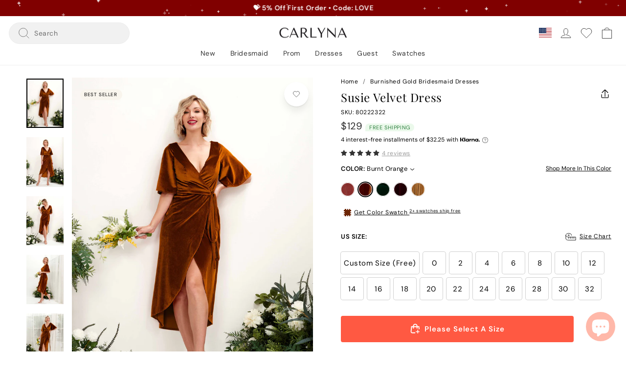

--- FILE ---
content_type: text/html; charset=utf-8
request_url: https://www.carlyna.com/collections/burnished-gold-bridesmaid-dresses/products/susie-velvet-bridesmaid-dress?variant=41324563595473
body_size: 84831
content:
<!doctype html>
  <html class="no-js" lang="en" dir="ltr">
  <head>
  <meta charset="utf-8">
    <meta http-equiv="X-UA-Compatible" content="IE=edge">
    <meta name="viewport" content="width=device-width,initial-scale=1">
    <meta name="theme-color" content="#800000">
    <meta name="author" content="CARLYNA" />
    <meta name="copyright" content="Copyright (c) 2026 by Carlyna">
    <link rel="canonical" href="/products/susie-velvet-bridesmaid-dress?variant=41324563595473">
    <link rel="preload" href="//www.carlyna.com/cdn/shop/t/2/assets/vendor-scripts-v11.js" as="script">
    <link rel="preload" href="//www.carlyna.com/cdn/shop/t/2/assets/jquery.min.js" as="script">
    <link rel="preload" href="//www.carlyna.com/cdn/shop/t/2/assets/theme.js?v=182414527083569205251764891353" as="script">    
    <link rel="preconnect" href="https://cdn.shopify.com">
    <link rel="preconnect" href="https://cdn.judge.me">
    <link rel="dns-prefetch" href="https://www.googletagmanager.com">
    <link rel="dns-prefetch" href="https://www.google-analytics.com">
    <link rel="dns-prefetch" href="https://connect.facebook.net">
    <meta name="facebook-domain-verification" content="kl1eg0fem3ejyybk87hbivkhtmg3mc" />
    <meta name="p:domain_verify" content="b9e3d558cac8f3b5c33a163633eb07b3"/>
    <meta name="google-site-verification" content="Kyynfjix_igJrYmaz2gW6G6xN-phiW_jr9ZkxiVnlNQ" />
    <meta name="yandex-verification" content="2100fbf7301d9154"  />
    <meta name="baidu-site-verification" content="codeva-rg7oBLvNKk" />
    <link rel="shortcut icon"  href="//www.carlyna.com/cdn/shop/files/chrome-android-icon.png?v=4420909538501357272" type="image/png" />
    <link rel="apple-touch-icon" href="//www.carlyna.com/cdn/shop/files/chrome-android-icon.png?v=4420909538501357272">
    <link rel="icon" href="//www.carlyna.com/cdn/shop/files/favicon.ico?v=17531052080866153535">
    <link rel="alternate" hreflang="en" href="https://www.carlyna.com/" />
    <link rel="alternate" hreflang="en-us" href="https://www.carlyna.com/" />
    <link rel="alternate" hreflang="en-gb" href="https://www.carlyna.co.uk/" />
    <link rel="alternate" hreflang="de-de" href="https://www.carlyna.de/" />
    <link rel="alternate" hreflang="fr-fr" href="https://www.carlyna.fr/" />
    <link rel="alternate" hreflang="es-es" href="https://www.carlyna.es/" /><meta name='dmca-site-verification' content='djhvMlV5dU40b3BVWWVSOTZ6WkFMQT090' />
    <title>Burnt Orange Velvet Bridesmaid Dress Sheath Midi V-Neck | Carlyna
</title>

<meta name="description" content="Discover the Carlyna Susie Velvet Dress, a sophisticated midi bridesmaid dress crafted from rich velvet. Featuring flattering half sleeves, versatile necklines, and unique silhouettes, this dress is perfect for winter weddings and formal events. Experience luxury and sophistication with elegant ruching and a subtle leg slit."><meta property="og:site_name" content="Carlyna">
  <meta property="og:url" content="https://www.carlyna.com/products/susie-velvet-bridesmaid-dress">
  <meta property="og:title" content="[$129.00 USD] Susie Velvet Dress">
  <meta property="og:type" content="product">
  <meta property="og:description" content="Discover the Carlyna Susie Velvet Dress, a sophisticated midi bridesmaid dress crafted from rich velvet. Featuring flattering half sleeves, versatile necklines, and unique silhouettes, this dress is perfect for winter weddings and formal events. Experience luxury and sophistication with elegant ruching and a subtle leg slit."><meta property="product:price:amount" content="129.00">
    <meta property="product:price:currency" content="USD">
    <meta property="product:condition" content="new" />
    <meta property="product:availability" content="in stock" />
    <meta property="product:brand" content="Carlyna" /><meta property="og:image" content="http://www.carlyna.com/cdn/shop/products/carlyna-0037-v-neck-3-4-sleeves-velvet-bridesmaid-dresswedding-guest-dresses-dresses-to-wear-to-a-wedding-bridal-gowns-wedding-party-dresses-dusty_rose-80222331a.jpg?v=1668669690">
    <meta property="og:image:secure_url" content="https://www.carlyna.com/cdn/shop/products/carlyna-0037-v-neck-3-4-sleeves-velvet-bridesmaid-dresswedding-guest-dresses-dresses-to-wear-to-a-wedding-bridal-gowns-wedding-party-dresses-dusty_rose-80222331a.jpg?v=1668669690">
    <meta property="og:image:width" content="3300">
    <meta property="og:image:height" content="4400"><meta name="twitter:site" content="@">
  <meta name="twitter:card" content="summary_large_image">
  <meta name="twitter:title" content="[$129.00 USD] Susie Velvet Dress">
  <meta name="twitter:description" content="Discover the Carlyna Susie Velvet Dress, a sophisticated midi bridesmaid dress crafted from rich velvet. Featuring flattering half sleeves, versatile necklines, and unique silhouettes, this dress is perfect for winter weddings and formal events. Experience luxury and sophistication with elegant ruching and a subtle leg slit.">
<style data-shopify>@font-face {
  font-family: "Playfair Display";
  font-weight: 400;
  font-style: normal;
  font-display: swap;
  src: url("//www.carlyna.com/cdn/fonts/playfair_display/playfairdisplay_n4.9980f3e16959dc89137cc1369bfc3ae98af1deb9.woff2") format("woff2"),
       url("//www.carlyna.com/cdn/fonts/playfair_display/playfairdisplay_n4.c562b7c8e5637886a811d2a017f9e023166064ee.woff") format("woff");
}

  @font-face {
  font-family: "DM Sans";
  font-weight: 400;
  font-style: normal;
  font-display: swap;
  src: url("//www.carlyna.com/cdn/fonts/dm_sans/dmsans_n4.ec80bd4dd7e1a334c969c265873491ae56018d72.woff2") format("woff2"),
       url("//www.carlyna.com/cdn/fonts/dm_sans/dmsans_n4.87bdd914d8a61247b911147ae68e754d695c58a6.woff") format("woff");
}


  @font-face {
  font-family: "DM Sans";
  font-weight: 600;
  font-style: normal;
  font-display: swap;
  src: url("//www.carlyna.com/cdn/fonts/dm_sans/dmsans_n6.70a2453ea926d613c6a2f89af05180d14b3a7c96.woff2") format("woff2"),
       url("//www.carlyna.com/cdn/fonts/dm_sans/dmsans_n6.355605667bef215872257574b57fc097044f7e20.woff") format("woff");
}

  @font-face {
  font-family: "DM Sans";
  font-weight: 400;
  font-style: italic;
  font-display: swap;
  src: url("//www.carlyna.com/cdn/fonts/dm_sans/dmsans_i4.b8fe05e69ee95d5a53155c346957d8cbf5081c1a.woff2") format("woff2"),
       url("//www.carlyna.com/cdn/fonts/dm_sans/dmsans_i4.403fe28ee2ea63e142575c0aa47684d65f8c23a0.woff") format("woff");
}

  @font-face {
  font-family: "DM Sans";
  font-weight: 600;
  font-style: italic;
  font-display: swap;
  src: url("//www.carlyna.com/cdn/fonts/dm_sans/dmsans_i6.b7d5b35c5f29523529e1bf4a3d0de71a44a277b6.woff2") format("woff2"),
       url("//www.carlyna.com/cdn/fonts/dm_sans/dmsans_i6.9b760cc5bdd17b4de2c70249ba49bd707f27a31b.woff") format("woff");
}

</style><link href="//www.carlyna.com/cdn/shop/t/2/assets/theme.css?v=78489594695885879301764891277" rel="stylesheet" type="text/css" media="all" />
<style data-shopify>:root {
    --typeHeaderPrimary: "Playfair Display";
    --typeHeaderFallback: serif;
    --typeHeaderSize: 32px;
    --typeHeaderWeight: 400;
    --typeHeaderLineHeight: 1.4;
    --typeHeaderSpacing: 0.025em;

    --typeBasePrimary:"DM Sans";
    --typeBaseFallback:sans-serif;
    --typeBaseSize: 15px;
    --typeBaseWeight: 400;
    --typeBaseSpacing: 0.6px;
    --typeBaseLineHeight: 1.6;
    --swiper-theme-color: #222!important;
    --typeCollectionTitle: 20px;

    --iconWeight: 2px;
    --iconLinecaps: miter;

    
      --buttonRadius: 4px;
    

    --colorGridOverlayOpacity: 0.1;
  }

  .placeholder-content {
    background-image: linear-gradient(100deg, #ffffff 40%, #f7f7f7 63%, #ffffff 79%);
  }</style><script>
      document.documentElement.className = document.documentElement.className.replace('no-js', 'js');
  
      window.theme = window.theme || {};
      theme.routes = {
        home: "/",
        cart: "/cart.js",
        cartPage: "/cart",
        cartAdd: "/cart/add.js",
        cartChange: "/cart/change.js",
        search: "/search"
      };
      theme.strings = {
        soldOut: "Sold Out",
        unavailable: "Unavailable",
        inStockLabel: "In stock, ready to ship",
        stockLabel: "Low stock - [count] items left",
        willNotShipUntil: "Ready to ship [date]",
        willBeInStockAfter: "Back in stock [date]",
        waitingForStock: "Inventory on the way",
        savePrice: "Save [saved_amount]",
        cartEmpty: "Your bag is currently empty.",
        cartTermsConfirmation: "You must agree with the terms and conditions of sales to check out",
        searchCollections: "Collections:",
        searchPages: "Pages:",
        searchArticles: "Articles:"
      };
      theme.settings = {
        dynamicVariantsEnable: true,
        cartType: "drawer",
        isCustomerTemplate: false,
        moneyFormat: "\u003cspan class=\"jdm\"\u003e${{amount}}\u003c\/span\u003e",
        saveType: "percent",
        productImageSize: "portrait",
        productImageCover: true,
        predictiveSearch: true,
        predictiveSearchType: "product,article,page,collection",
        quickView: false,
        themeName: 'Carlyna',
        themeVersion: "1.0.0"
      };
    </script>
   
    <script>window.performance && window.performance.mark && window.performance.mark('shopify.content_for_header.start');</script><meta id="shopify-digital-wallet" name="shopify-digital-wallet" content="/61926572241/digital_wallets/dialog">
<meta name="shopify-checkout-api-token" content="b8fca753d64f1696b733b2564ffe0c59">
<meta id="in-context-paypal-metadata" data-shop-id="61926572241" data-venmo-supported="false" data-environment="production" data-locale="en_US" data-paypal-v4="true" data-currency="USD">
<link rel="alternate" hreflang="x-default" href="https://www.carlyna.com/products/susie-velvet-bridesmaid-dress">
<link rel="alternate" hreflang="en" href="https://www.carlyna.com/products/susie-velvet-bridesmaid-dress">
<link rel="alternate" hreflang="en-CA" href="https://www.carlyna.com/en-ca/products/susie-velvet-bridesmaid-dress">
<link rel="alternate" type="application/json+oembed" href="https://www.carlyna.com/products/susie-velvet-bridesmaid-dress.oembed">
<script async="async" src="/checkouts/internal/preloads.js?locale=en-US"></script>
<script id="shopify-features" type="application/json">{"accessToken":"b8fca753d64f1696b733b2564ffe0c59","betas":["rich-media-storefront-analytics"],"domain":"www.carlyna.com","predictiveSearch":true,"shopId":61926572241,"locale":"en"}</script>
<script>var Shopify = Shopify || {};
Shopify.shop = "carlynashop.myshopify.com";
Shopify.locale = "en";
Shopify.currency = {"active":"USD","rate":"1.0"};
Shopify.country = "US";
Shopify.theme = {"name":"Carlyna","id":129013186769,"schema_name":"Impulse","schema_version":"6.0.0","theme_store_id":857,"role":"main"};
Shopify.theme.handle = "null";
Shopify.theme.style = {"id":null,"handle":null};
Shopify.cdnHost = "www.carlyna.com/cdn";
Shopify.routes = Shopify.routes || {};
Shopify.routes.root = "/";</script>
<script type="module">!function(o){(o.Shopify=o.Shopify||{}).modules=!0}(window);</script>
<script>!function(o){function n(){var o=[];function n(){o.push(Array.prototype.slice.apply(arguments))}return n.q=o,n}var t=o.Shopify=o.Shopify||{};t.loadFeatures=n(),t.autoloadFeatures=n()}(window);</script>
<script id="shop-js-analytics" type="application/json">{"pageType":"product"}</script>
<script defer="defer" async type="module" src="//www.carlyna.com/cdn/shopifycloud/shop-js/modules/v2/client.init-shop-cart-sync_BT-GjEfc.en.esm.js"></script>
<script defer="defer" async type="module" src="//www.carlyna.com/cdn/shopifycloud/shop-js/modules/v2/chunk.common_D58fp_Oc.esm.js"></script>
<script defer="defer" async type="module" src="//www.carlyna.com/cdn/shopifycloud/shop-js/modules/v2/chunk.modal_xMitdFEc.esm.js"></script>
<script type="module">
  await import("//www.carlyna.com/cdn/shopifycloud/shop-js/modules/v2/client.init-shop-cart-sync_BT-GjEfc.en.esm.js");
await import("//www.carlyna.com/cdn/shopifycloud/shop-js/modules/v2/chunk.common_D58fp_Oc.esm.js");
await import("//www.carlyna.com/cdn/shopifycloud/shop-js/modules/v2/chunk.modal_xMitdFEc.esm.js");

  window.Shopify.SignInWithShop?.initShopCartSync?.({"fedCMEnabled":true,"windoidEnabled":true});

</script>
<script id="__st">var __st={"a":61926572241,"offset":28800,"reqid":"f3e08cbc-e041-4d10-b74d-624b9bd61c58-1769320979","pageurl":"www.carlyna.com\/collections\/burnished-gold-bridesmaid-dresses\/products\/susie-velvet-bridesmaid-dress?variant=41324563595473","u":"2789051e5174","p":"product","rtyp":"product","rid":7148831375569};</script>
<script>window.ShopifyPaypalV4VisibilityTracking = true;</script>
<script id="captcha-bootstrap">!function(){'use strict';const t='contact',e='account',n='new_comment',o=[[t,t],['blogs',n],['comments',n],[t,'customer']],c=[[e,'customer_login'],[e,'guest_login'],[e,'recover_customer_password'],[e,'create_customer']],r=t=>t.map((([t,e])=>`form[action*='/${t}']:not([data-nocaptcha='true']) input[name='form_type'][value='${e}']`)).join(','),a=t=>()=>t?[...document.querySelectorAll(t)].map((t=>t.form)):[];function s(){const t=[...o],e=r(t);return a(e)}const i='password',u='form_key',d=['recaptcha-v3-token','g-recaptcha-response','h-captcha-response',i],f=()=>{try{return window.sessionStorage}catch{return}},m='__shopify_v',_=t=>t.elements[u];function p(t,e,n=!1){try{const o=window.sessionStorage,c=JSON.parse(o.getItem(e)),{data:r}=function(t){const{data:e,action:n}=t;return t[m]||n?{data:e,action:n}:{data:t,action:n}}(c);for(const[e,n]of Object.entries(r))t.elements[e]&&(t.elements[e].value=n);n&&o.removeItem(e)}catch(o){console.error('form repopulation failed',{error:o})}}const l='form_type',E='cptcha';function T(t){t.dataset[E]=!0}const w=window,h=w.document,L='Shopify',v='ce_forms',y='captcha';let A=!1;((t,e)=>{const n=(g='f06e6c50-85a8-45c8-87d0-21a2b65856fe',I='https://cdn.shopify.com/shopifycloud/storefront-forms-hcaptcha/ce_storefront_forms_captcha_hcaptcha.v1.5.2.iife.js',D={infoText:'Protected by hCaptcha',privacyText:'Privacy',termsText:'Terms'},(t,e,n)=>{const o=w[L][v],c=o.bindForm;if(c)return c(t,g,e,D).then(n);var r;o.q.push([[t,g,e,D],n]),r=I,A||(h.body.append(Object.assign(h.createElement('script'),{id:'captcha-provider',async:!0,src:r})),A=!0)});var g,I,D;w[L]=w[L]||{},w[L][v]=w[L][v]||{},w[L][v].q=[],w[L][y]=w[L][y]||{},w[L][y].protect=function(t,e){n(t,void 0,e),T(t)},Object.freeze(w[L][y]),function(t,e,n,w,h,L){const[v,y,A,g]=function(t,e,n){const i=e?o:[],u=t?c:[],d=[...i,...u],f=r(d),m=r(i),_=r(d.filter((([t,e])=>n.includes(e))));return[a(f),a(m),a(_),s()]}(w,h,L),I=t=>{const e=t.target;return e instanceof HTMLFormElement?e:e&&e.form},D=t=>v().includes(t);t.addEventListener('submit',(t=>{const e=I(t);if(!e)return;const n=D(e)&&!e.dataset.hcaptchaBound&&!e.dataset.recaptchaBound,o=_(e),c=g().includes(e)&&(!o||!o.value);(n||c)&&t.preventDefault(),c&&!n&&(function(t){try{if(!f())return;!function(t){const e=f();if(!e)return;const n=_(t);if(!n)return;const o=n.value;o&&e.removeItem(o)}(t);const e=Array.from(Array(32),(()=>Math.random().toString(36)[2])).join('');!function(t,e){_(t)||t.append(Object.assign(document.createElement('input'),{type:'hidden',name:u})),t.elements[u].value=e}(t,e),function(t,e){const n=f();if(!n)return;const o=[...t.querySelectorAll(`input[type='${i}']`)].map((({name:t})=>t)),c=[...d,...o],r={};for(const[a,s]of new FormData(t).entries())c.includes(a)||(r[a]=s);n.setItem(e,JSON.stringify({[m]:1,action:t.action,data:r}))}(t,e)}catch(e){console.error('failed to persist form',e)}}(e),e.submit())}));const S=(t,e)=>{t&&!t.dataset[E]&&(n(t,e.some((e=>e===t))),T(t))};for(const o of['focusin','change'])t.addEventListener(o,(t=>{const e=I(t);D(e)&&S(e,y())}));const B=e.get('form_key'),M=e.get(l),P=B&&M;t.addEventListener('DOMContentLoaded',(()=>{const t=y();if(P)for(const e of t)e.elements[l].value===M&&p(e,B);[...new Set([...A(),...v().filter((t=>'true'===t.dataset.shopifyCaptcha))])].forEach((e=>S(e,t)))}))}(h,new URLSearchParams(w.location.search),n,t,e,['guest_login'])})(!0,!0)}();</script>
<script integrity="sha256-4kQ18oKyAcykRKYeNunJcIwy7WH5gtpwJnB7kiuLZ1E=" data-source-attribution="shopify.loadfeatures" defer="defer" src="//www.carlyna.com/cdn/shopifycloud/storefront/assets/storefront/load_feature-a0a9edcb.js" crossorigin="anonymous"></script>
<script data-source-attribution="shopify.dynamic_checkout.dynamic.init">var Shopify=Shopify||{};Shopify.PaymentButton=Shopify.PaymentButton||{isStorefrontPortableWallets:!0,init:function(){window.Shopify.PaymentButton.init=function(){};var t=document.createElement("script");t.src="https://www.carlyna.com/cdn/shopifycloud/portable-wallets/latest/portable-wallets.en.js",t.type="module",document.head.appendChild(t)}};
</script>
<script data-source-attribution="shopify.dynamic_checkout.buyer_consent">
  function portableWalletsHideBuyerConsent(e){var t=document.getElementById("shopify-buyer-consent"),n=document.getElementById("shopify-subscription-policy-button");t&&n&&(t.classList.add("hidden"),t.setAttribute("aria-hidden","true"),n.removeEventListener("click",e))}function portableWalletsShowBuyerConsent(e){var t=document.getElementById("shopify-buyer-consent"),n=document.getElementById("shopify-subscription-policy-button");t&&n&&(t.classList.remove("hidden"),t.removeAttribute("aria-hidden"),n.addEventListener("click",e))}window.Shopify?.PaymentButton&&(window.Shopify.PaymentButton.hideBuyerConsent=portableWalletsHideBuyerConsent,window.Shopify.PaymentButton.showBuyerConsent=portableWalletsShowBuyerConsent);
</script>
<script>
  function portableWalletsCleanup(e){e&&e.src&&console.error("Failed to load portable wallets script "+e.src);var t=document.querySelectorAll("shopify-accelerated-checkout .shopify-payment-button__skeleton, shopify-accelerated-checkout-cart .wallet-cart-button__skeleton"),e=document.getElementById("shopify-buyer-consent");for(let e=0;e<t.length;e++)t[e].remove();e&&e.remove()}function portableWalletsNotLoadedAsModule(e){e instanceof ErrorEvent&&"string"==typeof e.message&&e.message.includes("import.meta")&&"string"==typeof e.filename&&e.filename.includes("portable-wallets")&&(window.removeEventListener("error",portableWalletsNotLoadedAsModule),window.Shopify.PaymentButton.failedToLoad=e,"loading"===document.readyState?document.addEventListener("DOMContentLoaded",window.Shopify.PaymentButton.init):window.Shopify.PaymentButton.init())}window.addEventListener("error",portableWalletsNotLoadedAsModule);
</script>

<script type="module" src="https://www.carlyna.com/cdn/shopifycloud/portable-wallets/latest/portable-wallets.en.js" onError="portableWalletsCleanup(this)" crossorigin="anonymous"></script>
<script nomodule>
  document.addEventListener("DOMContentLoaded", portableWalletsCleanup);
</script>

<script id='scb4127' type='text/javascript' async='' src='https://www.carlyna.com/cdn/shopifycloud/privacy-banner/storefront-banner.js'></script><link id="shopify-accelerated-checkout-styles" rel="stylesheet" media="screen" href="https://www.carlyna.com/cdn/shopifycloud/portable-wallets/latest/accelerated-checkout-backwards-compat.css" crossorigin="anonymous">
<style id="shopify-accelerated-checkout-cart">
        #shopify-buyer-consent {
  margin-top: 1em;
  display: inline-block;
  width: 100%;
}

#shopify-buyer-consent.hidden {
  display: none;
}

#shopify-subscription-policy-button {
  background: none;
  border: none;
  padding: 0;
  text-decoration: underline;
  font-size: inherit;
  cursor: pointer;
}

#shopify-subscription-policy-button::before {
  box-shadow: none;
}

      </style>

<script>window.performance && window.performance.mark && window.performance.mark('shopify.content_for_header.end');</script>
    <script>window.localizationList =[{"t":"AF","e":"AFN","s":"؋"},{"t":"AL","e":"ALL","s":"Lek"},{"t":"DZ","e":"DZD","s":"د.ج"},{"t":"AS","e":"USD","s":"$"},{"t":"AD","e":"EUR","s":"€"},{"t":"AO","e":"AOA","s":"is"},{"t":"AI","e":"XCD","s":"$"},{"t":"AG","e":"XCD","s":"$"},{"t":"AR","e":"ARS","s":"$"},{"t":"AM","e":"AMD","s":"Դ"},{"t":"AW","e":"AWG","s":"ƒ"},{"t":"AU","e":"AUD","s":"$"},{"t":"AT","e":"EUR","s":"€"},{"t":"AZ","e":"AZN","s":"₼"},{"t":"BS","e":"BSD","s":"$"},{"t":"BH","e":"BHD","s":"ب.د"},{"t":"BD","e":"BDT","s":"৳"},{"t":"BB","e":"BBD","s":"$"},{"t":"BY","e":"BYN","s":"p."},{"t":"BE","e":"EUR","s":"€"},{"t":"BZ","e":"BZD","s":"$"},{"t":"BJ","e":"XOF","s":"Franc"},{"t":"BM","e":"BMD","s":"$"},{"t":"BT","e":"BTN","s":"Nu"},{"t":"BO","e":"BOB","s":"Bs."},{"t":"BO","e":"BOV","s":"Mvdol"},{"t":"BA","e":"BAM","s":"КМ"},{"t":"BW","e":"BWP","s":"P"},{"t":"BV","e":"NOK","s":"kr"},{"t":"BR","e":"BRL","s":"R$"},{"t":"IO","e":"USD","s":"$"},{"t":"BN","e":"BND","s":"$"},{"t":"BG","e":"BGN","s":"лв"},{"t":"BF","e":"XOF","s":"Franc"},{"t":"BI","e":"BIF","s":"₣"},{"t":"CV","e":"CVE","s":"$"},{"t":"KH","e":"KHR","s":"៛"},{"t":"CM","e":"XAF","s":"CFA Franc BEAC"},{"t":"CA","e":"CAD","s":"$"},{"t":"KY","e":"KYD","s":"$"},{"t":"CF","e":"XAF","s":"₣"},{"t":"TD","e":"XAF","s":"CFA Franc BEAC"},{"t":"CL","e":"CLP","s":"$"},{"t":"CN","e":"CNY","s":"¥"},{"t":"CX","e":"AUD","s":"$"},{"t":"CC","e":"AUD","s":"$"},{"t":"CO","e":"COP","s":"$"},{"t":"KM","e":"KMF","s":"FC"},{"t":"CD","e":"CDF","s":"₣"},{"t":"CK","e":"NZD","s":"$"},{"t":"CR","e":"CRC","s":"₡"},{"t":"HR","e":"HRK","s":"Kn"},{"t":"CU","e":"CUP","s":"₱"},{"t":"CW","e":"ANG","s":"ƒ"},{"t":"CY","e":"EUR","s":"€"},{"t":"CZ","e":"CZK","s":"Kč"},{"t":"CI","e":"XOF","s":"Franc"},{"t":"DK","e":"DKK","s":"kr."},{"t":"DJ","e":"DJF","s":"₣"},{"t":"DM","e":"XCD","s":"$"},{"t":"DO","e":"DOP","s":"$"},{"t":"EC","e":"USD","s":"$"},{"t":"EG","e":"EGP","s":"£"},{"t":"SV","e":"USD","s":"$"},{"t":"EG","e":"XAF","s":"FCFA"},{"t":"ER","e":"ERN","s":"Nfk"},{"t":"EE","e":"EUR","s":"€"},{"t":"ET","e":"ETB","s":"Br"},{"t":"FK","e":"FKP","s":"£"},{"t":"FO","e":"DKK","s":"kr."},{"t":"FJ","e":"FJD","s":"$"},{"t":"FI","e":"EUR","s":"€"},{"t":"FR","e":"EUR","s":"€"},{"t":"GF","e":"EUR","s":"€"},{"t":"PF","e":"XPF","s":"₣"},{"t":"TF","e":"EUR","s":"€"},{"t":"GA","e":"XAF","s":"FCFA"},{"t":"GM","e":"GMD","s":"D"},{"t":"GE","e":"GEL","s":"ლ"},{"t":"DE","e":"EUR","s":"€"},{"t":"GH","e":"GHS","s":"₵"},{"t":"GI","e":"GIP","s":"£"},{"t":"GR","e":"EUR","s":"€"},{"t":"GL","e":"DKK","s":"kr."},{"t":"GD","e":"XCD","s":"$"},{"t":"GP","e":"EUR","s":"€"},{"t":"GU","e":"USD","s":"$"},{"t":"GT","e":"GTQ","s":"Q"},{"t":"GG","e":"GBP","s":"£"},{"t":"GN","e":"GNF","s":"₣"},{"t":"GW","e":"XOF","s":"Franc"},{"t":"GY","e":"GYD","s":"$"},{"t":"HT","e":"HTG","s":"G"},{"t":"HT","e":"USD","s":"$"},{"t":"HM","e":"AUD","s":"$"},{"t":"VA","e":"EUR","s":"€"},{"t":"HN","e":"HNL","s":"L"},{"t":"HK","e":"HKD","s":"$"},{"t":"HU","e":"HUF","s":"Ft"},{"t":"IS","e":"ISK","s":"Kr"},{"t":"IN","e":"INR","s":"₨"},{"t":"ID","e":"IDR","s":"Rp"},{"t":"IR","e":"IRR","s":"﷼"},{"t":"IQ","e":"IQD","s":"ع.د"},{"t":"IE","e":"EUR","s":"€"},{"t":"IM","e":"GBP","s":"£"},{"t":"IL","e":"ILS","s":"₪"},{"t":"IT","e":"EUR","s":"€"},{"t":"JM","e":"JMD","s":"$"},{"t":"JP","e":"JPY","s":"¥"},{"t":"JE","e":"GBP","s":"£"},{"t":"JO","e":"JOD","s":"د.ا"},{"t":"KZ","e":"KZT","s":"〒"},{"t":"KE","e":"KES","s":"Sh"},{"t":"KI","e":"AUD","s":"$"},{"t":"KP","e":"KPW","s":"₩"},{"t":"KR","e":"KRW","s":"₩"},{"t":"KW","e":"KWD","s":"د.ك"},{"t":"KG","e":"KGS","s":"лв"},{"t":"LA","e":"LAK","s":"₭"},{"t":"LV","e":"EUR","s":"€"},{"t":"LB","e":"LBP","s":"ل.ل"},{"t":"LS","e":"LSL","s":"L"},{"t":"LS","e":"ZAR","s":"R"},{"t":"LR","e":"LRD","s":"$"},{"t":"LY","e":"LYD","s":"ل.د"},{"t":"LI","e":"CHF","s":"CHF"},{"t":"LT","e":"EUR","s":"€"},{"t":"LU","e":"EUR","s":"€"},{"t":"MO","e":"MOP","s":"P"},{"t":"MG","e":"MGA","s":"MK"},{"t":"MW","e":"MWK","s":"MK"},{"t":"MY","e":"MYR","s":"RM"},{"t":"MV","e":"MVR","s":"ރ"},{"t":"ML","e":"XOF","s":"Franc"},{"t":"MT","e":"EUR","s":"€"},{"t":"MH","e":"USD","s":"$"},{"t":"MQ","e":"EUR","s":"€"},{"t":"MR","e":"MRU","s":"UM"},{"t":"MU","e":"MUR","s":"₨"},{"t":"YT","e":"EUR","s":"€"},{"t":"MX","e":"MXN","s":"$"},{"t":"FM","e":"USD","s":"$"},{"t":"MD","e":"MDL","s":"L"},{"t":"MC","e":"EUR","s":"€"},{"t":"MN","e":"MNT","s":"₮"},{"t":"ME","e":"EUR","s":"€"},{"t":"MS","e":"XCD","s":"$"},{"t":"MA","e":"MAD","s":"د.م."},{"t":"MZ","e":"MZN","s":"MTn"},{"t":"MM","e":"MMK","s":"Myanmar is K"},{"t":"NA","e":"NAD","s":"$"},{"t":"NA","e":"ZAR","s":"R"},{"t":"NR","e":"AUD","s":"$"},{"t":"NP","e":"NPR","s":"₨"},{"t":"NL","e":"EUR","s":"€"},{"t":"NC","e":"XPF","s":"₣"},{"t":"NZ","e":"NZD","s":"$"},{"t":"NG","e":"NIO","s":"C$"},{"t":"NE","e":"XOF","s":"Franc"},{"t":"IT","e":"NGN","s":"₦"},{"t":"NU","e":"NZD","s":"$"},{"t":"NF","e":"AUD","s":"$"},{"t":"MP","e":"USD","s":"$"},{"t":"NO","e":"NOK","s":"kr"},{"t":"OM","e":"OMR","s":"﷼"},{"t":"PK","e":"PKR","s":"₨"},{"t":"PW","e":"USD","s":"$"},{"t":"PA","e":"PAB","s":"B/."},{"t":"PA","e":"USD","s":"$"},{"t":"PG","e":"PGK","s":"K"},{"t":"PY","e":"PYG","s":"₲"},{"t":"PE","e":"PEN","s":"S/."},{"t":"PH","e":"PHP","s":"₱"},{"t":"PN","e":"NZD","s":"$"},{"t":"PL","e":"PLN","s":"zł"},{"t":"PT","e":"EUR","s":"€"},{"t":"PR","e":"USD","s":"$"},{"t":"QA","e":"QAR","s":"ر.ق"},{"t":"RO","e":"RON","s":"L"},{"t":"RU","e":"RUB","s":"₽"},{"t":"RW","e":"RWF","s":"₣"},{"t":"RE","e":"EUR","s":"€"},{"t":"BL","e":"EUR","s":"€"},{"t":"SH","e":"SHP","s":"£"},{"t":"KN","e":"XCD","s":"$"},{"t":"LC","e":"XCD","s":"$"},{"t":"MF","e":"EUR","s":"€"},{"t":"PM","e":"EUR","s":"€"},{"t":"VC","e":"XCD","s":"$"},{"t":"WS","e":"WST","s":"$"},{"t":"SM","e":"EUR","s":"€"},{"t":"ST","e":"STN","s":"Db"},{"t":"SA","e":"SAR","s":"ر.س"},{"t":"SN","e":"XOF","s":"Franc"},{"t":"RS","e":"RSD","s":"din"},{"t":"SC","e":"SCR","s":"Rs"},{"t":"SL","e":"SLL","s":"Le"},{"t":"SG","e":"SGD","s":"$"},{"t":"SX","e":"ANG","s":"ƒ"},{"t":"SK","e":"EUR","s":"€"},{"t":"SI","e":"EUR","s":"€"},{"t":"SB","e":"SBD","s":"$"},{"t":"SO","e":"SOS","s":"Sh"},{"t":"ZA","e":"ZAR","s":"R"},{"t":"SS","e":"SSP","s":"SS£"},{"t":"ES","e":"EUR","s":"€"},{"t":"LK","e":"LKR","s":"Rs"},{"t":"SD","e":"SDG","s":"£"},{"t":"SR","e":"SRD","s":"$"},{"t":"SJ","e":"NOK","s":"kr"},{"t":"SE","e":"SEK","s":"kr"},{"t":"CH","e":"CHF","s":"₣"},{"t":"SY","e":"SYP","s":"£"},{"t":"TW","e":"TWD","s":"NT$"},{"t":"TJ","e":"TJS","s":"ЅМ"},{"t":"TZ","e":"TZS","s":"Sh"},{"t":"TH","e":"THB","s":"฿"},{"t":"TL","e":"USD","s":"$"},{"t":"TG","e":"XOF","s":"Franc"},{"t":"TK","e":"NZD","s":"$"},{"t":"TO","e":"TOP","s":"T$"},{"t":"TT","e":"TTD","s":"$"},{"t":"TN","e":"TND","s":"د.ت"},{"t":"TR","e":"TRY","s":"TL"},{"t":"TM","e":"TMT","s":"m"},{"t":"TC","e":"USD","s":"$"},{"t":"TV","e":"AUD","s":"$"},{"t":"UG","e":"UGX","s":"Sh"},{"t":"UA","e":"UAH","s":"₴"},{"t":"AE","e":"AED","s":"د.م."},{"t":"GB","e":"GBP","s":"£"},{"t":"UM","e":"USD","s":"$"},{"t":"US","e":"USD","s":"$"},{"t":"UY","e":"UYU","s":"$"},{"t":"UZ","e":"UZS","s":"лв"},{"t":"VU","e":"VUV","s":"Vt"},{"t":"VE","e":"VEF","s":"Bs."},{"t":"VN","e":"VND","s":"₫"},{"t":"VG","e":"USD","s":"$"},{"t":"VI","e":"USD","s":"$"},{"t":"EH","e":"XPF","s":"Franc"},{"t":"EH","e":"MAD","s":"د.م."},{"t":"YE","e":"YER","s":"﷼"},{"t":"GW","e":"ZMW","s":"ZK"},{"t":"ZM","e":"ZWL","s":"$"},{"t":"AX","e":"EUR","s":"€"}];var getCurrencyDisplayText=function(a){var b=getCurrencyData(a);return _text=b.e+" "+b.s},getCurrencyData=function(a){var b={};return localizationList.forEach(d=>{if(d.t==a)return b=d,!1}),b};</script>
  <script src="https://www.carlyna.com/services/javascripts/currencies.js" defer="defer"></script>
    <script src="//www.carlyna.com/cdn/shop/t/2/assets/vendor-scripts-v11.js" defer="defer"></script><script>
          var local_products ={
            "size":{
                "custom_size": "Custom Size",
                "custom_size_free": "Custom Size (Free)",
                "please_select_a_size":"Please Select a Size"
              },
            "custom_size":{              
              tips:{
                min_tip:"The minimum {name} measurement for all adult styles is {value} {unit}.",
                max_tip:"The maximum {name} measurement for all adult styles is {value} {unit}.",
                height_htf:"The difference between the Height(Bare Foot) and the Hollow to Floor measurements cannot be less than {minval} {unit} or greater than {maxval} {unit}."
              },
              "items":[
                {text:"Bust",name:"Bust",inch:'30 - 67',cm:'76 - 170',
                  htm:"\u003cstrong\u003eBust\u003c\/strong\u003e - Wear the bra you will be wearing with the dress (or an unpadded bra, since our dresses typically have a built-in bra), and pull the tape across the fullest part of the bust.",
                  img_src:'carlyna-how-to-take-your-measurements-bust.jpg'},
                {text:"Waist",name:"Waist",inch:'22 - 70',cm:'56 - 160',
                  htm:"\u003cstrong\u003eWaist\u003c\/strong\u003e - Bend to one side to find the crease, that's your natural waist. Pull tape across the narrowest part and keep tape slightly loose to allow for breathing room.",
                  img_src:'carlyna-how-to-take-your-measurements-waist.jpg'},
                {text:"Hips",name:"Hips",inch:'30 - 74.5',cm:'76 - 190',
                  htm:"\u003cstrong\u003eHip\u003c\/strong\u003e - Stand straight and pull tape across the widest part of the hips and rear.",
                  img_src:'carlyna-how-to-take-your-measurements-hips.jpg'},
                {text:"Hollow to Floor",name:"Hollow to Floor",inch:'41 - 100',cm:'104 - 254',
                  htm:"\u003cstrong\u003eHollow to Floor\u003c\/strong\u003e - Stand straight with bare feet together and measure from the center of the collarbone to the floor.",
                  img_src:'carlyna-how-to-take-your-measurements-hollow-to-floor.jpg'},
                {text:"Height (Bare Foot)",name:"Height",inch:'54 - 107.5',cm:'138 - 273',
                  htm:"\u003cstrong\u003eHeight (Bare Foot)\u003c\/strong\u003e - Stand straight with bare feet together and measure from the top of the head to the floor.",
                  img_src:'carlyna-how-to-take-your-measurements-height.jpg'},
                {text:"Extra Length",name:"Extra Length",inch:'0 - 5',cm:'0 - 12.7',
                  htm:"\u003cstrong\u003eExtra Length\u003c\/strong\u003eUse the \"Extra Length\" to adjust the hem for your heels, i.e., select \"2 inch\" (5 cm) for 2\" heels and \"0 inch\" for flats.",
                  img_src:''}
              ]
            }
          };
        </script><script src="//www.carlyna.com/cdn/shop/t/2/assets/jquery.min.js" defer="defer"></script>  
    <script src="//www.carlyna.com/cdn/shop/t/2/assets/ca.cry.v24418.js?v=10132025129980801061720678301" defer="defer"></script>  
    <script src="//www.carlyna.com/cdn/shop/t/2/assets/theme.js?v=182414527083569205251764891353" defer="defer"></script><!-- BEGIN app block: shopify://apps/judge-me-reviews/blocks/judgeme_core/61ccd3b1-a9f2-4160-9fe9-4fec8413e5d8 --><!-- Start of Judge.me Core -->






<link rel="dns-prefetch" href="https://cdnwidget.judge.me">
<link rel="dns-prefetch" href="https://cdn.judge.me">
<link rel="dns-prefetch" href="https://cdn1.judge.me">
<link rel="dns-prefetch" href="https://api.judge.me">

<script data-cfasync='false' class='jdgm-settings-script'>window.jdgmSettings={"pagination":5,"disable_web_reviews":false,"badge_no_review_text":"No reviews","badge_n_reviews_text":"{{ n }} review/reviews","badge_star_color":"#fbcd0a","hide_badge_preview_if_no_reviews":true,"badge_hide_text":false,"enforce_center_preview_badge":false,"widget_title":"Customer Reviews","widget_open_form_text":"Write a review","widget_close_form_text":"Cancel review","widget_refresh_page_text":"Refresh page","widget_summary_text":"Based on {{ number_of_reviews }} review/reviews","widget_no_review_text":"Be the first to write a review","widget_name_field_text":"Display name","widget_verified_name_field_text":"Verified Name (public)","widget_name_placeholder_text":"Display name","widget_required_field_error_text":"This field is required.","widget_email_field_text":"Email address","widget_verified_email_field_text":"Verified Email (private, can not be edited)","widget_email_placeholder_text":"Your email address","widget_email_field_error_text":"Please enter a valid email address.","widget_rating_field_text":"Rating","widget_review_title_field_text":"Review Title","widget_review_title_placeholder_text":"Give your review a title","widget_review_body_field_text":"Review content","widget_review_body_placeholder_text":"Start writing here...","widget_pictures_field_text":"Picture/Video (optional)","widget_submit_review_text":"Submit Review","widget_submit_verified_review_text":"Submit Verified Review","widget_submit_success_msg_with_auto_publish":"Thank you! Please refresh the page in a few moments to see your review. You can remove or edit your review by logging into \u003ca href='https://judge.me/login' target='_blank' rel='nofollow noopener'\u003eJudge.me\u003c/a\u003e","widget_submit_success_msg_no_auto_publish":"Thank you! Your review will be published as soon as it is approved by the shop admin. You can remove or edit your review by logging into \u003ca href='https://judge.me/login' target='_blank' rel='nofollow noopener'\u003eJudge.me\u003c/a\u003e","widget_show_default_reviews_out_of_total_text":"Showing {{ n_reviews_shown }} out of {{ n_reviews }} reviews.","widget_show_all_link_text":"Show all","widget_show_less_link_text":"Show less","widget_author_said_text":"{{ reviewer_name }} said:","widget_days_text":"{{ n }} days ago","widget_weeks_text":"{{ n }} week/weeks ago","widget_months_text":"{{ n }} month/months ago","widget_years_text":"{{ n }} year/years ago","widget_yesterday_text":"Yesterday","widget_today_text":"Today","widget_replied_text":"\u003e\u003e {{ shop_name }} replied:","widget_read_more_text":"Read more","widget_reviewer_name_as_initial":"","widget_rating_filter_color":"#fbcd0a","widget_rating_filter_see_all_text":"See all reviews","widget_sorting_most_recent_text":"Most Recent","widget_sorting_highest_rating_text":"Highest Rating","widget_sorting_lowest_rating_text":"Lowest Rating","widget_sorting_with_pictures_text":"Only Pictures","widget_sorting_most_helpful_text":"Most Helpful","widget_open_question_form_text":"Ask a question","widget_reviews_subtab_text":"Reviews","widget_questions_subtab_text":"Questions","widget_question_label_text":"Question","widget_answer_label_text":"Answer","widget_question_placeholder_text":"Write your question here","widget_submit_question_text":"Submit Question","widget_question_submit_success_text":"Thank you for your question! We will notify you once it gets answered.","widget_star_color":"#fbcd0a","verified_badge_text":"Verified","verified_badge_bg_color":"","verified_badge_text_color":"","verified_badge_placement":"left-of-reviewer-name","widget_review_max_height":"","widget_hide_border":false,"widget_social_share":false,"widget_thumb":false,"widget_review_location_show":false,"widget_location_format":"","all_reviews_include_out_of_store_products":true,"all_reviews_out_of_store_text":"(out of store)","all_reviews_pagination":100,"all_reviews_product_name_prefix_text":"about","enable_review_pictures":true,"enable_question_anwser":false,"widget_theme":"default","review_date_format":"mm/dd/yyyy","default_sort_method":"most-recent","widget_product_reviews_subtab_text":"Product Reviews","widget_shop_reviews_subtab_text":"Shop Reviews","widget_other_products_reviews_text":"Reviews for other products","widget_store_reviews_subtab_text":"Store reviews","widget_no_store_reviews_text":"This store hasn't received any reviews yet","widget_web_restriction_product_reviews_text":"This product hasn't received any reviews yet","widget_no_items_text":"No items found","widget_show_more_text":"Show more","widget_write_a_store_review_text":"Write a Store Review","widget_other_languages_heading":"Reviews in Other Languages","widget_translate_review_text":"Translate review to {{ language }}","widget_translating_review_text":"Translating...","widget_show_original_translation_text":"Show original ({{ language }})","widget_translate_review_failed_text":"Review couldn't be translated.","widget_translate_review_retry_text":"Retry","widget_translate_review_try_again_later_text":"Try again later","show_product_url_for_grouped_product":false,"widget_sorting_pictures_first_text":"Pictures First","show_pictures_on_all_rev_page_mobile":false,"show_pictures_on_all_rev_page_desktop":false,"floating_tab_hide_mobile_install_preference":false,"floating_tab_button_name":"★ Reviews","floating_tab_title":"Let customers speak for us","floating_tab_button_color":"","floating_tab_button_background_color":"","floating_tab_url":"","floating_tab_url_enabled":false,"floating_tab_tab_style":"text","all_reviews_text_badge_text":"Customers rate us {{ shop.metafields.judgeme.all_reviews_rating | round: 1 }}/5 based on {{ shop.metafields.judgeme.all_reviews_count }} reviews.","all_reviews_text_badge_text_branded_style":"{{ shop.metafields.judgeme.all_reviews_rating | round: 1 }} out of 5 stars based on {{ shop.metafields.judgeme.all_reviews_count }} reviews","is_all_reviews_text_badge_a_link":false,"show_stars_for_all_reviews_text_badge":false,"all_reviews_text_badge_url":"","all_reviews_text_style":"text","all_reviews_text_color_style":"judgeme_brand_color","all_reviews_text_color":"#108474","all_reviews_text_show_jm_brand":true,"featured_carousel_show_header":true,"featured_carousel_title":"Let customers speak for us","testimonials_carousel_title":"Customers are saying","videos_carousel_title":"Real customer stories","cards_carousel_title":"Customers are saying","featured_carousel_count_text":"from {{ n }} reviews","featured_carousel_add_link_to_all_reviews_page":false,"featured_carousel_url":"","featured_carousel_show_images":true,"featured_carousel_autoslide_interval":5,"featured_carousel_arrows_on_the_sides":false,"featured_carousel_height":250,"featured_carousel_width":80,"featured_carousel_image_size":0,"featured_carousel_image_height":250,"featured_carousel_arrow_color":"#eeeeee","verified_count_badge_style":"vintage","verified_count_badge_orientation":"horizontal","verified_count_badge_color_style":"judgeme_brand_color","verified_count_badge_color":"#108474","is_verified_count_badge_a_link":false,"verified_count_badge_url":"","verified_count_badge_show_jm_brand":true,"widget_rating_preset_default":5,"widget_first_sub_tab":"product-reviews","widget_show_histogram":true,"widget_histogram_use_custom_color":false,"widget_pagination_use_custom_color":false,"widget_star_use_custom_color":true,"widget_verified_badge_use_custom_color":false,"widget_write_review_use_custom_color":false,"picture_reminder_submit_button":"Upload Pictures","enable_review_videos":true,"mute_video_by_default":true,"widget_sorting_videos_first_text":"Videos First","widget_review_pending_text":"Pending","featured_carousel_items_for_large_screen":3,"social_share_options_order":"Facebook,Twitter","remove_microdata_snippet":true,"disable_json_ld":false,"enable_json_ld_products":false,"preview_badge_show_question_text":false,"preview_badge_no_question_text":"No questions","preview_badge_n_question_text":"{{ number_of_questions }} question/questions","qa_badge_show_icon":false,"qa_badge_position":"same-row","remove_judgeme_branding":false,"widget_add_search_bar":false,"widget_search_bar_placeholder":"Search","widget_sorting_verified_only_text":"Verified only","featured_carousel_theme":"default","featured_carousel_show_rating":true,"featured_carousel_show_title":true,"featured_carousel_show_body":true,"featured_carousel_show_date":false,"featured_carousel_show_reviewer":true,"featured_carousel_show_product":false,"featured_carousel_header_background_color":"#108474","featured_carousel_header_text_color":"#ffffff","featured_carousel_name_product_separator":"reviewed","featured_carousel_full_star_background":"#108474","featured_carousel_empty_star_background":"#dadada","featured_carousel_vertical_theme_background":"#f9fafb","featured_carousel_verified_badge_enable":false,"featured_carousel_verified_badge_color":"#108474","featured_carousel_border_style":"round","featured_carousel_review_line_length_limit":3,"featured_carousel_more_reviews_button_text":"Read more reviews","featured_carousel_view_product_button_text":"View product","all_reviews_page_load_reviews_on":"scroll","all_reviews_page_load_more_text":"Load More Reviews","disable_fb_tab_reviews":false,"enable_ajax_cdn_cache":false,"widget_advanced_speed_features":5,"widget_public_name_text":"displayed publicly like","default_reviewer_name":"John Smith","default_reviewer_name_has_non_latin":true,"widget_reviewer_anonymous":"Anonymous","medals_widget_title":"Judge.me Review Medals","medals_widget_background_color":"#f9fafb","medals_widget_position":"footer_all_pages","medals_widget_border_color":"#f9fafb","medals_widget_verified_text_position":"left","medals_widget_use_monochromatic_version":false,"medals_widget_elements_color":"#108474","show_reviewer_avatar":true,"widget_invalid_yt_video_url_error_text":"Not a YouTube video URL","widget_max_length_field_error_text":"Please enter no more than {0} characters.","widget_show_country_flag":false,"widget_show_collected_via_shop_app":true,"widget_verified_by_shop_badge_style":"light","widget_verified_by_shop_text":"Verified by Shop","widget_show_photo_gallery":false,"widget_load_with_code_splitting":true,"widget_ugc_install_preference":false,"widget_ugc_title":"Made by us, Shared by you","widget_ugc_subtitle":"Tag us to see your picture featured in our page","widget_ugc_arrows_color":"#ffffff","widget_ugc_primary_button_text":"Buy Now","widget_ugc_primary_button_background_color":"#108474","widget_ugc_primary_button_text_color":"#ffffff","widget_ugc_primary_button_border_width":"0","widget_ugc_primary_button_border_style":"none","widget_ugc_primary_button_border_color":"#108474","widget_ugc_primary_button_border_radius":"25","widget_ugc_secondary_button_text":"Load More","widget_ugc_secondary_button_background_color":"#ffffff","widget_ugc_secondary_button_text_color":"#108474","widget_ugc_secondary_button_border_width":"2","widget_ugc_secondary_button_border_style":"solid","widget_ugc_secondary_button_border_color":"#108474","widget_ugc_secondary_button_border_radius":"25","widget_ugc_reviews_button_text":"View Reviews","widget_ugc_reviews_button_background_color":"#ffffff","widget_ugc_reviews_button_text_color":"#108474","widget_ugc_reviews_button_border_width":"2","widget_ugc_reviews_button_border_style":"solid","widget_ugc_reviews_button_border_color":"#108474","widget_ugc_reviews_button_border_radius":"25","widget_ugc_reviews_button_link_to":"judgeme-reviews-page","widget_ugc_show_post_date":true,"widget_ugc_max_width":"800","widget_rating_metafield_value_type":true,"widget_primary_color":"#108474","widget_enable_secondary_color":false,"widget_secondary_color":"#edf5f5","widget_summary_average_rating_text":"{{ average_rating }} out of 5","widget_media_grid_title":"Customer photos \u0026 videos","widget_media_grid_see_more_text":"See more","widget_round_style":false,"widget_show_product_medals":true,"widget_verified_by_judgeme_text":"Verified by Judge.me","widget_show_store_medals":true,"widget_verified_by_judgeme_text_in_store_medals":"Verified by Judge.me","widget_media_field_exceed_quantity_message":"Sorry, we can only accept {{ max_media }} for one review.","widget_media_field_exceed_limit_message":"{{ file_name }} is too large, please select a {{ media_type }} less than {{ size_limit }}MB.","widget_review_submitted_text":"Review Submitted!","widget_question_submitted_text":"Question Submitted!","widget_close_form_text_question":"Cancel","widget_write_your_answer_here_text":"Write your answer here","widget_enabled_branded_link":true,"widget_show_collected_by_judgeme":true,"widget_reviewer_name_color":"","widget_write_review_text_color":"","widget_write_review_bg_color":"","widget_collected_by_judgeme_text":"collected by Judge.me","widget_pagination_type":"standard","widget_load_more_text":"Load More","widget_load_more_color":"#108474","widget_full_review_text":"Full Review","widget_read_more_reviews_text":"Read More Reviews","widget_read_questions_text":"Read Questions","widget_questions_and_answers_text":"Questions \u0026 Answers","widget_verified_by_text":"Verified by","widget_verified_text":"Verified","widget_number_of_reviews_text":"{{ number_of_reviews }} reviews","widget_back_button_text":"Back","widget_next_button_text":"Next","widget_custom_forms_filter_button":"Filters","custom_forms_style":"vertical","widget_show_review_information":false,"how_reviews_are_collected":"How reviews are collected?","widget_show_review_keywords":false,"widget_gdpr_statement":"How we use your data: We'll only contact you about the review you left, and only if necessary. By submitting your review, you agree to Judge.me's \u003ca href='https://judge.me/terms' target='_blank' rel='nofollow noopener'\u003eterms\u003c/a\u003e, \u003ca href='https://judge.me/privacy' target='_blank' rel='nofollow noopener'\u003eprivacy\u003c/a\u003e and \u003ca href='https://judge.me/content-policy' target='_blank' rel='nofollow noopener'\u003econtent\u003c/a\u003e policies.","widget_multilingual_sorting_enabled":false,"widget_translate_review_content_enabled":false,"widget_translate_review_content_method":"manual","popup_widget_review_selection":"automatically_with_pictures","popup_widget_round_border_style":true,"popup_widget_show_title":true,"popup_widget_show_body":true,"popup_widget_show_reviewer":false,"popup_widget_show_product":true,"popup_widget_show_pictures":true,"popup_widget_use_review_picture":true,"popup_widget_show_on_home_page":true,"popup_widget_show_on_product_page":true,"popup_widget_show_on_collection_page":true,"popup_widget_show_on_cart_page":true,"popup_widget_position":"bottom_left","popup_widget_first_review_delay":5,"popup_widget_duration":5,"popup_widget_interval":5,"popup_widget_review_count":5,"popup_widget_hide_on_mobile":true,"review_snippet_widget_round_border_style":true,"review_snippet_widget_card_color":"#FFFFFF","review_snippet_widget_slider_arrows_background_color":"#FFFFFF","review_snippet_widget_slider_arrows_color":"#000000","review_snippet_widget_star_color":"#108474","show_product_variant":false,"all_reviews_product_variant_label_text":"Variant: ","widget_show_verified_branding":false,"widget_ai_summary_title":"Customers say","widget_ai_summary_disclaimer":"AI-powered review summary based on recent customer reviews","widget_show_ai_summary":false,"widget_show_ai_summary_bg":false,"widget_show_review_title_input":true,"redirect_reviewers_invited_via_email":"review_widget","request_store_review_after_product_review":false,"request_review_other_products_in_order":false,"review_form_color_scheme":"default","review_form_corner_style":"square","review_form_star_color":{},"review_form_text_color":"#333333","review_form_background_color":"#ffffff","review_form_field_background_color":"#fafafa","review_form_button_color":{},"review_form_button_text_color":"#ffffff","review_form_modal_overlay_color":"#000000","review_content_screen_title_text":"How would you rate this product?","review_content_introduction_text":"We would love it if you would share a bit about your experience.","store_review_form_title_text":"How would you rate this store?","store_review_form_introduction_text":"We would love it if you would share a bit about your experience.","show_review_guidance_text":true,"one_star_review_guidance_text":"Poor","five_star_review_guidance_text":"Great","customer_information_screen_title_text":"About you","customer_information_introduction_text":"Please tell us more about you.","custom_questions_screen_title_text":"Your experience in more detail","custom_questions_introduction_text":"Here are a few questions to help us understand more about your experience.","review_submitted_screen_title_text":"Thanks for your review!","review_submitted_screen_thank_you_text":"We are processing it and it will appear on the store soon.","review_submitted_screen_email_verification_text":"Please confirm your email by clicking the link we just sent you. This helps us keep reviews authentic.","review_submitted_request_store_review_text":"Would you like to share your experience of shopping with us?","review_submitted_review_other_products_text":"Would you like to review these products?","store_review_screen_title_text":"Would you like to share your experience of shopping with us?","store_review_introduction_text":"We value your feedback and use it to improve. Please share any thoughts or suggestions you have.","reviewer_media_screen_title_picture_text":"Share a picture","reviewer_media_introduction_picture_text":"Upload a photo to support your review.","reviewer_media_screen_title_video_text":"Share a video","reviewer_media_introduction_video_text":"Upload a video to support your review.","reviewer_media_screen_title_picture_or_video_text":"Share a picture or video","reviewer_media_introduction_picture_or_video_text":"Upload a photo or video to support your review.","reviewer_media_youtube_url_text":"Paste your Youtube URL here","advanced_settings_next_step_button_text":"Next","advanced_settings_close_review_button_text":"Close","modal_write_review_flow":false,"write_review_flow_required_text":"Required","write_review_flow_privacy_message_text":"We respect your privacy.","write_review_flow_anonymous_text":"Post review as anonymous","write_review_flow_visibility_text":"This won't be visible to other customers.","write_review_flow_multiple_selection_help_text":"Select as many as you like","write_review_flow_single_selection_help_text":"Select one option","write_review_flow_required_field_error_text":"This field is required","write_review_flow_invalid_email_error_text":"Please enter a valid email address","write_review_flow_max_length_error_text":"Max. {{ max_length }} characters.","write_review_flow_media_upload_text":"\u003cb\u003eClick to upload\u003c/b\u003e or drag and drop","write_review_flow_gdpr_statement":"We'll only contact you about your review if necessary. By submitting your review, you agree to our \u003ca href='https://judge.me/terms' target='_blank' rel='nofollow noopener'\u003eterms and conditions\u003c/a\u003e and \u003ca href='https://judge.me/privacy' target='_blank' rel='nofollow noopener'\u003eprivacy policy\u003c/a\u003e.","rating_only_reviews_enabled":false,"show_negative_reviews_help_screen":false,"new_review_flow_help_screen_rating_threshold":3,"negative_review_resolution_screen_title_text":"Tell us more","negative_review_resolution_text":"Your experience matters to us. If there were issues with your purchase, we're here to help. Feel free to reach out to us, we'd love the opportunity to make things right.","negative_review_resolution_button_text":"Contact us","negative_review_resolution_proceed_with_review_text":"Leave a review","negative_review_resolution_subject":"Issue with purchase from {{ shop_name }}.{{ order_name }}","preview_badge_collection_page_install_status":false,"widget_review_custom_css":"","preview_badge_custom_css":"","preview_badge_stars_count":"5-stars","featured_carousel_custom_css":"","floating_tab_custom_css":"","all_reviews_widget_custom_css":"","medals_widget_custom_css":"","verified_badge_custom_css":"","all_reviews_text_custom_css":"","transparency_badges_collected_via_store_invite":false,"transparency_badges_from_another_provider":false,"transparency_badges_collected_from_store_visitor":false,"transparency_badges_collected_by_verified_review_provider":false,"transparency_badges_earned_reward":false,"transparency_badges_collected_via_store_invite_text":"Review collected via store invitation","transparency_badges_from_another_provider_text":"Review collected from another provider","transparency_badges_collected_from_store_visitor_text":"Review collected from a store visitor","transparency_badges_written_in_google_text":"Review written in Google","transparency_badges_written_in_etsy_text":"Review written in Etsy","transparency_badges_written_in_shop_app_text":"Review written in Shop App","transparency_badges_earned_reward_text":"Review earned a reward for future purchase","product_review_widget_per_page":10,"widget_store_review_label_text":"Review about the store","checkout_comment_extension_title_on_product_page":"Customer Comments","checkout_comment_extension_num_latest_comment_show":5,"checkout_comment_extension_format":"name_and_timestamp","checkout_comment_customer_name":"last_initial","checkout_comment_comment_notification":true,"preview_badge_collection_page_install_preference":true,"preview_badge_home_page_install_preference":false,"preview_badge_product_page_install_preference":true,"review_widget_install_preference":"","review_carousel_install_preference":false,"floating_reviews_tab_install_preference":"none","verified_reviews_count_badge_install_preference":false,"all_reviews_text_install_preference":false,"review_widget_best_location":true,"judgeme_medals_install_preference":false,"review_widget_revamp_enabled":false,"review_widget_qna_enabled":false,"review_widget_header_theme":"minimal","review_widget_widget_title_enabled":true,"review_widget_header_text_size":"medium","review_widget_header_text_weight":"regular","review_widget_average_rating_style":"compact","review_widget_bar_chart_enabled":true,"review_widget_bar_chart_type":"numbers","review_widget_bar_chart_style":"standard","review_widget_expanded_media_gallery_enabled":false,"review_widget_reviews_section_theme":"standard","review_widget_image_style":"thumbnails","review_widget_review_image_ratio":"square","review_widget_stars_size":"medium","review_widget_verified_badge":"standard_text","review_widget_review_title_text_size":"medium","review_widget_review_text_size":"medium","review_widget_review_text_length":"medium","review_widget_number_of_columns_desktop":3,"review_widget_carousel_transition_speed":5,"review_widget_custom_questions_answers_display":"always","review_widget_button_text_color":"#FFFFFF","review_widget_text_color":"#000000","review_widget_lighter_text_color":"#7B7B7B","review_widget_corner_styling":"soft","review_widget_review_word_singular":"review","review_widget_review_word_plural":"reviews","review_widget_voting_label":"Helpful?","review_widget_shop_reply_label":"Reply from {{ shop_name }}:","review_widget_filters_title":"Filters","qna_widget_question_word_singular":"Question","qna_widget_question_word_plural":"Questions","qna_widget_answer_reply_label":"Answer from {{ answerer_name }}:","qna_content_screen_title_text":"Ask a question about this product","qna_widget_question_required_field_error_text":"Please enter your question.","qna_widget_flow_gdpr_statement":"We'll only contact you about your question if necessary. By submitting your question, you agree to our \u003ca href='https://judge.me/terms' target='_blank' rel='nofollow noopener'\u003eterms and conditions\u003c/a\u003e and \u003ca href='https://judge.me/privacy' target='_blank' rel='nofollow noopener'\u003eprivacy policy\u003c/a\u003e.","qna_widget_question_submitted_text":"Thanks for your question!","qna_widget_close_form_text_question":"Close","qna_widget_question_submit_success_text":"We’ll notify you by email when your question is answered.","all_reviews_widget_v2025_enabled":false,"all_reviews_widget_v2025_header_theme":"default","all_reviews_widget_v2025_widget_title_enabled":true,"all_reviews_widget_v2025_header_text_size":"medium","all_reviews_widget_v2025_header_text_weight":"regular","all_reviews_widget_v2025_average_rating_style":"compact","all_reviews_widget_v2025_bar_chart_enabled":true,"all_reviews_widget_v2025_bar_chart_type":"numbers","all_reviews_widget_v2025_bar_chart_style":"standard","all_reviews_widget_v2025_expanded_media_gallery_enabled":false,"all_reviews_widget_v2025_show_store_medals":true,"all_reviews_widget_v2025_show_photo_gallery":true,"all_reviews_widget_v2025_show_review_keywords":false,"all_reviews_widget_v2025_show_ai_summary":false,"all_reviews_widget_v2025_show_ai_summary_bg":false,"all_reviews_widget_v2025_add_search_bar":false,"all_reviews_widget_v2025_default_sort_method":"most-recent","all_reviews_widget_v2025_reviews_per_page":10,"all_reviews_widget_v2025_reviews_section_theme":"default","all_reviews_widget_v2025_image_style":"thumbnails","all_reviews_widget_v2025_review_image_ratio":"square","all_reviews_widget_v2025_stars_size":"medium","all_reviews_widget_v2025_verified_badge":"bold_badge","all_reviews_widget_v2025_review_title_text_size":"medium","all_reviews_widget_v2025_review_text_size":"medium","all_reviews_widget_v2025_review_text_length":"medium","all_reviews_widget_v2025_number_of_columns_desktop":3,"all_reviews_widget_v2025_carousel_transition_speed":5,"all_reviews_widget_v2025_custom_questions_answers_display":"always","all_reviews_widget_v2025_show_product_variant":false,"all_reviews_widget_v2025_show_reviewer_avatar":true,"all_reviews_widget_v2025_reviewer_name_as_initial":"","all_reviews_widget_v2025_review_location_show":false,"all_reviews_widget_v2025_location_format":"","all_reviews_widget_v2025_show_country_flag":false,"all_reviews_widget_v2025_verified_by_shop_badge_style":"light","all_reviews_widget_v2025_social_share":false,"all_reviews_widget_v2025_social_share_options_order":"Facebook,Twitter,LinkedIn,Pinterest","all_reviews_widget_v2025_pagination_type":"standard","all_reviews_widget_v2025_button_text_color":"#FFFFFF","all_reviews_widget_v2025_text_color":"#000000","all_reviews_widget_v2025_lighter_text_color":"#7B7B7B","all_reviews_widget_v2025_corner_styling":"soft","all_reviews_widget_v2025_title":"Customer reviews","all_reviews_widget_v2025_ai_summary_title":"Customers say about this store","all_reviews_widget_v2025_no_review_text":"Be the first to write a review","platform":"shopify","branding_url":"https://app.judge.me/reviews/stores/www.carlyna.com","branding_text":"Powered by Judge.me","locale":"en","reply_name":"Carlyna","widget_version":"3.0","footer":true,"autopublish":true,"review_dates":true,"enable_custom_form":false,"shop_use_review_site":true,"shop_locale":"en","enable_multi_locales_translations":false,"show_review_title_input":true,"review_verification_email_status":"always","can_be_branded":false,"reply_name_text":"Carlyna"};</script> <style class='jdgm-settings-style'>.jdgm-xx{left:0}:root{--jdgm-primary-color: #108474;--jdgm-secondary-color: rgba(16,132,116,0.1);--jdgm-star-color: #fbcd0a;--jdgm-write-review-text-color: white;--jdgm-write-review-bg-color: #108474;--jdgm-paginate-color: #108474;--jdgm-border-radius: 0;--jdgm-reviewer-name-color: #108474}.jdgm-histogram__bar-content{background-color:#108474}.jdgm-rev[data-verified-buyer=true] .jdgm-rev__icon.jdgm-rev__icon:after,.jdgm-rev__buyer-badge.jdgm-rev__buyer-badge{color:white;background-color:#108474}.jdgm-review-widget--small .jdgm-gallery.jdgm-gallery .jdgm-gallery__thumbnail-link:nth-child(8) .jdgm-gallery__thumbnail-wrapper.jdgm-gallery__thumbnail-wrapper:before{content:"See more"}@media only screen and (min-width: 768px){.jdgm-gallery.jdgm-gallery .jdgm-gallery__thumbnail-link:nth-child(8) .jdgm-gallery__thumbnail-wrapper.jdgm-gallery__thumbnail-wrapper:before{content:"See more"}}.jdgm-preview-badge .jdgm-star.jdgm-star{color:#fbcd0a}.jdgm-prev-badge[data-average-rating='0.00']{display:none !important}.jdgm-author-all-initials{display:none !important}.jdgm-author-last-initial{display:none !important}.jdgm-rev-widg__title{visibility:hidden}.jdgm-rev-widg__summary-text{visibility:hidden}.jdgm-prev-badge__text{visibility:hidden}.jdgm-rev__prod-link-prefix:before{content:'about'}.jdgm-rev__variant-label:before{content:'Variant: '}.jdgm-rev__out-of-store-text:before{content:'(out of store)'}@media only screen and (min-width: 768px){.jdgm-rev__pics .jdgm-rev_all-rev-page-picture-separator,.jdgm-rev__pics .jdgm-rev__product-picture{display:none}}@media only screen and (max-width: 768px){.jdgm-rev__pics .jdgm-rev_all-rev-page-picture-separator,.jdgm-rev__pics .jdgm-rev__product-picture{display:none}}.jdgm-preview-badge[data-template="index"]{display:none !important}.jdgm-verified-count-badget[data-from-snippet="true"]{display:none !important}.jdgm-carousel-wrapper[data-from-snippet="true"]{display:none !important}.jdgm-all-reviews-text[data-from-snippet="true"]{display:none !important}.jdgm-medals-section[data-from-snippet="true"]{display:none !important}.jdgm-ugc-media-wrapper[data-from-snippet="true"]{display:none !important}.jdgm-rev__transparency-badge[data-badge-type="review_collected_via_store_invitation"]{display:none !important}.jdgm-rev__transparency-badge[data-badge-type="review_collected_from_another_provider"]{display:none !important}.jdgm-rev__transparency-badge[data-badge-type="review_collected_from_store_visitor"]{display:none !important}.jdgm-rev__transparency-badge[data-badge-type="review_written_in_etsy"]{display:none !important}.jdgm-rev__transparency-badge[data-badge-type="review_written_in_google_business"]{display:none !important}.jdgm-rev__transparency-badge[data-badge-type="review_written_in_shop_app"]{display:none !important}.jdgm-rev__transparency-badge[data-badge-type="review_earned_for_future_purchase"]{display:none !important}.jdgm-review-snippet-widget .jdgm-rev-snippet-widget__cards-container .jdgm-rev-snippet-card{border-radius:8px;background:#fff}.jdgm-review-snippet-widget .jdgm-rev-snippet-widget__cards-container .jdgm-rev-snippet-card__rev-rating .jdgm-star{color:#108474}.jdgm-review-snippet-widget .jdgm-rev-snippet-widget__prev-btn,.jdgm-review-snippet-widget .jdgm-rev-snippet-widget__next-btn{border-radius:50%;background:#fff}.jdgm-review-snippet-widget .jdgm-rev-snippet-widget__prev-btn>svg,.jdgm-review-snippet-widget .jdgm-rev-snippet-widget__next-btn>svg{fill:#000}.jdgm-full-rev-modal.rev-snippet-widget .jm-mfp-container .jm-mfp-content,.jdgm-full-rev-modal.rev-snippet-widget .jm-mfp-container .jdgm-full-rev__icon,.jdgm-full-rev-modal.rev-snippet-widget .jm-mfp-container .jdgm-full-rev__pic-img,.jdgm-full-rev-modal.rev-snippet-widget .jm-mfp-container .jdgm-full-rev__reply{border-radius:8px}.jdgm-full-rev-modal.rev-snippet-widget .jm-mfp-container .jdgm-full-rev[data-verified-buyer="true"] .jdgm-full-rev__icon::after{border-radius:8px}.jdgm-full-rev-modal.rev-snippet-widget .jm-mfp-container .jdgm-full-rev .jdgm-rev__buyer-badge{border-radius:calc( 8px / 2 )}.jdgm-full-rev-modal.rev-snippet-widget .jm-mfp-container .jdgm-full-rev .jdgm-full-rev__replier::before{content:'Carlyna'}.jdgm-full-rev-modal.rev-snippet-widget .jm-mfp-container .jdgm-full-rev .jdgm-full-rev__product-button{border-radius:calc( 8px * 6 )}
</style> <style class='jdgm-settings-style'></style>

  
  
  
  <style class='jdgm-miracle-styles'>
  @-webkit-keyframes jdgm-spin{0%{-webkit-transform:rotate(0deg);-ms-transform:rotate(0deg);transform:rotate(0deg)}100%{-webkit-transform:rotate(359deg);-ms-transform:rotate(359deg);transform:rotate(359deg)}}@keyframes jdgm-spin{0%{-webkit-transform:rotate(0deg);-ms-transform:rotate(0deg);transform:rotate(0deg)}100%{-webkit-transform:rotate(359deg);-ms-transform:rotate(359deg);transform:rotate(359deg)}}@font-face{font-family:'JudgemeStar';src:url("[data-uri]") format("woff");font-weight:normal;font-style:normal}.jdgm-star{font-family:'JudgemeStar';display:inline !important;text-decoration:none !important;padding:0 4px 0 0 !important;margin:0 !important;font-weight:bold;opacity:1;-webkit-font-smoothing:antialiased;-moz-osx-font-smoothing:grayscale}.jdgm-star:hover{opacity:1}.jdgm-star:last-of-type{padding:0 !important}.jdgm-star.jdgm--on:before{content:"\e000"}.jdgm-star.jdgm--off:before{content:"\e001"}.jdgm-star.jdgm--half:before{content:"\e002"}.jdgm-widget *{margin:0;line-height:1.4;-webkit-box-sizing:border-box;-moz-box-sizing:border-box;box-sizing:border-box;-webkit-overflow-scrolling:touch}.jdgm-hidden{display:none !important;visibility:hidden !important}.jdgm-temp-hidden{display:none}.jdgm-spinner{width:40px;height:40px;margin:auto;border-radius:50%;border-top:2px solid #eee;border-right:2px solid #eee;border-bottom:2px solid #eee;border-left:2px solid #ccc;-webkit-animation:jdgm-spin 0.8s infinite linear;animation:jdgm-spin 0.8s infinite linear}.jdgm-prev-badge{display:block !important}

</style>


  
  
   


<script data-cfasync='false' class='jdgm-script'>
!function(e){window.jdgm=window.jdgm||{},jdgm.CDN_HOST="https://cdnwidget.judge.me/",jdgm.CDN_HOST_ALT="https://cdn2.judge.me/cdn/widget_frontend/",jdgm.API_HOST="https://api.judge.me/",jdgm.CDN_BASE_URL="https://cdn.shopify.com/extensions/019beb2a-7cf9-7238-9765-11a892117c03/judgeme-extensions-316/assets/",
jdgm.docReady=function(d){(e.attachEvent?"complete"===e.readyState:"loading"!==e.readyState)?
setTimeout(d,0):e.addEventListener("DOMContentLoaded",d)},jdgm.loadCSS=function(d,t,o,a){
!o&&jdgm.loadCSS.requestedUrls.indexOf(d)>=0||(jdgm.loadCSS.requestedUrls.push(d),
(a=e.createElement("link")).rel="stylesheet",a.class="jdgm-stylesheet",a.media="nope!",
a.href=d,a.onload=function(){this.media="all",t&&setTimeout(t)},e.body.appendChild(a))},
jdgm.loadCSS.requestedUrls=[],jdgm.loadJS=function(e,d){var t=new XMLHttpRequest;
t.onreadystatechange=function(){4===t.readyState&&(Function(t.response)(),d&&d(t.response))},
t.open("GET",e),t.onerror=function(){if(e.indexOf(jdgm.CDN_HOST)===0&&jdgm.CDN_HOST_ALT!==jdgm.CDN_HOST){var f=e.replace(jdgm.CDN_HOST,jdgm.CDN_HOST_ALT);jdgm.loadJS(f,d)}},t.send()},jdgm.docReady((function(){(window.jdgmLoadCSS||e.querySelectorAll(
".jdgm-widget, .jdgm-all-reviews-page").length>0)&&(jdgmSettings.widget_load_with_code_splitting?
parseFloat(jdgmSettings.widget_version)>=3?jdgm.loadCSS(jdgm.CDN_HOST+"widget_v3/base.css"):
jdgm.loadCSS(jdgm.CDN_HOST+"widget/base.css"):jdgm.loadCSS(jdgm.CDN_HOST+"shopify_v2.css"),
jdgm.loadJS(jdgm.CDN_HOST+"loa"+"der.js"))}))}(document);
</script>
<noscript><link rel="stylesheet" type="text/css" media="all" href="https://cdnwidget.judge.me/shopify_v2.css"></noscript>

<!-- BEGIN app snippet: theme_fix_tags --><script>
  (function() {
    var jdgmThemeFixes = null;
    if (!jdgmThemeFixes) return;
    var thisThemeFix = jdgmThemeFixes[Shopify.theme.id];
    if (!thisThemeFix) return;

    if (thisThemeFix.html) {
      document.addEventListener("DOMContentLoaded", function() {
        var htmlDiv = document.createElement('div');
        htmlDiv.classList.add('jdgm-theme-fix-html');
        htmlDiv.innerHTML = thisThemeFix.html;
        document.body.append(htmlDiv);
      });
    };

    if (thisThemeFix.css) {
      var styleTag = document.createElement('style');
      styleTag.classList.add('jdgm-theme-fix-style');
      styleTag.innerHTML = thisThemeFix.css;
      document.head.append(styleTag);
    };

    if (thisThemeFix.js) {
      var scriptTag = document.createElement('script');
      scriptTag.classList.add('jdgm-theme-fix-script');
      scriptTag.innerHTML = thisThemeFix.js;
      document.head.append(scriptTag);
    };
  })();
</script>
<!-- END app snippet -->
<!-- End of Judge.me Core -->



<!-- END app block --><script src="https://cdn.shopify.com/extensions/019beb2a-7cf9-7238-9765-11a892117c03/judgeme-extensions-316/assets/loader.js" type="text/javascript" defer="defer"></script>
<script src="https://cdn.shopify.com/extensions/e8878072-2f6b-4e89-8082-94b04320908d/inbox-1254/assets/inbox-chat-loader.js" type="text/javascript" defer="defer"></script>
<link href="https://monorail-edge.shopifysvc.com" rel="dns-prefetch">
<script>(function(){if ("sendBeacon" in navigator && "performance" in window) {try {var session_token_from_headers = performance.getEntriesByType('navigation')[0].serverTiming.find(x => x.name == '_s').description;} catch {var session_token_from_headers = undefined;}var session_cookie_matches = document.cookie.match(/_shopify_s=([^;]*)/);var session_token_from_cookie = session_cookie_matches && session_cookie_matches.length === 2 ? session_cookie_matches[1] : "";var session_token = session_token_from_headers || session_token_from_cookie || "";function handle_abandonment_event(e) {var entries = performance.getEntries().filter(function(entry) {return /monorail-edge.shopifysvc.com/.test(entry.name);});if (!window.abandonment_tracked && entries.length === 0) {window.abandonment_tracked = true;var currentMs = Date.now();var navigation_start = performance.timing.navigationStart;var payload = {shop_id: 61926572241,url: window.location.href,navigation_start,duration: currentMs - navigation_start,session_token,page_type: "product"};window.navigator.sendBeacon("https://monorail-edge.shopifysvc.com/v1/produce", JSON.stringify({schema_id: "online_store_buyer_site_abandonment/1.1",payload: payload,metadata: {event_created_at_ms: currentMs,event_sent_at_ms: currentMs}}));}}window.addEventListener('pagehide', handle_abandonment_event);}}());</script>
<script id="web-pixels-manager-setup">(function e(e,d,r,n,o){if(void 0===o&&(o={}),!Boolean(null===(a=null===(i=window.Shopify)||void 0===i?void 0:i.analytics)||void 0===a?void 0:a.replayQueue)){var i,a;window.Shopify=window.Shopify||{};var t=window.Shopify;t.analytics=t.analytics||{};var s=t.analytics;s.replayQueue=[],s.publish=function(e,d,r){return s.replayQueue.push([e,d,r]),!0};try{self.performance.mark("wpm:start")}catch(e){}var l=function(){var e={modern:/Edge?\/(1{2}[4-9]|1[2-9]\d|[2-9]\d{2}|\d{4,})\.\d+(\.\d+|)|Firefox\/(1{2}[4-9]|1[2-9]\d|[2-9]\d{2}|\d{4,})\.\d+(\.\d+|)|Chrom(ium|e)\/(9{2}|\d{3,})\.\d+(\.\d+|)|(Maci|X1{2}).+ Version\/(15\.\d+|(1[6-9]|[2-9]\d|\d{3,})\.\d+)([,.]\d+|)( \(\w+\)|)( Mobile\/\w+|) Safari\/|Chrome.+OPR\/(9{2}|\d{3,})\.\d+\.\d+|(CPU[ +]OS|iPhone[ +]OS|CPU[ +]iPhone|CPU IPhone OS|CPU iPad OS)[ +]+(15[._]\d+|(1[6-9]|[2-9]\d|\d{3,})[._]\d+)([._]\d+|)|Android:?[ /-](13[3-9]|1[4-9]\d|[2-9]\d{2}|\d{4,})(\.\d+|)(\.\d+|)|Android.+Firefox\/(13[5-9]|1[4-9]\d|[2-9]\d{2}|\d{4,})\.\d+(\.\d+|)|Android.+Chrom(ium|e)\/(13[3-9]|1[4-9]\d|[2-9]\d{2}|\d{4,})\.\d+(\.\d+|)|SamsungBrowser\/([2-9]\d|\d{3,})\.\d+/,legacy:/Edge?\/(1[6-9]|[2-9]\d|\d{3,})\.\d+(\.\d+|)|Firefox\/(5[4-9]|[6-9]\d|\d{3,})\.\d+(\.\d+|)|Chrom(ium|e)\/(5[1-9]|[6-9]\d|\d{3,})\.\d+(\.\d+|)([\d.]+$|.*Safari\/(?![\d.]+ Edge\/[\d.]+$))|(Maci|X1{2}).+ Version\/(10\.\d+|(1[1-9]|[2-9]\d|\d{3,})\.\d+)([,.]\d+|)( \(\w+\)|)( Mobile\/\w+|) Safari\/|Chrome.+OPR\/(3[89]|[4-9]\d|\d{3,})\.\d+\.\d+|(CPU[ +]OS|iPhone[ +]OS|CPU[ +]iPhone|CPU IPhone OS|CPU iPad OS)[ +]+(10[._]\d+|(1[1-9]|[2-9]\d|\d{3,})[._]\d+)([._]\d+|)|Android:?[ /-](13[3-9]|1[4-9]\d|[2-9]\d{2}|\d{4,})(\.\d+|)(\.\d+|)|Mobile Safari.+OPR\/([89]\d|\d{3,})\.\d+\.\d+|Android.+Firefox\/(13[5-9]|1[4-9]\d|[2-9]\d{2}|\d{4,})\.\d+(\.\d+|)|Android.+Chrom(ium|e)\/(13[3-9]|1[4-9]\d|[2-9]\d{2}|\d{4,})\.\d+(\.\d+|)|Android.+(UC? ?Browser|UCWEB|U3)[ /]?(15\.([5-9]|\d{2,})|(1[6-9]|[2-9]\d|\d{3,})\.\d+)\.\d+|SamsungBrowser\/(5\.\d+|([6-9]|\d{2,})\.\d+)|Android.+MQ{2}Browser\/(14(\.(9|\d{2,})|)|(1[5-9]|[2-9]\d|\d{3,})(\.\d+|))(\.\d+|)|K[Aa][Ii]OS\/(3\.\d+|([4-9]|\d{2,})\.\d+)(\.\d+|)/},d=e.modern,r=e.legacy,n=navigator.userAgent;return n.match(d)?"modern":n.match(r)?"legacy":"unknown"}(),u="modern"===l?"modern":"legacy",c=(null!=n?n:{modern:"",legacy:""})[u],f=function(e){return[e.baseUrl,"/wpm","/b",e.hashVersion,"modern"===e.buildTarget?"m":"l",".js"].join("")}({baseUrl:d,hashVersion:r,buildTarget:u}),m=function(e){var d=e.version,r=e.bundleTarget,n=e.surface,o=e.pageUrl,i=e.monorailEndpoint;return{emit:function(e){var a=e.status,t=e.errorMsg,s=(new Date).getTime(),l=JSON.stringify({metadata:{event_sent_at_ms:s},events:[{schema_id:"web_pixels_manager_load/3.1",payload:{version:d,bundle_target:r,page_url:o,status:a,surface:n,error_msg:t},metadata:{event_created_at_ms:s}}]});if(!i)return console&&console.warn&&console.warn("[Web Pixels Manager] No Monorail endpoint provided, skipping logging."),!1;try{return self.navigator.sendBeacon.bind(self.navigator)(i,l)}catch(e){}var u=new XMLHttpRequest;try{return u.open("POST",i,!0),u.setRequestHeader("Content-Type","text/plain"),u.send(l),!0}catch(e){return console&&console.warn&&console.warn("[Web Pixels Manager] Got an unhandled error while logging to Monorail."),!1}}}}({version:r,bundleTarget:l,surface:e.surface,pageUrl:self.location.href,monorailEndpoint:e.monorailEndpoint});try{o.browserTarget=l,function(e){var d=e.src,r=e.async,n=void 0===r||r,o=e.onload,i=e.onerror,a=e.sri,t=e.scriptDataAttributes,s=void 0===t?{}:t,l=document.createElement("script"),u=document.querySelector("head"),c=document.querySelector("body");if(l.async=n,l.src=d,a&&(l.integrity=a,l.crossOrigin="anonymous"),s)for(var f in s)if(Object.prototype.hasOwnProperty.call(s,f))try{l.dataset[f]=s[f]}catch(e){}if(o&&l.addEventListener("load",o),i&&l.addEventListener("error",i),u)u.appendChild(l);else{if(!c)throw new Error("Did not find a head or body element to append the script");c.appendChild(l)}}({src:f,async:!0,onload:function(){if(!function(){var e,d;return Boolean(null===(d=null===(e=window.Shopify)||void 0===e?void 0:e.analytics)||void 0===d?void 0:d.initialized)}()){var d=window.webPixelsManager.init(e)||void 0;if(d){var r=window.Shopify.analytics;r.replayQueue.forEach((function(e){var r=e[0],n=e[1],o=e[2];d.publishCustomEvent(r,n,o)})),r.replayQueue=[],r.publish=d.publishCustomEvent,r.visitor=d.visitor,r.initialized=!0}}},onerror:function(){return m.emit({status:"failed",errorMsg:"".concat(f," has failed to load")})},sri:function(e){var d=/^sha384-[A-Za-z0-9+/=]+$/;return"string"==typeof e&&d.test(e)}(c)?c:"",scriptDataAttributes:o}),m.emit({status:"loading"})}catch(e){m.emit({status:"failed",errorMsg:(null==e?void 0:e.message)||"Unknown error"})}}})({shopId: 61926572241,storefrontBaseUrl: "https://www.carlyna.com",extensionsBaseUrl: "https://extensions.shopifycdn.com/cdn/shopifycloud/web-pixels-manager",monorailEndpoint: "https://monorail-edge.shopifysvc.com/unstable/produce_batch",surface: "storefront-renderer",enabledBetaFlags: ["2dca8a86"],webPixelsConfigList: [{"id":"414187729","configuration":"{\"webPixelName\":\"Judge.me\"}","eventPayloadVersion":"v1","runtimeContext":"STRICT","scriptVersion":"34ad157958823915625854214640f0bf","type":"APP","apiClientId":683015,"privacyPurposes":["ANALYTICS"],"dataSharingAdjustments":{"protectedCustomerApprovalScopes":["read_customer_email","read_customer_name","read_customer_personal_data","read_customer_phone"]}},{"id":"96239825","configuration":"{\"pixel_id\":\"933065698086418\",\"pixel_type\":\"facebook_pixel\",\"metaapp_system_user_token\":\"-\"}","eventPayloadVersion":"v1","runtimeContext":"OPEN","scriptVersion":"ca16bc87fe92b6042fbaa3acc2fbdaa6","type":"APP","apiClientId":2329312,"privacyPurposes":["ANALYTICS","MARKETING","SALE_OF_DATA"],"dataSharingAdjustments":{"protectedCustomerApprovalScopes":["read_customer_address","read_customer_email","read_customer_name","read_customer_personal_data","read_customer_phone"]}},{"id":"42631377","eventPayloadVersion":"1","runtimeContext":"LAX","scriptVersion":"211","type":"CUSTOM","privacyPurposes":[],"name":"GTM"},{"id":"shopify-app-pixel","configuration":"{}","eventPayloadVersion":"v1","runtimeContext":"STRICT","scriptVersion":"0450","apiClientId":"shopify-pixel","type":"APP","privacyPurposes":["ANALYTICS","MARKETING"]},{"id":"shopify-custom-pixel","eventPayloadVersion":"v1","runtimeContext":"LAX","scriptVersion":"0450","apiClientId":"shopify-pixel","type":"CUSTOM","privacyPurposes":["ANALYTICS","MARKETING"]}],isMerchantRequest: false,initData: {"shop":{"name":"Carlyna","paymentSettings":{"currencyCode":"USD"},"myshopifyDomain":"carlynashop.myshopify.com","countryCode":"CN","storefrontUrl":"https:\/\/www.carlyna.com"},"customer":null,"cart":null,"checkout":null,"productVariants":[{"price":{"amount":129.0,"currencyCode":"USD"},"product":{"title":"Susie Velvet Dress","vendor":"Carlyna","id":"7148831375569","untranslatedTitle":"Susie Velvet Dress","url":"\/products\/susie-velvet-bridesmaid-dress","type":"Bridesmaid Dress"},"id":"41324563562705","image":{"src":"\/\/www.carlyna.com\/cdn\/shop\/products\/carlyna-0037-v-neck-3-4-sleeves-velvet-bridesmaid-dresswedding-guest-dresses-dresses-to-wear-to-a-wedding-bridal-gowns-wedding-party-dresses-dusty_rose-80222331a.jpg?v=1668669690"},"sku":"80222331","title":"Dusty Rose","untranslatedTitle":"Dusty Rose"},{"price":{"amount":129.0,"currencyCode":"USD"},"product":{"title":"Susie Velvet Dress","vendor":"Carlyna","id":"7148831375569","untranslatedTitle":"Susie Velvet Dress","url":"\/products\/susie-velvet-bridesmaid-dress","type":"Bridesmaid Dress"},"id":"41324563595473","image":{"src":"\/\/www.carlyna.com\/cdn\/shop\/products\/carlyna-1035-v-neck-3-4-sleeves-velvet-bridesmaid-dresswedding-guest-dresses-dresses-to-wear-to-a-wedding-bridal-gowns-wedding-party-dresses-burant_orange-80222322a.jpg?v=1668669689"},"sku":"80222322","title":"Burnt Orange","untranslatedTitle":"Burnt Orange"},{"price":{"amount":129.0,"currencyCode":"USD"},"product":{"title":"Susie Velvet Dress","vendor":"Carlyna","id":"7148831375569","untranslatedTitle":"Susie Velvet Dress","url":"\/products\/susie-velvet-bridesmaid-dress","type":"Bridesmaid Dress"},"id":"41324563628241","image":{"src":"\/\/www.carlyna.com\/cdn\/shop\/products\/carlyna-1036-v-neck-3-4-sleeves-velvet-bridesmaid-dresswedding-guest-dresses-dresses-to-wear-to-a-wedding-bridal-gowns-wedding-party-dresses-hunter_green-80222327a.jpg?v=1668669690"},"sku":"80222327","title":"Hunter Green","untranslatedTitle":"Hunter Green"},{"price":{"amount":129.0,"currencyCode":"USD"},"product":{"title":"Susie Velvet Dress","vendor":"Carlyna","id":"7148831375569","untranslatedTitle":"Susie Velvet Dress","url":"\/products\/susie-velvet-bridesmaid-dress","type":"Bridesmaid Dress"},"id":"41324563661009","image":{"src":"\/\/www.carlyna.com\/cdn\/shop\/products\/carlyna-1034-v-neck-3-4-sleeves-velvet-bridesmaid-dresswedding-guest-dresses-dresses-to-wear-to-a-wedding-bridal-gowns-wedding-party-dresses-burgundy-80222313a.jpg?v=1668669688"},"sku":"80222313","title":"Burgundy","untranslatedTitle":"Burgundy"},{"price":{"amount":129.0,"currencyCode":"USD"},"product":{"title":"Susie Velvet Dress","vendor":"Carlyna","id":"7148831375569","untranslatedTitle":"Susie Velvet Dress","url":"\/products\/susie-velvet-bridesmaid-dress","type":"Bridesmaid Dress"},"id":"41324563693777","image":{"src":"\/\/www.carlyna.com\/cdn\/shop\/products\/carlyna-1038-v-neck-3-4-sleeves-velvet-bridesmaid-dresswedding-guest-dresses-dresses-to-wear-to-a-wedding-bridal-gowns-wedding-party-dresses-burnished_gold-80222316a.jpg?v=1668669695"},"sku":"80222316","title":"Burnished Gold","untranslatedTitle":"Burnished Gold"}],"purchasingCompany":null},},"https://www.carlyna.com/cdn","fcfee988w5aeb613cpc8e4bc33m6693e112",{"modern":"","legacy":""},{"shopId":"61926572241","storefrontBaseUrl":"https:\/\/www.carlyna.com","extensionBaseUrl":"https:\/\/extensions.shopifycdn.com\/cdn\/shopifycloud\/web-pixels-manager","surface":"storefront-renderer","enabledBetaFlags":"[\"2dca8a86\"]","isMerchantRequest":"false","hashVersion":"fcfee988w5aeb613cpc8e4bc33m6693e112","publish":"custom","events":"[[\"page_viewed\",{}],[\"product_viewed\",{\"productVariant\":{\"price\":{\"amount\":129.0,\"currencyCode\":\"USD\"},\"product\":{\"title\":\"Susie Velvet Dress\",\"vendor\":\"Carlyna\",\"id\":\"7148831375569\",\"untranslatedTitle\":\"Susie Velvet Dress\",\"url\":\"\/products\/susie-velvet-bridesmaid-dress\",\"type\":\"Bridesmaid Dress\"},\"id\":\"41324563595473\",\"image\":{\"src\":\"\/\/www.carlyna.com\/cdn\/shop\/products\/carlyna-1035-v-neck-3-4-sleeves-velvet-bridesmaid-dresswedding-guest-dresses-dresses-to-wear-to-a-wedding-bridal-gowns-wedding-party-dresses-burant_orange-80222322a.jpg?v=1668669689\"},\"sku\":\"80222322\",\"title\":\"Burnt Orange\",\"untranslatedTitle\":\"Burnt Orange\"}}]]"});</script><script>
  window.ShopifyAnalytics = window.ShopifyAnalytics || {};
  window.ShopifyAnalytics.meta = window.ShopifyAnalytics.meta || {};
  window.ShopifyAnalytics.meta.currency = 'USD';
  var meta = {"product":{"id":7148831375569,"gid":"gid:\/\/shopify\/Product\/7148831375569","vendor":"Carlyna","type":"Bridesmaid Dress","handle":"susie-velvet-bridesmaid-dress","variants":[{"id":41324563562705,"price":12900,"name":"Susie Velvet Dress - Dusty Rose","public_title":"Dusty Rose","sku":"80222331"},{"id":41324563595473,"price":12900,"name":"Susie Velvet Dress - Burnt Orange","public_title":"Burnt Orange","sku":"80222322"},{"id":41324563628241,"price":12900,"name":"Susie Velvet Dress - Hunter Green","public_title":"Hunter Green","sku":"80222327"},{"id":41324563661009,"price":12900,"name":"Susie Velvet Dress - Burgundy","public_title":"Burgundy","sku":"80222313"},{"id":41324563693777,"price":12900,"name":"Susie Velvet Dress - Burnished Gold","public_title":"Burnished Gold","sku":"80222316"}],"remote":false},"page":{"pageType":"product","resourceType":"product","resourceId":7148831375569,"requestId":"f3e08cbc-e041-4d10-b74d-624b9bd61c58-1769320979"}};
  for (var attr in meta) {
    window.ShopifyAnalytics.meta[attr] = meta[attr];
  }
</script>
<script class="analytics">
  (function () {
    var customDocumentWrite = function(content) {
      var jquery = null;

      if (window.jQuery) {
        jquery = window.jQuery;
      } else if (window.Checkout && window.Checkout.$) {
        jquery = window.Checkout.$;
      }

      if (jquery) {
        jquery('body').append(content);
      }
    };

    var hasLoggedConversion = function(token) {
      if (token) {
        return document.cookie.indexOf('loggedConversion=' + token) !== -1;
      }
      return false;
    }

    var setCookieIfConversion = function(token) {
      if (token) {
        var twoMonthsFromNow = new Date(Date.now());
        twoMonthsFromNow.setMonth(twoMonthsFromNow.getMonth() + 2);

        document.cookie = 'loggedConversion=' + token + '; expires=' + twoMonthsFromNow;
      }
    }

    var trekkie = window.ShopifyAnalytics.lib = window.trekkie = window.trekkie || [];
    if (trekkie.integrations) {
      return;
    }
    trekkie.methods = [
      'identify',
      'page',
      'ready',
      'track',
      'trackForm',
      'trackLink'
    ];
    trekkie.factory = function(method) {
      return function() {
        var args = Array.prototype.slice.call(arguments);
        args.unshift(method);
        trekkie.push(args);
        return trekkie;
      };
    };
    for (var i = 0; i < trekkie.methods.length; i++) {
      var key = trekkie.methods[i];
      trekkie[key] = trekkie.factory(key);
    }
    trekkie.load = function(config) {
      trekkie.config = config || {};
      trekkie.config.initialDocumentCookie = document.cookie;
      var first = document.getElementsByTagName('script')[0];
      var script = document.createElement('script');
      script.type = 'text/javascript';
      script.onerror = function(e) {
        var scriptFallback = document.createElement('script');
        scriptFallback.type = 'text/javascript';
        scriptFallback.onerror = function(error) {
                var Monorail = {
      produce: function produce(monorailDomain, schemaId, payload) {
        var currentMs = new Date().getTime();
        var event = {
          schema_id: schemaId,
          payload: payload,
          metadata: {
            event_created_at_ms: currentMs,
            event_sent_at_ms: currentMs
          }
        };
        return Monorail.sendRequest("https://" + monorailDomain + "/v1/produce", JSON.stringify(event));
      },
      sendRequest: function sendRequest(endpointUrl, payload) {
        // Try the sendBeacon API
        if (window && window.navigator && typeof window.navigator.sendBeacon === 'function' && typeof window.Blob === 'function' && !Monorail.isIos12()) {
          var blobData = new window.Blob([payload], {
            type: 'text/plain'
          });

          if (window.navigator.sendBeacon(endpointUrl, blobData)) {
            return true;
          } // sendBeacon was not successful

        } // XHR beacon

        var xhr = new XMLHttpRequest();

        try {
          xhr.open('POST', endpointUrl);
          xhr.setRequestHeader('Content-Type', 'text/plain');
          xhr.send(payload);
        } catch (e) {
          console.log(e);
        }

        return false;
      },
      isIos12: function isIos12() {
        return window.navigator.userAgent.lastIndexOf('iPhone; CPU iPhone OS 12_') !== -1 || window.navigator.userAgent.lastIndexOf('iPad; CPU OS 12_') !== -1;
      }
    };
    Monorail.produce('monorail-edge.shopifysvc.com',
      'trekkie_storefront_load_errors/1.1',
      {shop_id: 61926572241,
      theme_id: 129013186769,
      app_name: "storefront",
      context_url: window.location.href,
      source_url: "//www.carlyna.com/cdn/s/trekkie.storefront.8d95595f799fbf7e1d32231b9a28fd43b70c67d3.min.js"});

        };
        scriptFallback.async = true;
        scriptFallback.src = '//www.carlyna.com/cdn/s/trekkie.storefront.8d95595f799fbf7e1d32231b9a28fd43b70c67d3.min.js';
        first.parentNode.insertBefore(scriptFallback, first);
      };
      script.async = true;
      script.src = '//www.carlyna.com/cdn/s/trekkie.storefront.8d95595f799fbf7e1d32231b9a28fd43b70c67d3.min.js';
      first.parentNode.insertBefore(script, first);
    };
    trekkie.load(
      {"Trekkie":{"appName":"storefront","development":false,"defaultAttributes":{"shopId":61926572241,"isMerchantRequest":null,"themeId":129013186769,"themeCityHash":"17189689894822877273","contentLanguage":"en","currency":"USD","eventMetadataId":"4d9aeae2-ce8b-4e54-9a37-387b98873995"},"isServerSideCookieWritingEnabled":true,"monorailRegion":"shop_domain","enabledBetaFlags":["65f19447"]},"Session Attribution":{},"S2S":{"facebookCapiEnabled":true,"source":"trekkie-storefront-renderer","apiClientId":580111}}
    );

    var loaded = false;
    trekkie.ready(function() {
      if (loaded) return;
      loaded = true;

      window.ShopifyAnalytics.lib = window.trekkie;

      var originalDocumentWrite = document.write;
      document.write = customDocumentWrite;
      try { window.ShopifyAnalytics.merchantGoogleAnalytics.call(this); } catch(error) {};
      document.write = originalDocumentWrite;

      window.ShopifyAnalytics.lib.page(null,{"pageType":"product","resourceType":"product","resourceId":7148831375569,"requestId":"f3e08cbc-e041-4d10-b74d-624b9bd61c58-1769320979","shopifyEmitted":true});

      var match = window.location.pathname.match(/checkouts\/(.+)\/(thank_you|post_purchase)/)
      var token = match? match[1]: undefined;
      if (!hasLoggedConversion(token)) {
        setCookieIfConversion(token);
        window.ShopifyAnalytics.lib.track("Viewed Product",{"currency":"USD","variantId":41324563595473,"productId":7148831375569,"productGid":"gid:\/\/shopify\/Product\/7148831375569","name":"Susie Velvet Dress - Burnt Orange","price":"129.00","sku":"80222322","brand":"Carlyna","variant":"Burnt Orange","category":"Bridesmaid Dress","nonInteraction":true,"remote":false},undefined,undefined,{"shopifyEmitted":true});
      window.ShopifyAnalytics.lib.track("monorail:\/\/trekkie_storefront_viewed_product\/1.1",{"currency":"USD","variantId":41324563595473,"productId":7148831375569,"productGid":"gid:\/\/shopify\/Product\/7148831375569","name":"Susie Velvet Dress - Burnt Orange","price":"129.00","sku":"80222322","brand":"Carlyna","variant":"Burnt Orange","category":"Bridesmaid Dress","nonInteraction":true,"remote":false,"referer":"https:\/\/www.carlyna.com\/collections\/burnished-gold-bridesmaid-dresses\/products\/susie-velvet-bridesmaid-dress?variant=41324563595473"});
      }
    });


        var eventsListenerScript = document.createElement('script');
        eventsListenerScript.async = true;
        eventsListenerScript.src = "//www.carlyna.com/cdn/shopifycloud/storefront/assets/shop_events_listener-3da45d37.js";
        document.getElementsByTagName('head')[0].appendChild(eventsListenerScript);

})();</script>
<script
  defer
  src="https://www.carlyna.com/cdn/shopifycloud/perf-kit/shopify-perf-kit-3.0.4.min.js"
  data-application="storefront-renderer"
  data-shop-id="61926572241"
  data-render-region="gcp-us-east1"
  data-page-type="product"
  data-theme-instance-id="129013186769"
  data-theme-name="Impulse"
  data-theme-version="6.0.0"
  data-monorail-region="shop_domain"
  data-resource-timing-sampling-rate="10"
  data-shs="true"
  data-shs-beacon="true"
  data-shs-export-with-fetch="true"
  data-shs-logs-sample-rate="1"
  data-shs-beacon-endpoint="https://www.carlyna.com/api/collect"
></script>
</head>
  
  <body class="template-product" data-center-text="true" data-button_style="round-slight" data-type_header_capitalize="false" data-type_headers_align_text="true" data-type_product_capitalize="true" data-swatch_style="round" >
      <!-- Google Tag Manager (noscript) --><script></script> 
<script type="text/javascript">
!function(e){if(!window.pintrk){window.pintrk = function () {
window.pintrk.queue.push(Array.prototype.slice.call(arguments))};
var n=window.pintrk;n.queue=[],n.version="3.0";
var t=document.createElement("script");
t.async=!0,t.src=e;
var r=document.getElementsByTagName("script")[0];
r.parentNode.insertBefore(t,r)}}("https://s.pinimg.com/ct/core.js");

pintrk('load', '2612803690755');
pintrk('page');
pintrk('track', 'PageVisit');
</script> 
<script type="text/javascript" src="//dynamic.criteo.com/js/ld/ld.js?a=121031" async="true"></script>
  <script type="text/javascript">
    window.collection_items =[];pintrk('track', 'viewcontent', {
    value: 129.0,
    currency: Shopify.currency.active || 'USD',
    line_items: [
    {product_variant_id: "80222322",
      product_name: "Susie Velvet Dress",
      product_id: 7148831375569,
      product_price: 129.0,
      product_brand: "Carlyna",
      product_category: "Bridesmaid Dress"
    }
      ]
  });window.criteo_q = window.criteo_q || [];
      var deviceType = /iPad/.test(navigator.userAgent) ? "t" : /Mobile|iP(hone|od)|Android|BlackBerry|IEMobile|Silk/.test(navigator.userAgent) ? "m" : "d";
      window.criteo_q_p = [{ event: "setAccount", account: 121031 },
        { event: "setHashedEmail", id: "" },
        { event: "setSiteType", type: deviceType }];
      var criteo_page_d ={ event: 'viewItem', item:"80222322"};  
            if(criteo_page_d.hasOwnProperty('event')){
                window.criteo_q_p.push(criteo_page_d);                
            }     
      window.criteo_q.push(criteo_q_p);
 
  </script><noscript><iframe src="https://www.googletagmanager.com/ns.html?id=GTM-TX9FQPH"
      height="0" width="0" style="display:none;visibility:hidden"></iframe></noscript>
    <!-- End Google Tag Manager (noscript) -->
    <svg xmlns="http://www.w3.org/2000/svg" xmlns:xlink="http://www.w3.org/1999/xlink" style="position: absolute; width: 0; height: 0" aria-hidden="true" id="__SVG_CARLYNA_COM__">
      <symbol xmlns="http://www.w3.org/2000/svg" role="img" aria-labelledby="pi-klarna" id="pi-klarna" ><title>Klarna</title><g stroke="none" stroke-width="1" fill="none" fill-rule="evenodd"><path d="M35 0H3C1.3 0 0 1.3 0 3v18c0 1.7 1.4 3 3 3h32c1.7 0 3-1.3 3-3V3c0-1.7-1.4-3-3-3z" fill="#FFB3C7"></path><path d="M35 1c1.1 0 2 .9 2 2v18c0 1.1-.9 2-2 2H3c-1.1 0-2-.9-2-2V3c0-1.1.9-2 2-2h32" fill="#FFB3C7"></path><path d="M34.117 13.184c-.487 0-.882.4-.882.892 0 .493.395.893.882.893.488 0 .883-.4.883-.893a.888.888 0 00-.883-.892zm-2.903-.69c0-.676-.57-1.223-1.274-1.223-.704 0-1.274.547-1.274 1.222 0 .675.57 1.223 1.274 1.223.704 0 1.274-.548 1.274-1.223zm.005-2.376h1.406v4.75h-1.406v-.303a2.446 2.446 0 01-1.394.435c-1.369 0-2.478-1.122-2.478-2.507 0-1.384 1.11-2.506 2.478-2.506.517 0 .996.16 1.394.435v-.304zm-11.253.619v-.619h-1.44v4.75h1.443v-2.217c0-.749.802-1.15 1.359-1.15h.016v-1.382c-.57 0-1.096.247-1.378.618zm-3.586 1.756c0-.675-.57-1.222-1.274-1.222-.703 0-1.274.547-1.274 1.222 0 .675.57 1.223 1.274 1.223.704 0 1.274-.548 1.274-1.223zm.005-2.375h1.406v4.75h-1.406v-.303A2.446 2.446 0 0114.99 15c-1.368 0-2.478-1.122-2.478-2.507 0-1.384 1.11-2.506 2.478-2.506.517 0 .997.16 1.394.435v-.304zm8.463-.128c-.561 0-1.093.177-1.448.663v-.535H22v4.75h1.417v-2.496c0-.722.479-1.076 1.055-1.076.618 0 .973.374.973 1.066v2.507h1.405v-3.021c0-1.106-.87-1.858-2.002-1.858zM10.465 14.87h1.472V8h-1.472v6.868zM4 14.87h1.558V8H4v6.87zM9.45 8a5.497 5.497 0 01-1.593 3.9l2.154 2.97H8.086l-2.341-3.228.604-.458A3.96 3.96 0 007.926 8H9.45z" fill="#0A0B09" fill-rule="nonzero"></path></g></symbol>
      <symbol xmlns="http://www.w3.org/2000/svg" role="img" aria-labelledby="pi-paypal" id="pi-paypal" ><title>PayPal</title><path opacity=".07" d="M35 0H3C1.3 0 0 1.3 0 3v18c0 1.7 1.4 3 3 3h32c1.7 0 3-1.3 3-3V3c0-1.7-1.4-3-3-3z"></path><path fill="#fff" d="M35 1c1.1 0 2 .9 2 2v18c0 1.1-.9 2-2 2H3c-1.1 0-2-.9-2-2V3c0-1.1.9-2 2-2h32"></path><path fill="#003087" d="M23.9 8.3c.2-1 0-1.7-.6-2.3-.6-.7-1.7-1-3.1-1h-4.1c-.3 0-.5.2-.6.5L14 15.6c0 .2.1.4.3.4H17l.4-3.4 1.8-2.2 4.7-2.1z"></path><path fill="#3086C8" d="M23.9 8.3l-.2.2c-.5 2.8-2.2 3.8-4.6 3.8H18c-.3 0-.5.2-.6.5l-.6 3.9-.2 1c0 .2.1.4.3.4H19c.3 0 .5-.2.5-.4v-.1l.4-2.4v-.1c0-.2.3-.4.5-.4h.3c2.1 0 3.7-.8 4.1-3.2.2-1 .1-1.8-.4-2.4-.1-.5-.3-.7-.5-.8z"></path><path fill="#012169" d="M23.3 8.1c-.1-.1-.2-.1-.3-.1-.1 0-.2 0-.3-.1-.3-.1-.7-.1-1.1-.1h-3c-.1 0-.2 0-.2.1-.2.1-.3.2-.3.4l-.7 4.4v.1c0-.3.3-.5.6-.5h1.3c2.5 0 4.1-1 4.6-3.8v-.2c-.1-.1-.3-.2-.5-.2h-.1z"></path></symbol>
      <symbol xmlns="http://www.w3.org/2000/svg" role="img" aria-labelledby="pi-visa" id="pi-visa" ><title>Visa</title><path opacity=".07" d="M35 0H3C1.3 0 0 1.3 0 3v18c0 1.7 1.4 3 3 3h32c1.7 0 3-1.3 3-3V3c0-1.7-1.4-3-3-3z"></path><path fill="#fff" d="M35 1c1.1 0 2 .9 2 2v18c0 1.1-.9 2-2 2H3c-1.1 0-2-.9-2-2V3c0-1.1.9-2 2-2h32"></path><path d="M28.3 10.1H28c-.4 1-.7 1.5-1 3h1.9c-.3-1.5-.3-2.2-.6-3zm2.9 5.9h-1.7c-.1 0-.1 0-.2-.1l-.2-.9-.1-.2h-2.4c-.1 0-.2 0-.2.2l-.3.9c0 .1-.1.1-.1.1h-2.1l.2-.5L27 8.7c0-.5.3-.7.8-.7h1.5c.1 0 .2 0 .2.2l1.4 6.5c.1.4.2.7.2 1.1.1.1.1.1.1.2zm-13.4-.3l.4-1.8c.1 0 .2.1.2.1.7.3 1.4.5 2.1.4.2 0 .5-.1.7-.2.5-.2.5-.7.1-1.1-.2-.2-.5-.3-.8-.5-.4-.2-.8-.4-1.1-.7-1.2-1-.8-2.4-.1-3.1.6-.4.9-.8 1.7-.8 1.2 0 2.5 0 3.1.2h.1c-.1.6-.2 1.1-.4 1.7-.5-.2-1-.4-1.5-.4-.3 0-.6 0-.9.1-.2 0-.3.1-.4.2-.2.2-.2.5 0 .7l.5.4c.4.2.8.4 1.1.6.5.3 1 .8 1.1 1.4.2.9-.1 1.7-.9 2.3-.5.4-.7.6-1.4.6-1.4 0-2.5.1-3.4-.2-.1.2-.1.2-.2.1zm-3.5.3c.1-.7.1-.7.2-1 .5-2.2 1-4.5 1.4-6.7.1-.2.1-.3.3-.3H18c-.2 1.2-.4 2.1-.7 3.2-.3 1.5-.6 3-1 4.5 0 .2-.1.2-.3.2M5 8.2c0-.1.2-.2.3-.2h3.4c.5 0 .9.3 1 .8l.9 4.4c0 .1 0 .1.1.2 0-.1.1-.1.1-.1l2.1-5.1c-.1-.1 0-.2.1-.2h2.1c0 .1 0 .1-.1.2l-3.1 7.3c-.1.2-.1.3-.2.4-.1.1-.3 0-.5 0H9.7c-.1 0-.2 0-.2-.2L7.9 9.5c-.2-.2-.5-.5-.9-.6-.6-.3-1.7-.5-1.9-.5L5 8.2z" fill="#142688"></path></symbol>
      <symbol xmlns="http://www.w3.org/2000/svg" role="img" aria-labelledby="pi-master" id="pi-master" ><title>Mastercard</title><path opacity=".07" d="M35 0H3C1.3 0 0 1.3 0 3v18c0 1.7 1.4 3 3 3h32c1.7 0 3-1.3 3-3V3c0-1.7-1.4-3-3-3z"></path><path fill="#fff" d="M35 1c1.1 0 2 .9 2 2v18c0 1.1-.9 2-2 2H3c-1.1 0-2-.9-2-2V3c0-1.1.9-2 2-2h32"></path><circle fill="#EB001B" cx="15" cy="12" r="7"></circle><circle fill="#F79E1B" cx="23" cy="12" r="7"></circle><path fill="#FF5F00" d="M22 12c0-2.4-1.2-4.5-3-5.7-1.8 1.3-3 3.4-3 5.7s1.2 4.5 3 5.7c1.8-1.2 3-3.3 3-5.7z"></path></symbol>
      <symbol xmlns="http://www.w3.org/2000/svg" role="img" aria-labelledby="pi-maestro" id="pi-maestro" ><title>Maestro</title><path opacity=".07" d="M35 0H3C1.3 0 0 1.3 0 3v18c0 1.7 1.4 3 3 3h32c1.7 0 3-1.3 3-3V3c0-1.7-1.4-3-3-3z"></path><path fill="#fff" d="M35 1c1.1 0 2 .9 2 2v18c0 1.1-.9 2-2 2H3c-1.1 0-2-.9-2-2V3c0-1.1.9-2 2-2h32"></path><circle fill="#EB001B" cx="15" cy="12" r="7"></circle><circle fill="#00A2E5" cx="23" cy="12" r="7"></circle><path fill="#7375CF" d="M22 12c0-2.4-1.2-4.5-3-5.7-1.8 1.3-3 3.4-3 5.7s1.2 4.5 3 5.7c1.8-1.2 3-3.3 3-5.7z"></path></symbol>
      <symbol xmlns="http://www.w3.org/2000/svg" role="img" aria-labelledby="pi-jcb" id="pi-jcb" ><title>JCB</title><g fill="none" fill-rule="evenodd"><g fill-rule="nonzero"><path d="M35 0H3C1.3 0 0 1.3 0 3v18c0 1.7 1.4 3 3 3h32c1.7 0 3-1.3 3-3V3c0-1.7-1.4-3-3-3z" fill="#000" opacity=".07"></path><path d="M35 1c1.1 0 2 .9 2 2v18c0 1.1-.9 2-2 2H3c-1.1 0-2-.9-2-2V3c0-1.1.9-2 2-2h32" fill="#FFF"></path></g><path d="M11.5 5H15v11.5a2.5 2.5 0 0 1-2.5 2.5H9V7.5A2.5 2.5 0 0 1 11.5 5z" fill="#006EBC"></path><path d="M18.5 5H22v11.5a2.5 2.5 0 0 1-2.5 2.5H16V7.5A2.5 2.5 0 0 1 18.5 5z" fill="#F00036"></path><path d="M25.5 5H29v11.5a2.5 2.5 0 0 1-2.5 2.5H23V7.5A2.5 2.5 0 0 1 25.5 5z" fill="#2AB419"></path><path d="M10.755 14.5c-1.06 0-2.122-.304-2.656-.987l.78-.676c.068 1.133 3.545 1.24 3.545-.19V9.5h1.802v3.147c0 .728-.574 1.322-1.573 1.632-.466.144-1.365.221-1.898.221zm8.116 0c-.674 0-1.388-.107-1.965-.366-.948-.425-1.312-1.206-1.3-2.199.012-1.014.436-1.782 1.468-2.165 1.319-.49 3.343-.261 3.926.27v.972c-.572-.521-1.958-.898-2.919-.46-.494.226-.737.917-.744 1.448-.006.56.245 1.252.744 1.497.953.467 2.39.04 2.919-.441v1.01c-.358.255-1.253.434-2.129.434zm8.679-2.587c.37-.235.582-.567.582-1.005 0-.438-.116-.687-.348-.939-.206-.207-.58-.469-1.238-.469H23v5h3.546c.696 0 1.097-.23 1.315-.415.283-.25.426-.53.426-.96 0-.431-.155-.908-.737-1.212zm-1.906-.281h-1.428v-1.444h1.495c.956 0 .944 1.444-.067 1.444zm.288 2.157h-1.716v-1.513h1.716c.986 0 1.083 1.513 0 1.513z" fill="#FFF" fill-rule="nonzero"></path></g></symbol>
      <symbol xmlns="http://www.w3.org/2000/svg" role="img" aria-labelledby="pi-discover" id="pi-discover" ><title>Discover</title><path fill="#000" opacity=".07" d="M35 0H3C1.3 0 0 1.3 0 3v18c0 1.7 1.4 3 3 3h32c1.7 0 3-1.3 3-3V3c0-1.7-1.4-3-3-3z"></path><path d="M35 1c1.1 0 2 .9 2 2v18c0 1.1-.9 2-2 2H3c-1.1 0-2-.9-2-2V3c0-1.1.9-2 2-2h32z" fill="#fff"></path><path d="M3.57 7.16H2v5.5h1.57c.83 0 1.43-.2 1.96-.63.63-.52 1-1.3 1-2.11-.01-1.63-1.22-2.76-2.96-2.76zm1.26 4.14c-.34.3-.77.44-1.47.44h-.29V8.1h.29c.69 0 1.11.12 1.47.44.37.33.59.84.59 1.37 0 .53-.22 1.06-.59 1.39zm2.19-4.14h1.07v5.5H7.02v-5.5zm3.69 2.11c-.64-.24-.83-.4-.83-.69 0-.35.34-.61.8-.61.32 0 .59.13.86.45l.56-.73c-.46-.4-1.01-.61-1.62-.61-.97 0-1.72.68-1.72 1.58 0 .76.35 1.15 1.35 1.51.42.15.63.25.74.31.21.14.32.34.32.57 0 .45-.35.78-.83.78-.51 0-.92-.26-1.17-.73l-.69.67c.49.73 1.09 1.05 1.9 1.05 1.11 0 1.9-.74 1.9-1.81.02-.89-.35-1.29-1.57-1.74zm1.92.65c0 1.62 1.27 2.87 2.9 2.87.46 0 .86-.09 1.34-.32v-1.26c-.43.43-.81.6-1.29.6-1.08 0-1.85-.78-1.85-1.9 0-1.06.79-1.89 1.8-1.89.51 0 .9.18 1.34.62V7.38c-.47-.24-.86-.34-1.32-.34-1.61 0-2.92 1.28-2.92 2.88zm12.76.94l-1.47-3.7h-1.17l2.33 5.64h.58l2.37-5.64h-1.16l-1.48 3.7zm3.13 1.8h3.04v-.93h-1.97v-1.48h1.9v-.93h-1.9V8.1h1.97v-.94h-3.04v5.5zm7.29-3.87c0-1.03-.71-1.62-1.95-1.62h-1.59v5.5h1.07v-2.21h.14l1.48 2.21h1.32l-1.73-2.32c.81-.17 1.26-.72 1.26-1.56zm-2.16.91h-.31V8.03h.33c.67 0 1.03.28 1.03.82 0 .55-.36.85-1.05.85z" fill="#231F20"></path><path d="M20.16 12.86a2.931 2.931 0 100-5.862 2.931 2.931 0 000 5.862z" fill="url(#pi-paint0_linear)"></path><path opacity=".65" d="M20.16 12.86a2.931 2.931 0 100-5.862 2.931 2.931 0 000 5.862z" fill="url(#pi-paint1_linear)"></path><path d="M36.57 7.506c0-.1-.07-.15-.18-.15h-.16v.48h.12v-.19l.14.19h.14l-.16-.2c.06-.01.1-.06.1-.13zm-.2.07h-.02v-.13h.02c.06 0 .09.02.09.06 0 .05-.03.07-.09.07z" fill="#231F20"></path><path d="M36.41 7.176c-.23 0-.42.19-.42.42 0 .23.19.42.42.42.23 0 .42-.19.42-.42 0-.23-.19-.42-.42-.42zm0 .77c-.18 0-.34-.15-.34-.35 0-.19.15-.35.34-.35.18 0 .33.16.33.35 0 .19-.15.35-.33.35z" fill="#231F20"></path><path d="M37 12.984S27.09 19.873 8.976 23h26.023a2 2 0 002-1.984l.024-3.02L37 12.985z" fill="#F48120"></path><defs><linearGradient id="pi-paint0_linear" x1="21.657" y1="12.275" x2="19.632" y2="9.104" gradientUnits="userSpaceOnUse"><stop stop-color="#F89F20"></stop><stop offset=".25" stop-color="#F79A20"></stop><stop offset=".533" stop-color="#F68D20"></stop><stop offset=".62" stop-color="#F58720"></stop><stop offset=".723" stop-color="#F48120"></stop><stop offset="1" stop-color="#F37521"></stop></linearGradient><linearGradient id="pi-paint1_linear" x1="21.338" y1="12.232" x2="18.378" y2="6.446" gradientUnits="userSpaceOnUse"><stop stop-color="#F58720"></stop><stop offset=".359" stop-color="#E16F27"></stop><stop offset=".703" stop-color="#D4602C"></stop><stop offset=".982" stop-color="#D05B2E"></stop></linearGradient></defs></symbol>
      <symbol xmlns="http://www.w3.org/2000/svg" role="img" aria-labelledby="pi-american_express" id="pi-american_express" ><title id="pi-american_express">American Express</title><path fill="#000" d="M35 0H3C1.3 0 0 1.3 0 3v18c0 1.7 1.4 3 3 3h32c1.7 0 3-1.3 3-3V3c0-1.7-1.4-3-3-3Z" opacity=".07"></path><path fill="#006FCF" d="M35 1c1.1 0 2 .9 2 2v18c0 1.1-.9 2-2 2H3c-1.1 0-2-.9-2-2V3c0-1.1.9-2 2-2h32Z"></path><path fill="#FFF" d="M22.012 19.936v-8.421L37 11.528v2.326l-1.732 1.852L37 17.573v2.375h-2.766l-1.47-1.622-1.46 1.628-9.292-.02Z"></path><path fill="#006FCF" d="M23.013 19.012v-6.57h5.572v1.513h-3.768v1.028h3.678v1.488h-3.678v1.01h3.768v1.531h-5.572Z"></path><path fill="#006FCF" d="m28.557 19.012 3.083-3.289-3.083-3.282h2.386l1.884 2.083 1.89-2.082H37v.051l-3.017 3.23L37 18.92v.093h-2.307l-1.917-2.103-1.898 2.104h-2.321Z"></path><path fill="#FFF" d="M22.71 4.04h3.614l1.269 2.881V4.04h4.46l.77 2.159.771-2.159H37v8.421H19l3.71-8.421Z"></path><path fill="#006FCF" d="m23.395 4.955-2.916 6.566h2l.55-1.315h2.98l.55 1.315h2.05l-2.904-6.566h-2.31Zm.25 3.777.875-2.09.873 2.09h-1.748Z"></path><path fill="#006FCF" d="M28.581 11.52V4.953l2.811.01L32.84 9l1.456-4.046H37v6.565l-1.74.016v-4.51l-1.644 4.494h-1.59L30.35 7.01v4.51h-1.768Z"></path></symbol>
      <symbol xmlns="http://www.w3.org/2000/svg" role="img" aria-labelledby="pi-diners_club" id="pi-diners_club" ><title>Diners Club</title><path opacity=".07" d="M35 0H3C1.3 0 0 1.3 0 3v18c0 1.7 1.4 3 3 3h32c1.7 0 3-1.3 3-3V3c0-1.7-1.4-3-3-3z"></path><path fill="#fff" d="M35 1c1.1 0 2 .9 2 2v18c0 1.1-.9 2-2 2H3c-1.1 0-2-.9-2-2V3c0-1.1.9-2 2-2h32"></path><path d="M12 12v3.7c0 .3-.2.3-.5.2-1.9-.8-3-3.3-2.3-5.4.4-1.1 1.2-2 2.3-2.4.4-.2.5-.1.5.2V12zm2 0V8.3c0-.3 0-.3.3-.2 2.1.8 3.2 3.3 2.4 5.4-.4 1.1-1.2 2-2.3 2.4-.4.2-.4.1-.4-.2V12zm7.2-7H13c3.8 0 6.8 3.1 6.8 7s-3 7-6.8 7h8.2c3.8 0 6.8-3.1 6.8-7s-3-7-6.8-7z" fill="#3086C8"></path></symbol>
      <symbol xmlns="http://www.w3.org/2000/svg" role="img" aria-labelledby="pi-apple_pay" id="pi-apple_pay" ><title>Apple Pay</title><path fill="#000" d="M150.698 0H14.823c-.566 0-1.133 0-1.698.003-.477.004-.953.009-1.43.022-1.039.028-2.087.09-3.113.274a10.51 10.51 0 0 0-2.958.975 9.932 9.932 0 0 0-4.35 4.35 10.463 10.463 0 0 0-.975 2.96C.113 9.611.052 10.658.024 11.696a70.22 70.22 0 0 0-.022 1.43C0 13.69 0 14.256 0 14.823v76.318c0 .567 0 1.132.002 1.699.003.476.009.953.022 1.43.028 1.036.09 2.084.275 3.11a10.46 10.46 0 0 0 .974 2.96 9.897 9.897 0 0 0 1.83 2.52 9.874 9.874 0 0 0 2.52 1.83c.947.483 1.917.79 2.96.977 1.025.183 2.073.245 3.112.273.477.011.953.017 1.43.02.565.004 1.132.004 1.698.004h135.875c.565 0 1.132 0 1.697-.004.476-.002.952-.009 1.431-.02 1.037-.028 2.085-.09 3.113-.273a10.478 10.478 0 0 0 2.958-.977 9.955 9.955 0 0 0 4.35-4.35c.483-.947.789-1.917.974-2.96.186-1.026.246-2.074.274-3.11.013-.477.02-.954.022-1.43.004-.567.004-1.132.004-1.699V14.824c0-.567 0-1.133-.004-1.699a63.067 63.067 0 0 0-.022-1.429c-.028-1.038-.088-2.085-.274-3.112a10.4 10.4 0 0 0-.974-2.96 9.94 9.94 0 0 0-4.35-4.35A10.52 10.52 0 0 0 156.939.3c-1.028-.185-2.076-.246-3.113-.274a71.417 71.417 0 0 0-1.431-.022C151.83 0 151.263 0 150.698 0z"></path><path fill="#FFF" d="M150.698 3.532l1.672.003c.452.003.905.008 1.36.02.793.022 1.719.065 2.583.22.75.135 1.38.34 1.984.648a6.392 6.392 0 0 1 2.804 2.807c.306.6.51 1.226.645 1.983.154.854.197 1.783.218 2.58.013.45.019.9.02 1.36.005.557.005 1.113.005 1.671v76.318c0 .558 0 1.114-.004 1.682-.002.45-.008.9-.02 1.35-.022.796-.065 1.725-.221 2.589a6.855 6.855 0 0 1-.645 1.975 6.397 6.397 0 0 1-2.808 2.807c-.6.306-1.228.511-1.971.645-.881.157-1.847.2-2.574.22-.457.01-.912.017-1.379.019-.555.004-1.113.004-1.669.004H14.801c-.55 0-1.1 0-1.66-.004a74.993 74.993 0 0 1-1.35-.018c-.744-.02-1.71-.064-2.584-.22a6.938 6.938 0 0 1-1.986-.65 6.337 6.337 0 0 1-1.622-1.18 6.355 6.355 0 0 1-1.178-1.623 6.935 6.935 0 0 1-.646-1.985c-.156-.863-.2-1.788-.22-2.578a66.088 66.088 0 0 1-.02-1.355l-.003-1.327V14.474l.002-1.325a66.7 66.7 0 0 1 .02-1.357c.022-.792.065-1.717.222-2.587a6.924 6.924 0 0 1 .646-1.981c.304-.598.7-1.144 1.18-1.623a6.386 6.386 0 0 1 1.624-1.18 6.96 6.96 0 0 1 1.98-.646c.865-.155 1.792-.198 2.586-.22.452-.012.905-.017 1.354-.02l1.677-.003h135.875"></path><g><g><path fill="#000" d="M43.508 35.77c1.404-1.755 2.356-4.112 2.105-6.52-2.054.102-4.56 1.355-6.012 3.112-1.303 1.504-2.456 3.959-2.156 6.266 2.306.2 4.61-1.152 6.063-2.858"></path><path fill="#000" d="M45.587 39.079c-3.35-.2-6.196 1.9-7.795 1.9-1.6 0-4.049-1.8-6.698-1.751-3.447.05-6.645 2-8.395 5.1-3.598 6.2-.95 15.4 2.55 20.45 1.699 2.5 3.747 5.25 6.445 5.151 2.55-.1 3.549-1.65 6.647-1.65 3.097 0 3.997 1.65 6.696 1.6 2.798-.05 4.548-2.5 6.247-5 1.95-2.85 2.747-5.6 2.797-5.75-.05-.05-5.396-2.101-5.446-8.251-.05-5.15 4.198-7.6 4.398-7.751-2.399-3.548-6.147-3.948-7.447-4.048"></path></g><g><path fill="#000" d="M78.973 32.11c7.278 0 12.347 5.017 12.347 12.321 0 7.33-5.173 12.373-12.529 12.373h-8.058V69.62h-5.822V32.11h14.062zm-8.24 19.807h6.68c5.07 0 7.954-2.729 7.954-7.46 0-4.73-2.885-7.434-7.928-7.434h-6.706v14.894z"></path><path fill="#000" d="M92.764 61.847c0-4.809 3.665-7.564 10.423-7.98l7.252-.442v-2.08c0-3.04-2.001-4.704-5.562-4.704-2.938 0-5.07 1.507-5.51 3.82h-5.252c.157-4.86 4.731-8.395 10.918-8.395 6.654 0 10.995 3.483 10.995 8.89v18.663h-5.38v-4.497h-.13c-1.534 2.937-4.914 4.782-8.579 4.782-5.406 0-9.175-3.222-9.175-8.057zm17.675-2.417v-2.106l-6.472.416c-3.64.234-5.536 1.585-5.536 3.95 0 2.288 1.975 3.77 5.068 3.77 3.95 0 6.94-2.522 6.94-6.03z"></path><path fill="#000" d="M120.975 79.652v-4.496c.364.051 1.247.103 1.715.103 2.573 0 4.029-1.09 4.913-3.899l.52-1.663-9.852-27.293h6.082l6.863 22.146h.13l6.862-22.146h5.927l-10.216 28.67c-2.34 6.577-5.017 8.735-10.683 8.735-.442 0-1.872-.052-2.261-.157z"></path></g></g></symbol>
      <symbol xmlns="http://www.w3.org/2000/svg" role="img" aria-labelledby="pi-google_pay" id="pi-google_pay" ><title>Google Pay</title><path d="M35 0H3C1.3 0 0 1.3 0 3v18c0 1.7 1.4 3 3 3h32c1.7 0 3-1.3 3-3V3c0-1.7-1.4-3-3-3z" fill="#000" opacity=".07"></path><path d="M35 1c1.1 0 2 .9 2 2v18c0 1.1-.9 2-2 2H3c-1.1 0-2-.9-2-2V3c0-1.1.9-2 2-2h32" fill="#FFF"></path><path d="M18.093 11.976v3.2h-1.018v-7.9h2.691a2.447 2.447 0 0 1 1.747.692 2.28 2.28 0 0 1 .11 3.224l-.11.116c-.47.447-1.098.69-1.747.674l-1.673-.006zm0-3.732v2.788h1.698c.377.012.741-.135 1.005-.404a1.391 1.391 0 0 0-1.005-2.354l-1.698-.03zm6.484 1.348c.65-.03 1.286.188 1.778.613.445.43.682 1.03.65 1.649v3.334h-.969v-.766h-.049a1.93 1.93 0 0 1-1.673.931 2.17 2.17 0 0 1-1.496-.533 1.667 1.667 0 0 1-.613-1.324 1.606 1.606 0 0 1 .613-1.336 2.746 2.746 0 0 1 1.698-.515c.517-.02 1.03.093 1.49.331v-.208a1.134 1.134 0 0 0-.417-.901 1.416 1.416 0 0 0-.98-.368 1.545 1.545 0 0 0-1.319.717l-.895-.564a2.488 2.488 0 0 1 2.182-1.06zM23.29 13.52a.79.79 0 0 0 .337.662c.223.176.5.269.785.263.429-.001.84-.17 1.146-.472.305-.286.478-.685.478-1.103a2.047 2.047 0 0 0-1.324-.374 1.716 1.716 0 0 0-1.03.294.883.883 0 0 0-.392.73zm9.286-3.75l-3.39 7.79h-1.048l1.281-2.728-2.224-5.062h1.103l1.612 3.885 1.569-3.885h1.097z" fill="#5F6368"></path><path d="M13.986 11.284c0-.308-.024-.616-.073-.92h-4.29v1.747h2.451a2.096 2.096 0 0 1-.9 1.373v1.134h1.464a4.433 4.433 0 0 0 1.348-3.334z" fill="#4285F4"></path><path d="M9.629 15.721a4.352 4.352 0 0 0 3.01-1.097l-1.466-1.14a2.752 2.752 0 0 1-4.094-1.44H5.577v1.17a4.53 4.53 0 0 0 4.052 2.507z" fill="#34A853"></path><path d="M7.079 12.05a2.709 2.709 0 0 1 0-1.735v-1.17H5.577a4.505 4.505 0 0 0 0 4.075l1.502-1.17z" fill="#FBBC04"></path><path d="M9.629 8.44a2.452 2.452 0 0 1 1.74.68l1.3-1.293a4.37 4.37 0 0 0-3.065-1.183 4.53 4.53 0 0 0-4.027 2.5l1.502 1.171a2.715 2.715 0 0 1 2.55-1.875z" fill="#EA4335"></path></symbol>
      <symbol xmlns="http://www.w3.org/2000/svg" viewBox="0 0 16 16" fill="none" id="icon-add-bag"><path fill-rule="evenodd" clip-rule="evenodd" d="M11.75 4.25V4C11.75 1.92893 10.0711 0.25 8 0.25C5.92893 0.25 4.25 1.92893 4.25 4V4.25H1.32127L0.473632 12.7264C0.311744 14.3452 1.58302 15.75 3.20998 15.75H8.00001V14.25H3.20998C2.47046 14.25 1.8926 13.6115 1.96619 12.8756L2.67875 5.75H4.25V8H5.75V5.75H10.25V8H11.75V5.75H13.3213L13.6463 9H15.1538L14.6788 4.25H11.75ZM8 1.75C6.75736 1.75 5.75 2.75736 5.75 4V4.25H10.25V4C10.25 2.75736 9.24264 1.75 8 1.75Z" fill="#ffffff"></path><path d="M11.5714 13.8568V16H12.8571V13.8568H15V12.5711H12.8571V10H11.5714V12.5711H9V13.8568H11.5714Z" fill="#ffffff"></path></symbol>
      <symbol xmlns="http://www.w3.org/2000/svg" viewBox="0 0 24 24" id="arrow-right-long"><title>arrow-right-long</title><path d="m17.59 7 5 5-5 5M0 12h22" fill="none" stroke="#ffffff" stroke-miterlimit="10" stroke-width="2"/></symbol>
    </svg>
    <a class="in-page-link visually-hidden skip-link" href="#MainContent">Skip to content</a>
    <div id="PageContainer" class="page-container">
      <div class="transition-body"><div id="shopify-section-header" class="shopify-section">

<div id="NavDrawer" class="drawer drawer--left">
  <div class="drawer__contents">
    <div class="drawer__fixed-header">
      <div class="drawer__header appear-animation appear-delay-1">
        <div class="h2 drawer__title">
          <button class="search_search-trigger js-search-header icon__search--mobile js-drawer-close" aria-label="search" data-locator-id="search-searchTrigger-select">
            
            <span class="quicklinks__icon quicklinks__search icon__search-button--mobile"></span>
            <span>Search for a Product</span>
          </button>
        </div>
        <div class="drawer__close">
          <button type="button" class="drawer__close-button js-drawer-close">
            <svg aria-hidden="true" focusable="false" role="presentation" class="icon icon-close" viewBox="0 0 64 64"><path d="M19 17.61l27.12 27.13m0-27.12L19 44.74"/></svg>
            <span class="icon__fallback-text">Close menu</span>
          </button>
        </div>
      </div>
    </div>
    <div class="drawer__scrollable">
      <ul class="mobile-nav" role="navigation" aria-label="Primary"><li class="mobile-nav__item appear-animation appear-delay-2"><div class="mobile-nav__has-sublist"><a href="/collections/new-arrivals"
                    class="mobile-nav__link mobile-nav__link--top-level"
                    id="Label-collections-new-arrivals1"
                    >
                    New
                  </a>
                  <div class="mobile-nav__toggle">
                    <button type="button"
                      aria-controls="Linklist-collections-new-arrivals1"
                      aria-labelledby="Label-collections-new-arrivals1"
                      class="collapsible-trigger collapsible--auto-height"><span class="collapsible-trigger__icon collapsible-trigger__icon--open" role="presentation">
  <svg aria-hidden="true" focusable="false" role="presentation" class="icon icon--wide icon-chevron-down" viewBox="0 0 28 16"><path d="M1.57 1.59l12.76 12.77L27.1 1.59" stroke-width="2" stroke="#000" fill="none" fill-rule="evenodd"/></svg>
</span>
</button>
                  </div></div><div id="Linklist-collections-new-arrivals1"
                class="mobile-nav__sublist collapsible-content collapsible-content--all"
                >
                <div class="collapsible-content__inner">
                  <ul class="mobile-nav__sublist"><li class="mobile-nav__item">
                        <div class="mobile-nav__child-item"><a href="/collections/bridesmaid-dress-new-arrivals"
                              class="mobile-nav__link"
                              id="Sublabel-collections-bridesmaid-dress-new-arrivals1"
                              >
                              Bridesmaid Dresses
                            </a></div></li><li class="mobile-nav__item">
                        <div class="mobile-nav__child-item"><a href="/collections/prom-dresses"
                              class="mobile-nav__link"
                              id="Sublabel-collections-prom-dresses2"
                              >
                              Prom Dresses
                            </a></div></li></ul>
                </div>
              </div></li><li class="mobile-nav__item appear-animation appear-delay-3"><div class="mobile-nav__has-sublist"><a href="/collections/all-bridesmaid-dresses"
                    class="mobile-nav__link mobile-nav__link--top-level"
                    id="Label-collections-all-bridesmaid-dresses2"
                    >
                    Bridesmaid
                  </a>
                  <div class="mobile-nav__toggle">
                    <button type="button"
                      aria-controls="Linklist-collections-all-bridesmaid-dresses2"
                      aria-labelledby="Label-collections-all-bridesmaid-dresses2"
                      class="collapsible-trigger collapsible--auto-height"><span class="collapsible-trigger__icon collapsible-trigger__icon--open" role="presentation">
  <svg aria-hidden="true" focusable="false" role="presentation" class="icon icon--wide icon-chevron-down" viewBox="0 0 28 16"><path d="M1.57 1.59l12.76 12.77L27.1 1.59" stroke-width="2" stroke="#000" fill="none" fill-rule="evenodd"/></svg>
</span>
</button>
                  </div></div><div id="Linklist-collections-all-bridesmaid-dresses2"
                class="mobile-nav__sublist collapsible-content collapsible-content--all"
                >
                <div class="collapsible-content__inner">
                  <ul class="mobile-nav__sublist"><li class="mobile-nav__item">
                        <div class="mobile-nav__child-item"><a href="/collections/all-bridesmaid-dresses"
                              class="mobile-nav__link"
                              id="Sublabel-collections-all-bridesmaid-dresses1"
                              >
                              Collections
                            </a><button type="button"
                              aria-controls="Sublinklist-collections-all-bridesmaid-dresses2-collections-all-bridesmaid-dresses1"
                              aria-labelledby="Sublabel-collections-all-bridesmaid-dresses1"
                              class="collapsible-trigger"><span class="collapsible-trigger__icon collapsible-trigger__icon--circle collapsible-trigger__icon--open" role="presentation">
  <svg aria-hidden="true" focusable="false" role="presentation" class="icon icon--wide icon-chevron-down" viewBox="0 0 28 16"><path d="M1.57 1.59l12.76 12.77L27.1 1.59" stroke-width="2" stroke="#000" fill="none" fill-rule="evenodd"/></svg>
</span>
</button></div><div
                            id="Sublinklist-collections-all-bridesmaid-dresses2-collections-all-bridesmaid-dresses1"
                            aria-labelledby="Sublabel-collections-all-bridesmaid-dresses1"
                            class="mobile-nav__sublist collapsible-content collapsible-content--all"
                            >
                            <div class="collapsible-content__inner">
                              <ul class="mobile-nav__grandchildlist"><li class="mobile-nav__item">
                                    <a href="/collections/all-bridesmaid-dresses" class="mobile-nav__link">
                                      All Bridesmaid Dresses
                                    </a>
                                  </li><li class="mobile-nav__item">
                                    <a href="/collections/bridesmaid-dress-new-arrivals" class="mobile-nav__link">
                                      New Arrivals
                                    </a>
                                  </li><li class="mobile-nav__item">
                                    <a href="/collections/best-sellers" class="mobile-nav__link">
                                      Bestsellers
                                    </a>
                                  </li><li class="mobile-nav__item">
                                    <a href="/collections/convertible-bridesmaid-dresses" class="mobile-nav__link">
                                      Convertible
                                    </a>
                                  </li><li class="mobile-nav__item">
                                    <a href="/collections/wedding-jumpsuits" class="mobile-nav__link">
                                      Jumpsuits
                                    </a>
                                  </li><li class="mobile-nav__item">
                                    <a href="/collections/swatches" class="mobile-nav__link">
                                      Swatches & Fabrics
                                    </a>
                                  </li><li class="mobile-nav__item">
                                    <a href="/pages/shop-by-color" class="mobile-nav__link">
                                      Shop By Color
                                    </a>
                                  </li><li class="mobile-nav__item">
                                    <a href="/pages/shop-by-fabric" class="mobile-nav__link">
                                      Shop By Fabric
                                    </a>
                                  </li><li class="mobile-nav__item">
                                    <a href="/collections/flower-girl-junior-bridesmaid-dresses" class="mobile-nav__link">
                                      Flower Girl Dresses
                                    </a>
                                  </li></ul>
                            </div>
                          </div></li><li class="mobile-nav__item">
                        <div class="mobile-nav__child-item"><a href="/pages/shop-by-fabric"
                              class="mobile-nav__link"
                              id="Sublabel-pages-shop-by-fabric2"
                              >
                              Fabric
                            </a><button type="button"
                              aria-controls="Sublinklist-collections-all-bridesmaid-dresses2-pages-shop-by-fabric2"
                              aria-labelledby="Sublabel-pages-shop-by-fabric2"
                              class="collapsible-trigger"><span class="collapsible-trigger__icon collapsible-trigger__icon--circle collapsible-trigger__icon--open" role="presentation">
  <svg aria-hidden="true" focusable="false" role="presentation" class="icon icon--wide icon-chevron-down" viewBox="0 0 28 16"><path d="M1.57 1.59l12.76 12.77L27.1 1.59" stroke-width="2" stroke="#000" fill="none" fill-rule="evenodd"/></svg>
</span>
</button></div><div
                            id="Sublinklist-collections-all-bridesmaid-dresses2-pages-shop-by-fabric2"
                            aria-labelledby="Sublabel-pages-shop-by-fabric2"
                            class="mobile-nav__sublist collapsible-content collapsible-content--all"
                            >
                            <div class="collapsible-content__inner">
                              <ul class="mobile-nav__grandchildlist"><li class="mobile-nav__item">
                                    <a href="/collections/satin-bridesmaid-dresses" class="mobile-nav__link">
                                      Satin
                                    </a>
                                  </li><li class="mobile-nav__item">
                                    <a href="/collections/velvet-bridesmaid-dresses" class="mobile-nav__link">
                                      Velvet
                                    </a>
                                  </li><li class="mobile-nav__item">
                                    <a href="/collections/chiffon-bridesmaid-dresses" class="mobile-nav__link">
                                      Chiffon
                                    </a>
                                  </li><li class="mobile-nav__item">
                                    <a href="/collections/beaded-bridesmaid-dresses" class="mobile-nav__link">
                                      Beaded
                                    </a>
                                  </li><li class="mobile-nav__item">
                                    <a href="/collections/embroidered-bridesmaid-dresses" class="mobile-nav__link">
                                      Embroidered
                                    </a>
                                  </li><li class="mobile-nav__item">
                                    <a href="/pages/shop-by-fabric" class="mobile-nav__link">
                                      Shop All
                                    </a>
                                  </li></ul>
                            </div>
                          </div></li><li class="mobile-nav__item">
                        <div class="mobile-nav__child-item"><a href="/pages/shop-by-color"
                              class="mobile-nav__link"
                              id="Sublabel-pages-shop-by-color3"
                              >
                              Color
                            </a><button type="button"
                              aria-controls="Sublinklist-collections-all-bridesmaid-dresses2-pages-shop-by-color3"
                              aria-labelledby="Sublabel-pages-shop-by-color3"
                              class="collapsible-trigger"><span class="collapsible-trigger__icon collapsible-trigger__icon--circle collapsible-trigger__icon--open" role="presentation">
  <svg aria-hidden="true" focusable="false" role="presentation" class="icon icon--wide icon-chevron-down" viewBox="0 0 28 16"><path d="M1.57 1.59l12.76 12.77L27.1 1.59" stroke-width="2" stroke="#000" fill="none" fill-rule="evenodd"/></svg>
</span>
</button></div><div
                            id="Sublinklist-collections-all-bridesmaid-dresses2-pages-shop-by-color3"
                            aria-labelledby="Sublabel-pages-shop-by-color3"
                            class="mobile-nav__sublist collapsible-content collapsible-content--all"
                            >
                            <div class="collapsible-content__inner">
                              <ul class="mobile-nav__grandchildlist"><li class="mobile-nav__item">
                                    <a href="/pages/shop-by-color" class="mobile-nav__link">
                                      <span class="color_swatch colors-swatch-all"></span><span>All Color</span>
                                    </a>
                                  </li><li class="mobile-nav__item">
                                    <a href="/collections/green-bridesmaid-dresses" class="mobile-nav__link">
                                      <span class="color_swatch colors-swatch-green"></span><span>Green</span>
                                    </a>
                                  </li><li class="mobile-nav__item">
                                    <a href="/collections/pink-bridesmaid-dresses" class="mobile-nav__link">
                                      <span class="color_swatch colors-swatch-pink"></span><span>Pink</span>
                                    </a>
                                  </li><li class="mobile-nav__item">
                                    <a href="/collections/red-bridesmaid-dresses" class="mobile-nav__link">
                                      <span class="color_swatch colors-swatch-red"></span><span>Red</span>
                                    </a>
                                  </li><li class="mobile-nav__item">
                                    <a href="/collections/yellow-bridesmaid-dresses" class="mobile-nav__link">
                                      <span class="color_swatch colors-swatch-yellow"></span><span>Yellow</span>
                                    </a>
                                  </li><li class="mobile-nav__item">
                                    <a href="/collections/orange-bridesmaid-dresses" class="mobile-nav__link">
                                      <span class="color_swatch colors-swatch-orange"></span><span>Orange</span>
                                    </a>
                                  </li><li class="mobile-nav__item">
                                    <a href="/collections/blue-bridesmaid-dresses" class="mobile-nav__link">
                                      <span class="color_swatch colors-swatch-blue"></span><span>Blue</span>
                                    </a>
                                  </li><li class="mobile-nav__item">
                                    <a href="/collections/purple-bridesmaid-dresses" class="mobile-nav__link">
                                      <span class="color_swatch colors-swatch-purple"></span><span>Purple</span>
                                    </a>
                                  </li><li class="mobile-nav__item">
                                    <a href="/collections/grey-bridesmaid-dresses" class="mobile-nav__link">
                                      <span class="color_swatch colors-swatch-grey"></span><span>Grey</span>
                                    </a>
                                  </li><li class="mobile-nav__item">
                                    <a href="/collections/neutral-bridesmaid-dresses" class="mobile-nav__link">
                                      <span class="color_swatch colors-swatch-neutral"></span><span>Neutral</span>
                                    </a>
                                  </li><li class="mobile-nav__item">
                                    <a href="/collections/white-bridesmaid-dresses" class="mobile-nav__link">
                                      <span class="color_swatch colors-swatch-white"></span><span>White</span>
                                    </a>
                                  </li><li class="mobile-nav__item">
                                    <a href="/collections/black-bridesmaid-dresses" class="mobile-nav__link">
                                      <span class="color_swatch colors-swatch-black"></span><span>Black</span>
                                    </a>
                                  </li></ul>
                            </div>
                          </div></li><li class="mobile-nav__item">
                        <div class="mobile-nav__child-item"><a href="/pages/shop-by-color"
                              class="mobile-nav__link"
                              id="Sublabel-pages-shop-by-color4"
                              >
                              Color Trend
                            </a><button type="button"
                              aria-controls="Sublinklist-collections-all-bridesmaid-dresses2-pages-shop-by-color4"
                              aria-labelledby="Sublabel-pages-shop-by-color4"
                              class="collapsible-trigger"><span class="collapsible-trigger__icon collapsible-trigger__icon--circle collapsible-trigger__icon--open" role="presentation">
  <svg aria-hidden="true" focusable="false" role="presentation" class="icon icon--wide icon-chevron-down" viewBox="0 0 28 16"><path d="M1.57 1.59l12.76 12.77L27.1 1.59" stroke-width="2" stroke="#000" fill="none" fill-rule="evenodd"/></svg>
</span>
</button></div><div
                            id="Sublinklist-collections-all-bridesmaid-dresses2-pages-shop-by-color4"
                            aria-labelledby="Sublabel-pages-shop-by-color4"
                            class="mobile-nav__sublist collapsible-content collapsible-content--all"
                            >
                            <div class="collapsible-content__inner">
                              <ul class="mobile-nav__grandchildlist"><li class="mobile-nav__item">
                                    <a href="/collections/sage-green-bridesmaid-dresses" class="mobile-nav__link">
                                      Sage Green
                                    </a>
                                  </li><li class="mobile-nav__item">
                                    <a href="https://www.carlyna.com/collections/martini-olive-bridesmaid-dresses" class="mobile-nav__link">
                                      Martini Olive
                                    </a>
                                  </li><li class="mobile-nav__item">
                                    <a href="https://www.carlyna.com/collections/dark-emerald-bridesmaid-dresses" class="mobile-nav__link">
                                      Dark Emerald
                                    </a>
                                  </li><li class="mobile-nav__item">
                                    <a href="/collections/burgundy-bridesmaid-dresses" class="mobile-nav__link">
                                      Burgundy
                                    </a>
                                  </li><li class="mobile-nav__item">
                                    <a href="/collections/dusty-rose-bridesmaid-dresses" class="mobile-nav__link">
                                      Dusty Rose
                                    </a>
                                  </li><li class="mobile-nav__item">
                                    <a href="/collections/dusty-blue-bridesmaid-dresses" class="mobile-nav__link">
                                      Dusty Blue
                                    </a>
                                  </li><li class="mobile-nav__item">
                                    <a href="https://www.carlyna.com/collections/chianti-bridesmaid-dresses" class="mobile-nav__link">
                                      Chianti
                                    </a>
                                  </li><li class="mobile-nav__item">
                                    <a href="https://www.carlyna.com/collections/navy-bridesmaid-dresses" class="mobile-nav__link">
                                      Navy
                                    </a>
                                  </li><li class="mobile-nav__item">
                                    <a href="https://www.carlyna.com/collections/champagne-bridesmaid-dresses" class="mobile-nav__link">
                                      Champagne
                                    </a>
                                  </li><li class="mobile-nav__item">
                                    <a href="/collections/desert-rose-bridesmaid-dresses" class="mobile-nav__link">
                                      Desert Rose
                                    </a>
                                  </li><li class="mobile-nav__item">
                                    <a href="https://www.carlyna.com/collections/turquoise-bridesmaid-dresses" class="mobile-nav__link">
                                      Turquoise
                                    </a>
                                  </li></ul>
                            </div>
                          </div></li><li class="mobile-nav__item">
                        <div class="mobile-nav__child-item"><a href="/collections/all-bridesmaid-dresses"
                              class="mobile-nav__link"
                              id="Sublabel-collections-all-bridesmaid-dresses5"
                              >
                              Shop By Style
                            </a><button type="button"
                              aria-controls="Sublinklist-collections-all-bridesmaid-dresses2-collections-all-bridesmaid-dresses5"
                              aria-labelledby="Sublabel-collections-all-bridesmaid-dresses5"
                              class="collapsible-trigger"><span class="collapsible-trigger__icon collapsible-trigger__icon--circle collapsible-trigger__icon--open" role="presentation">
  <svg aria-hidden="true" focusable="false" role="presentation" class="icon icon--wide icon-chevron-down" viewBox="0 0 28 16"><path d="M1.57 1.59l12.76 12.77L27.1 1.59" stroke-width="2" stroke="#000" fill="none" fill-rule="evenodd"/></svg>
</span>
</button></div><div
                            id="Sublinklist-collections-all-bridesmaid-dresses2-collections-all-bridesmaid-dresses5"
                            aria-labelledby="Sublabel-collections-all-bridesmaid-dresses5"
                            class="mobile-nav__sublist collapsible-content collapsible-content--all"
                            >
                            <div class="collapsible-content__inner">
                              <ul class="mobile-nav__grandchildlist"><li class="mobile-nav__item">
                                    <a href="/collections/maxi-bridesmaid-dresses" class="mobile-nav__link">
                                      Maxi & Long
                                    </a>
                                  </li><li class="mobile-nav__item">
                                    <a href="/collections/midi-bridesmaid-dresses" class="mobile-nav__link">
                                      Midi & Short
                                    </a>
                                  </li><li class="mobile-nav__item">
                                    <a href="/collections/long-sleeve-bridesmaid-dresses" class="mobile-nav__link">
                                      Long Sleeve
                                    </a>
                                  </li><li class="mobile-nav__item">
                                    <a href="/collections/wedding-jumpsuits" class="mobile-nav__link">
                                      Wedding Jumpsuits
                                    </a>
                                  </li><li class="mobile-nav__item">
                                    <a href="/collections/one-shoulder-bridesmaid-dresses" class="mobile-nav__link">
                                      One-Shoulder
                                    </a>
                                  </li><li class="mobile-nav__item">
                                    <a href="/collections/short-sleeve-bridesmaid-dresses" class="mobile-nav__link">
                                      Short Sleeve
                                    </a>
                                  </li><li class="mobile-nav__item">
                                    <a href="/collections/off-shoulder-bridesmaid-dresses" class="mobile-nav__link">
                                      Off Shoulder
                                    </a>
                                  </li><li class="mobile-nav__item">
                                    <a href="/collections/convertible-bridesmaid-dresses" class="mobile-nav__link">
                                      Convertible
                                    </a>
                                  </li></ul>
                            </div>
                          </div></li><li class="mobile-nav__item">
                        <div class="mobile-nav__child-item"><a href="/collections/swatches"
                              class="mobile-nav__link"
                              id="Sublabel-collections-swatches6"
                              >
                              Accessories
                            </a><button type="button"
                              aria-controls="Sublinklist-collections-all-bridesmaid-dresses2-collections-swatches6"
                              aria-labelledby="Sublabel-collections-swatches6"
                              class="collapsible-trigger"><span class="collapsible-trigger__icon collapsible-trigger__icon--circle collapsible-trigger__icon--open" role="presentation">
  <svg aria-hidden="true" focusable="false" role="presentation" class="icon icon--wide icon-chevron-down" viewBox="0 0 28 16"><path d="M1.57 1.59l12.76 12.77L27.1 1.59" stroke-width="2" stroke="#000" fill="none" fill-rule="evenodd"/></svg>
</span>
</button></div><div
                            id="Sublinklist-collections-all-bridesmaid-dresses2-collections-swatches6"
                            aria-labelledby="Sublabel-collections-swatches6"
                            class="mobile-nav__sublist collapsible-content collapsible-content--all"
                            >
                            <div class="collapsible-content__inner">
                              <ul class="mobile-nav__grandchildlist"><li class="mobile-nav__item">
                                    <a href="/collections/fabric-by-the-yard" class="mobile-nav__link">
                                      Fabric By Yard
                                    </a>
                                  </li><li class="mobile-nav__item">
                                    <a href="/pages/order-fabric-swatches" class="mobile-nav__link">
                                      Swatches
                                    </a>
                                  </li><li class="mobile-nav__item">
                                    <a href="/products/classic-dress-length-garment-bags" class="mobile-nav__link">
                                      Garment Bag
                                    </a>
                                  </li></ul>
                            </div>
                          </div></li></ul>
                </div>
              </div></li><li class="mobile-nav__item appear-animation appear-delay-4"><div class="mobile-nav__has-sublist"><a href="/collections/prom-dresses"
                    class="mobile-nav__link mobile-nav__link--top-level"
                    id="Label-collections-prom-dresses3"
                    >
                    Prom
                  </a>
                  <div class="mobile-nav__toggle">
                    <button type="button"
                      aria-controls="Linklist-collections-prom-dresses3"
                      aria-labelledby="Label-collections-prom-dresses3"
                      class="collapsible-trigger collapsible--auto-height"><span class="collapsible-trigger__icon collapsible-trigger__icon--open" role="presentation">
  <svg aria-hidden="true" focusable="false" role="presentation" class="icon icon--wide icon-chevron-down" viewBox="0 0 28 16"><path d="M1.57 1.59l12.76 12.77L27.1 1.59" stroke-width="2" stroke="#000" fill="none" fill-rule="evenodd"/></svg>
</span>
</button>
                  </div></div><div id="Linklist-collections-prom-dresses3"
                class="mobile-nav__sublist collapsible-content collapsible-content--all"
                >
                <div class="collapsible-content__inner">
                  <ul class="mobile-nav__sublist"><li class="mobile-nav__item">
                        <div class="mobile-nav__child-item"><a href="/collections/prom-dresses"
                              class="mobile-nav__link"
                              id="Sublabel-collections-prom-dresses1"
                              >
                              All Prom Dresses
                            </a></div></li><li class="mobile-nav__item">
                        <div class="mobile-nav__child-item"><a href="/collections/long-prom-dresses"
                              class="mobile-nav__link"
                              id="Sublabel-collections-long-prom-dresses2"
                              >
                              Long Prom Dresses
                            </a></div></li><li class="mobile-nav__item">
                        <div class="mobile-nav__child-item"><a href="/collections/chic-long-sleeve-prom-dresses-for-every-occasion"
                              class="mobile-nav__link"
                              id="Sublabel-collections-chic-long-sleeve-prom-dresses-for-every-occasion3"
                              >
                              Long Sleeve Prom Dresses
                            </a></div></li><li class="mobile-nav__item">
                        <div class="mobile-nav__child-item"><a href="/collections/stunning-mermaid-prom-dresses-for-an-enchanting-look"
                              class="mobile-nav__link"
                              id="Sublabel-collections-stunning-mermaid-prom-dresses-for-an-enchanting-look4"
                              >
                              Mermaid Prom Dresses
                            </a></div></li><li class="mobile-nav__item">
                        <div class="mobile-nav__child-item"><a href="/collections/black-prom-dresses"
                              class="mobile-nav__link"
                              id="Sublabel-collections-black-prom-dresses5"
                              >
                              Black Prom Dresses
                            </a></div></li></ul>
                </div>
              </div></li><li class="mobile-nav__item appear-animation appear-delay-5"><div class="mobile-nav__has-sublist"><a href="/collections/dresses"
                    class="mobile-nav__link mobile-nav__link--top-level"
                    id="Label-collections-dresses4"
                    >
                    Dresses
                  </a>
                  <div class="mobile-nav__toggle">
                    <button type="button"
                      aria-controls="Linklist-collections-dresses4"
                      aria-labelledby="Label-collections-dresses4"
                      class="collapsible-trigger collapsible--auto-height"><span class="collapsible-trigger__icon collapsible-trigger__icon--open" role="presentation">
  <svg aria-hidden="true" focusable="false" role="presentation" class="icon icon--wide icon-chevron-down" viewBox="0 0 28 16"><path d="M1.57 1.59l12.76 12.77L27.1 1.59" stroke-width="2" stroke="#000" fill="none" fill-rule="evenodd"/></svg>
</span>
</button>
                  </div></div><div id="Linklist-collections-dresses4"
                class="mobile-nav__sublist collapsible-content collapsible-content--all"
                >
                <div class="collapsible-content__inner">
                  <ul class="mobile-nav__sublist"><li class="mobile-nav__item">
                        <div class="mobile-nav__child-item"><a href="/collections/dresses"
                              class="mobile-nav__link"
                              id="Sublabel-collections-dresses1"
                              >
                              All Dresses
                            </a><button type="button"
                              aria-controls="Sublinklist-collections-dresses4-collections-dresses1"
                              aria-labelledby="Sublabel-collections-dresses1"
                              class="collapsible-trigger"><span class="collapsible-trigger__icon collapsible-trigger__icon--circle collapsible-trigger__icon--open" role="presentation">
  <svg aria-hidden="true" focusable="false" role="presentation" class="icon icon--wide icon-chevron-down" viewBox="0 0 28 16"><path d="M1.57 1.59l12.76 12.77L27.1 1.59" stroke-width="2" stroke="#000" fill="none" fill-rule="evenodd"/></svg>
</span>
</button></div><div
                            id="Sublinklist-collections-dresses4-collections-dresses1"
                            aria-labelledby="Sublabel-collections-dresses1"
                            class="mobile-nav__sublist collapsible-content collapsible-content--all"
                            >
                            <div class="collapsible-content__inner">
                              <ul class="mobile-nav__grandchildlist"><li class="mobile-nav__item">
                                    <a href="/collections/formal-dresses" class="mobile-nav__link">
                                      Formal Dresses
                                    </a>
                                  </li><li class="mobile-nav__item">
                                    <a href="/collections/ball-gowns" class="mobile-nav__link">
                                      Ball Gowns
                                    </a>
                                  </li><li class="mobile-nav__item">
                                    <a href="/collections/long-dresses" class="mobile-nav__link">
                                      Long Dresses
                                    </a>
                                  </li><li class="mobile-nav__item">
                                    <a href="/collections/maxi-dresses" class="mobile-nav__link">
                                      Maxi Dresses
                                    </a>
                                  </li><li class="mobile-nav__item">
                                    <a href="/collections/midi-dresses" class="mobile-nav__link">
                                      Midi Dresses
                                    </a>
                                  </li><li class="mobile-nav__item">
                                    <a href="/collections/short-mini-dresses" class="mobile-nav__link">
                                      Short & Mini Dresses
                                    </a>
                                  </li><li class="mobile-nav__item">
                                    <a href="/collections/bodycon-dresses" class="mobile-nav__link">
                                      Bodycon Dresses
                                    </a>
                                  </li><li class="mobile-nav__item">
                                    <a href="/collections/corset-dresses" class="mobile-nav__link">
                                      Corset Dresses
                                    </a>
                                  </li></ul>
                            </div>
                          </div></li><li class="mobile-nav__item">
                        <div class="mobile-nav__child-item"><a href="/collections/dresses"
                              class="mobile-nav__link"
                              id="Sublabel-collections-dresses2"
                              >
                              Occasion
                            </a><button type="button"
                              aria-controls="Sublinklist-collections-dresses4-collections-dresses2"
                              aria-labelledby="Sublabel-collections-dresses2"
                              class="collapsible-trigger"><span class="collapsible-trigger__icon collapsible-trigger__icon--circle collapsible-trigger__icon--open" role="presentation">
  <svg aria-hidden="true" focusable="false" role="presentation" class="icon icon--wide icon-chevron-down" viewBox="0 0 28 16"><path d="M1.57 1.59l12.76 12.77L27.1 1.59" stroke-width="2" stroke="#000" fill="none" fill-rule="evenodd"/></svg>
</span>
</button></div><div
                            id="Sublinklist-collections-dresses4-collections-dresses2"
                            aria-labelledby="Sublabel-collections-dresses2"
                            class="mobile-nav__sublist collapsible-content collapsible-content--all"
                            >
                            <div class="collapsible-content__inner">
                              <ul class="mobile-nav__grandchildlist"><li class="mobile-nav__item">
                                    <a href="/collections/all-bridesmaid-dresses" class="mobile-nav__link">
                                      Bridesmaid Dresses
                                    </a>
                                  </li><li class="mobile-nav__item">
                                    <a href="/collections/prom-dresses" class="mobile-nav__link">
                                      Prom Dresses
                                    </a>
                                  </li><li class="mobile-nav__item">
                                    <a href="/collections/wedding-guest-dresses-wedding-guest-outfits" class="mobile-nav__link">
                                      Wedding Guest Dresses
                                    </a>
                                  </li><li class="mobile-nav__item">
                                    <a href="/collections/holiday-dresses" class="mobile-nav__link">
                                      Holiday Dresses
                                    </a>
                                  </li><li class="mobile-nav__item">
                                    <a href="/collections/fall-formal-dresses" class="mobile-nav__link">
                                      Fall Formal Dresses
                                    </a>
                                  </li><li class="mobile-nav__item">
                                    <a href="/collections/homecoming-dresses" class="mobile-nav__link">
                                      Homecoming Dresses
                                    </a>
                                  </li><li class="mobile-nav__item">
                                    <a href="/collections/graduation-dresses" class="mobile-nav__link">
                                      Graduation Dresses
                                    </a>
                                  </li><li class="mobile-nav__item">
                                    <a href="/collections/sorority-dresses" class="mobile-nav__link">
                                      Sorority Dresses
                                    </a>
                                  </li><li class="mobile-nav__item">
                                    <a href="/collections/evening-dresses" class="mobile-nav__link">
                                      Evening Dresses
                                    </a>
                                  </li><li class="mobile-nav__item">
                                    <a href="/collections/flower-girl-junior-bridesmaid-dresses" class="mobile-nav__link">
                                      Flower Girl Dresses
                                    </a>
                                  </li></ul>
                            </div>
                          </div></li><li class="mobile-nav__item">
                        <div class="mobile-nav__child-item"><a href="/collections/dresses"
                              class="mobile-nav__link"
                              id="Sublabel-collections-dresses3"
                              >
                              Color Trend
                            </a><button type="button"
                              aria-controls="Sublinklist-collections-dresses4-collections-dresses3"
                              aria-labelledby="Sublabel-collections-dresses3"
                              class="collapsible-trigger"><span class="collapsible-trigger__icon collapsible-trigger__icon--circle collapsible-trigger__icon--open" role="presentation">
  <svg aria-hidden="true" focusable="false" role="presentation" class="icon icon--wide icon-chevron-down" viewBox="0 0 28 16"><path d="M1.57 1.59l12.76 12.77L27.1 1.59" stroke-width="2" stroke="#000" fill="none" fill-rule="evenodd"/></svg>
</span>
</button></div><div
                            id="Sublinklist-collections-dresses4-collections-dresses3"
                            aria-labelledby="Sublabel-collections-dresses3"
                            class="mobile-nav__sublist collapsible-content collapsible-content--all"
                            >
                            <div class="collapsible-content__inner">
                              <ul class="mobile-nav__grandchildlist"><li class="mobile-nav__item">
                                    <a href="/collections/sage-green-dresses" class="mobile-nav__link">
                                      Sage Green
                                    </a>
                                  </li><li class="mobile-nav__item">
                                    <a href="/collections/martini-olive-dresses-1" class="mobile-nav__link">
                                      Martini Olive
                                    </a>
                                  </li><li class="mobile-nav__item">
                                    <a href="/collections/hunter-green-dresses" class="mobile-nav__link">
                                      Hunter Green
                                    </a>
                                  </li><li class="mobile-nav__item">
                                    <a href="/collections/burnt-orange-bridesmaid-dresses" class="mobile-nav__link">
                                      Burant Orange
                                    </a>
                                  </li></ul>
                            </div>
                          </div></li><li class="mobile-nav__item">
                        <div class="mobile-nav__child-item"><a href="/collections/dresses"
                              class="mobile-nav__link"
                              id="Sublabel-collections-dresses4"
                              >
                              Fabric
                            </a><button type="button"
                              aria-controls="Sublinklist-collections-dresses4-collections-dresses4"
                              aria-labelledby="Sublabel-collections-dresses4"
                              class="collapsible-trigger"><span class="collapsible-trigger__icon collapsible-trigger__icon--circle collapsible-trigger__icon--open" role="presentation">
  <svg aria-hidden="true" focusable="false" role="presentation" class="icon icon--wide icon-chevron-down" viewBox="0 0 28 16"><path d="M1.57 1.59l12.76 12.77L27.1 1.59" stroke-width="2" stroke="#000" fill="none" fill-rule="evenodd"/></svg>
</span>
</button></div><div
                            id="Sublinklist-collections-dresses4-collections-dresses4"
                            aria-labelledby="Sublabel-collections-dresses4"
                            class="mobile-nav__sublist collapsible-content collapsible-content--all"
                            >
                            <div class="collapsible-content__inner">
                              <ul class="mobile-nav__grandchildlist"><li class="mobile-nav__item">
                                    <a href="/collections/satin-dresses" class="mobile-nav__link">
                                      Satin Dresses
                                    </a>
                                  </li><li class="mobile-nav__item">
                                    <a href="/collections/velvet-dresses" class="mobile-nav__link">
                                      Velvet Dresses
                                    </a>
                                  </li><li class="mobile-nav__item">
                                    <a href="/collections/tulle-dresses" class="mobile-nav__link">
                                      Tulle Dresses
                                    </a>
                                  </li><li class="mobile-nav__item">
                                    <a href="/collections/glitter-dresses" class="mobile-nav__link">
                                      Glitter Dresses
                                    </a>
                                  </li><li class="mobile-nav__item">
                                    <a href="/collections/lace-dresses" class="mobile-nav__link">
                                      Lace Dresses
                                    </a>
                                  </li><li class="mobile-nav__item">
                                    <a href="/collections/sequin-dresses" class="mobile-nav__link">
                                      Sequin Dresses
                                    </a>
                                  </li></ul>
                            </div>
                          </div></li><li class="mobile-nav__item">
                        <div class="mobile-nav__child-item"><a href="/collections/dresses"
                              class="mobile-nav__link"
                              id="Sublabel-collections-dresses5"
                              >
                              Silhouettes
                            </a><button type="button"
                              aria-controls="Sublinklist-collections-dresses4-collections-dresses5"
                              aria-labelledby="Sublabel-collections-dresses5"
                              class="collapsible-trigger"><span class="collapsible-trigger__icon collapsible-trigger__icon--circle collapsible-trigger__icon--open" role="presentation">
  <svg aria-hidden="true" focusable="false" role="presentation" class="icon icon--wide icon-chevron-down" viewBox="0 0 28 16"><path d="M1.57 1.59l12.76 12.77L27.1 1.59" stroke-width="2" stroke="#000" fill="none" fill-rule="evenodd"/></svg>
</span>
</button></div><div
                            id="Sublinklist-collections-dresses4-collections-dresses5"
                            aria-labelledby="Sublabel-collections-dresses5"
                            class="mobile-nav__sublist collapsible-content collapsible-content--all"
                            >
                            <div class="collapsible-content__inner">
                              <ul class="mobile-nav__grandchildlist"><li class="mobile-nav__item">
                                    <a href="/collections/a-line-dresses" class="mobile-nav__link">
                                      A-Line Dresses
                                    </a>
                                  </li><li class="mobile-nav__item">
                                    <a href="/collections/mermaid-dresses" class="mobile-nav__link">
                                      Mermaid Dresses
                                    </a>
                                  </li><li class="mobile-nav__item">
                                    <a href="/collections/asymmetrical-dresses" class="mobile-nav__link">
                                      Asymmetrical Dresses
                                    </a>
                                  </li></ul>
                            </div>
                          </div></li><li class="mobile-nav__item">
                        <div class="mobile-nav__child-item"><a href="/collections/dresses"
                              class="mobile-nav__link"
                              id="Sublabel-collections-dresses6"
                              >
                              Sleeve &amp; Neckline
                            </a><button type="button"
                              aria-controls="Sublinklist-collections-dresses4-collections-dresses6"
                              aria-labelledby="Sublabel-collections-dresses6"
                              class="collapsible-trigger"><span class="collapsible-trigger__icon collapsible-trigger__icon--circle collapsible-trigger__icon--open" role="presentation">
  <svg aria-hidden="true" focusable="false" role="presentation" class="icon icon--wide icon-chevron-down" viewBox="0 0 28 16"><path d="M1.57 1.59l12.76 12.77L27.1 1.59" stroke-width="2" stroke="#000" fill="none" fill-rule="evenodd"/></svg>
</span>
</button></div><div
                            id="Sublinklist-collections-dresses4-collections-dresses6"
                            aria-labelledby="Sublabel-collections-dresses6"
                            class="mobile-nav__sublist collapsible-content collapsible-content--all"
                            >
                            <div class="collapsible-content__inner">
                              <ul class="mobile-nav__grandchildlist"><li class="mobile-nav__item">
                                    <a href="/collections/long-sleeve-dresses" class="mobile-nav__link">
                                      Long Sleeve Dresses
                                    </a>
                                  </li></ul>
                            </div>
                          </div></li></ul>
                </div>
              </div></li><li class="mobile-nav__item appear-animation appear-delay-6"><div class="mobile-nav__has-sublist"><a href="/collections/swatches"
                    class="mobile-nav__link mobile-nav__link--top-level"
                    id="Label-collections-swatches5"
                    >
                    Guest
                  </a>
                  <div class="mobile-nav__toggle">
                    <button type="button"
                      aria-controls="Linklist-collections-swatches5"
                      aria-labelledby="Label-collections-swatches5"
                      class="collapsible-trigger collapsible--auto-height"><span class="collapsible-trigger__icon collapsible-trigger__icon--open" role="presentation">
  <svg aria-hidden="true" focusable="false" role="presentation" class="icon icon--wide icon-chevron-down" viewBox="0 0 28 16"><path d="M1.57 1.59l12.76 12.77L27.1 1.59" stroke-width="2" stroke="#000" fill="none" fill-rule="evenodd"/></svg>
</span>
</button>
                  </div></div><div id="Linklist-collections-swatches5"
                class="mobile-nav__sublist collapsible-content collapsible-content--all"
                >
                <div class="collapsible-content__inner">
                  <ul class="mobile-nav__sublist"><li class="mobile-nav__item">
                        <div class="mobile-nav__child-item"><a href="/collections/wedding-guest-dresses-wedding-guest-outfits"
                              class="mobile-nav__link"
                              id="Sublabel-collections-wedding-guest-dresses-wedding-guest-outfits1"
                              >
                              All Wedding Guest
                            </a></div></li><li class="mobile-nav__item">
                        <div class="mobile-nav__child-item"><a href="/collections/wedding-guest-dresses-wedding-guest-outfits"
                              class="mobile-nav__link"
                              id="Sublabel-collections-wedding-guest-dresses-wedding-guest-outfits2"
                              >
                              Dress Code
                            </a><button type="button"
                              aria-controls="Sublinklist-collections-swatches5-collections-wedding-guest-dresses-wedding-guest-outfits2"
                              aria-labelledby="Sublabel-collections-wedding-guest-dresses-wedding-guest-outfits2"
                              class="collapsible-trigger"><span class="collapsible-trigger__icon collapsible-trigger__icon--circle collapsible-trigger__icon--open" role="presentation">
  <svg aria-hidden="true" focusable="false" role="presentation" class="icon icon--wide icon-chevron-down" viewBox="0 0 28 16"><path d="M1.57 1.59l12.76 12.77L27.1 1.59" stroke-width="2" stroke="#000" fill="none" fill-rule="evenodd"/></svg>
</span>
</button></div><div
                            id="Sublinklist-collections-swatches5-collections-wedding-guest-dresses-wedding-guest-outfits2"
                            aria-labelledby="Sublabel-collections-wedding-guest-dresses-wedding-guest-outfits2"
                            class="mobile-nav__sublist collapsible-content collapsible-content--all"
                            >
                            <div class="collapsible-content__inner">
                              <ul class="mobile-nav__grandchildlist"><li class="mobile-nav__item">
                                    <a href="/collections/beach-wedding-guest-dresses" class="mobile-nav__link">
                                      Beach Wedding Guest
                                    </a>
                                  </li><li class="mobile-nav__item">
                                    <a href="/collections/black-tie-wedding-guest-dresses" class="mobile-nav__link">
                                      Black Tie Wedding Guest
                                    </a>
                                  </li><li class="mobile-nav__item">
                                    <a href="/collections/casual-wedding-guest-dresses" class="mobile-nav__link">
                                      Casual Wedding Guest
                                    </a>
                                  </li><li class="mobile-nav__item">
                                    <a href="/collections/cocktail-wedding-guest-dresses" class="mobile-nav__link">
                                      Cocktail Wedding Guest
                                    </a>
                                  </li><li class="mobile-nav__item">
                                    <a href="/collections/country-wedding-guest-dresses" class="mobile-nav__link">
                                      Country Wedding Guest
                                    </a>
                                  </li></ul>
                            </div>
                          </div></li><li class="mobile-nav__item">
                        <div class="mobile-nav__child-item"><a href="/collections/wedding-guest-dresses-wedding-guest-outfits"
                              class="mobile-nav__link"
                              id="Sublabel-collections-wedding-guest-dresses-wedding-guest-outfits3"
                              >
                              Season
                            </a><button type="button"
                              aria-controls="Sublinklist-collections-swatches5-collections-wedding-guest-dresses-wedding-guest-outfits3"
                              aria-labelledby="Sublabel-collections-wedding-guest-dresses-wedding-guest-outfits3"
                              class="collapsible-trigger"><span class="collapsible-trigger__icon collapsible-trigger__icon--circle collapsible-trigger__icon--open" role="presentation">
  <svg aria-hidden="true" focusable="false" role="presentation" class="icon icon--wide icon-chevron-down" viewBox="0 0 28 16"><path d="M1.57 1.59l12.76 12.77L27.1 1.59" stroke-width="2" stroke="#000" fill="none" fill-rule="evenodd"/></svg>
</span>
</button></div><div
                            id="Sublinklist-collections-swatches5-collections-wedding-guest-dresses-wedding-guest-outfits3"
                            aria-labelledby="Sublabel-collections-wedding-guest-dresses-wedding-guest-outfits3"
                            class="mobile-nav__sublist collapsible-content collapsible-content--all"
                            >
                            <div class="collapsible-content__inner">
                              <ul class="mobile-nav__grandchildlist"><li class="mobile-nav__item">
                                    <a href="/collections/spring-wedding-guest-dresses" class="mobile-nav__link">
                                      Spring Wedding Guest
                                    </a>
                                  </li><li class="mobile-nav__item">
                                    <a href="/collections/summer-wedding-guest-dresses" class="mobile-nav__link">
                                      Summer Wedding Guest
                                    </a>
                                  </li><li class="mobile-nav__item">
                                    <a href="/collections/fall-wedding-guest-dresses" class="mobile-nav__link">
                                      Fall Wedding Guest
                                    </a>
                                  </li><li class="mobile-nav__item">
                                    <a href="/collections/winter-wedding-guest-dresses" class="mobile-nav__link">
                                      Winter Wedding Guest
                                    </a>
                                  </li></ul>
                            </div>
                          </div></li></ul>
                </div>
              </div></li><li class="mobile-nav__item appear-animation appear-delay-7"><div class="mobile-nav__has-sublist"><a href="/collections/swatches"
                    class="mobile-nav__link mobile-nav__link--top-level"
                    id="Label-collections-swatches6"
                    >
                    Swatches
                  </a>
                  <div class="mobile-nav__toggle">
                    <button type="button"
                      aria-controls="Linklist-collections-swatches6"
                      aria-labelledby="Label-collections-swatches6"
                      class="collapsible-trigger collapsible--auto-height"><span class="collapsible-trigger__icon collapsible-trigger__icon--open" role="presentation">
  <svg aria-hidden="true" focusable="false" role="presentation" class="icon icon--wide icon-chevron-down" viewBox="0 0 28 16"><path d="M1.57 1.59l12.76 12.77L27.1 1.59" stroke-width="2" stroke="#000" fill="none" fill-rule="evenodd"/></svg>
</span>
</button>
                  </div></div><div id="Linklist-collections-swatches6"
                class="mobile-nav__sublist collapsible-content collapsible-content--all"
                >
                <div class="collapsible-content__inner">
                  <ul class="mobile-nav__sublist"><li class="mobile-nav__item">
                        <div class="mobile-nav__child-item"><a href="/pages/order-fabric-swatches"
                              class="mobile-nav__link"
                              id="Sublabel-pages-order-fabric-swatches1"
                              >
                              Shop All
                            </a></div></li><li class="mobile-nav__item">
                        <div class="mobile-nav__child-item"><a href="/collections/swatches"
                              class="mobile-nav__link"
                              id="Sublabel-collections-swatches2"
                              >
                              Swatches &amp; Fabrics
                            </a></div></li></ul>
                </div>
              </div></li><li class="mobile-nav__item appear-animation appear-delay-8">
            <a href="/pages/contact-us" class="mobile-nav__link">Contact Us</a>
            <a href="/pages/faqs" class="mobile-nav__link">FAQs</a>
            <a href="/pages/refund-return-policy" class="mobile-nav__link">Refund & Return Policy</a>
            <a href="/account" class="mobile-nav__link">Log in</a>
        </li>
        
        
        <li class="mobile-nav__item appear-animation appear-delay-8">
          <div style="padding:7px 17px">
            <div class="menu-drawer__localization header-localization">
              <localization-form class="no-js-hidden"><form method="post" action="/localization" id="HeaderCountryForm" accept-charset="UTF-8" class="localization-form" enctype="multipart/form-data"><input type="hidden" name="form_type" value="localization" /><input type="hidden" name="utf8" value="✓" /><input type="hidden" name="_method" value="put" /><input type="hidden" name="return_to" value="/collections/burnished-gold-bridesmaid-dresses/products/susie-velvet-bridesmaid-dress?variant=41324563595473" /><div>
                    <h2 class="visually-hidden" id="MobileHeaderCountryLabel">
                      Country/Region
                    </h2><div class="disclosure">
    <button
      type="button"
      class="disclosure__button localization-form__select localization-selector link link--text caption-large"
      aria-expanded="false"
      aria-controls="MobileHeaderCurrencyList"
      aria-describedby="MobileHeaderCurrencyLabel"
    >
      <span class="header_flag_icon" data-country="us"><img width="20" height="15" class="flag_icon" src="//cdn.shopify.com/static/images/flags/us.svg?width=20" alt="United States"></span>
      <span class="localization-form__currency">United States |USD $</span>
      <svg aria-hidden="true" focusable="false" class="icon icon-caret" viewBox="0 0 10 6">
    <path fill-rule="evenodd" clip-rule="evenodd" d="M9.354.646a.5.5 0 00-.708 0L5 4.293 1.354.646a.5.5 0 00-.708.708l4 4a.5.5 0 00.708 0l4-4a.5.5 0 000-.708z" fill="currentColor"></path>
  </svg>
 
    </button>
    <div class="disclosure__list-wrapper" hidden>
      <ul id="MobileHeaderCurrencyList" role="list" class="disclosure__list list-unstyled"><li class="disclosure__item" tabindex="-1">
            <a
              class="link link--text disclosure__link caption-large focus-inset"
              href="#"
              
              data-value="AO"
            >
              <span><span class="hl_flag_i"></span>Angola</span>
              <span class="localization-form__currency"></span>
            </a>
          </li><li class="disclosure__item" tabindex="-1">
            <a
              class="link link--text disclosure__link caption-large focus-inset"
              href="#"
              
              data-value="AU"
            >
              <span><span class="hl_flag_i"></span>Australia</span>
              <span class="localization-form__currency"></span>
            </a>
          </li><li class="disclosure__item" tabindex="-1">
            <a
              class="link link--text disclosure__link caption-large focus-inset"
              href="#"
              
              data-value="AT"
            >
              <span><span class="hl_flag_i"></span>Austria</span>
              <span class="localization-form__currency"></span>
            </a>
          </li><li class="disclosure__item" tabindex="-1">
            <a
              class="link link--text disclosure__link caption-large focus-inset"
              href="#"
              
              data-value="BH"
            >
              <span><span class="hl_flag_i"></span>Bahrain</span>
              <span class="localization-form__currency"></span>
            </a>
          </li><li class="disclosure__item" tabindex="-1">
            <a
              class="link link--text disclosure__link caption-large focus-inset"
              href="#"
              
              data-value="BE"
            >
              <span><span class="hl_flag_i"></span>Belgium</span>
              <span class="localization-form__currency"></span>
            </a>
          </li><li class="disclosure__item" tabindex="-1">
            <a
              class="link link--text disclosure__link caption-large focus-inset"
              href="#"
              
              data-value="BR"
            >
              <span><span class="hl_flag_i"></span>Brazil</span>
              <span class="localization-form__currency"></span>
            </a>
          </li><li class="disclosure__item" tabindex="-1">
            <a
              class="link link--text disclosure__link caption-large focus-inset"
              href="#"
              
              data-value="BG"
            >
              <span><span class="hl_flag_i"></span>Bulgaria</span>
              <span class="localization-form__currency"></span>
            </a>
          </li><li class="disclosure__item" tabindex="-1">
            <a
              class="link link--text disclosure__link caption-large focus-inset"
              href="#"
              
              data-value="CA"
            >
              <span><span class="hl_flag_i"></span>Canada</span>
              <span class="localization-form__currency"></span>
            </a>
          </li><li class="disclosure__item" tabindex="-1">
            <a
              class="link link--text disclosure__link caption-large focus-inset"
              href="#"
              
              data-value="CL"
            >
              <span><span class="hl_flag_i"></span>Chile</span>
              <span class="localization-form__currency"></span>
            </a>
          </li><li class="disclosure__item" tabindex="-1">
            <a
              class="link link--text disclosure__link caption-large focus-inset"
              href="#"
              
              data-value="CN"
            >
              <span><span class="hl_flag_i"></span>China</span>
              <span class="localization-form__currency"></span>
            </a>
          </li><li class="disclosure__item" tabindex="-1">
            <a
              class="link link--text disclosure__link caption-large focus-inset"
              href="#"
              
              data-value="CO"
            >
              <span><span class="hl_flag_i"></span>Colombia</span>
              <span class="localization-form__currency"></span>
            </a>
          </li><li class="disclosure__item" tabindex="-1">
            <a
              class="link link--text disclosure__link caption-large focus-inset"
              href="#"
              
              data-value="HR"
            >
              <span><span class="hl_flag_i"></span>Croatia</span>
              <span class="localization-form__currency"></span>
            </a>
          </li><li class="disclosure__item" tabindex="-1">
            <a
              class="link link--text disclosure__link caption-large focus-inset"
              href="#"
              
              data-value="CY"
            >
              <span><span class="hl_flag_i"></span>Cyprus</span>
              <span class="localization-form__currency"></span>
            </a>
          </li><li class="disclosure__item" tabindex="-1">
            <a
              class="link link--text disclosure__link caption-large focus-inset"
              href="#"
              
              data-value="CZ"
            >
              <span><span class="hl_flag_i"></span>Czechia</span>
              <span class="localization-form__currency"></span>
            </a>
          </li><li class="disclosure__item" tabindex="-1">
            <a
              class="link link--text disclosure__link caption-large focus-inset"
              href="#"
              
              data-value="DK"
            >
              <span><span class="hl_flag_i"></span>Denmark</span>
              <span class="localization-form__currency"></span>
            </a>
          </li><li class="disclosure__item" tabindex="-1">
            <a
              class="link link--text disclosure__link caption-large focus-inset"
              href="#"
              
              data-value="EG"
            >
              <span><span class="hl_flag_i"></span>Egypt</span>
              <span class="localization-form__currency"></span>
            </a>
          </li><li class="disclosure__item" tabindex="-1">
            <a
              class="link link--text disclosure__link caption-large focus-inset"
              href="#"
              
              data-value="EE"
            >
              <span><span class="hl_flag_i"></span>Estonia</span>
              <span class="localization-form__currency"></span>
            </a>
          </li><li class="disclosure__item" tabindex="-1">
            <a
              class="link link--text disclosure__link caption-large focus-inset"
              href="#"
              
              data-value="FI"
            >
              <span><span class="hl_flag_i"></span>Finland</span>
              <span class="localization-form__currency"></span>
            </a>
          </li><li class="disclosure__item" tabindex="-1">
            <a
              class="link link--text disclosure__link caption-large focus-inset"
              href="#"
              
              data-value="FR"
            >
              <span><span class="hl_flag_i"></span>France</span>
              <span class="localization-form__currency"></span>
            </a>
          </li><li class="disclosure__item" tabindex="-1">
            <a
              class="link link--text disclosure__link caption-large focus-inset"
              href="#"
              
              data-value="DE"
            >
              <span><span class="hl_flag_i"></span>Germany</span>
              <span class="localization-form__currency"></span>
            </a>
          </li><li class="disclosure__item" tabindex="-1">
            <a
              class="link link--text disclosure__link caption-large focus-inset"
              href="#"
              
              data-value="GH"
            >
              <span><span class="hl_flag_i"></span>Ghana</span>
              <span class="localization-form__currency"></span>
            </a>
          </li><li class="disclosure__item" tabindex="-1">
            <a
              class="link link--text disclosure__link caption-large focus-inset"
              href="#"
              
              data-value="GR"
            >
              <span><span class="hl_flag_i"></span>Greece</span>
              <span class="localization-form__currency"></span>
            </a>
          </li><li class="disclosure__item" tabindex="-1">
            <a
              class="link link--text disclosure__link caption-large focus-inset"
              href="#"
              
              data-value="HK"
            >
              <span><span class="hl_flag_i"></span>Hong Kong SAR</span>
              <span class="localization-form__currency"></span>
            </a>
          </li><li class="disclosure__item" tabindex="-1">
            <a
              class="link link--text disclosure__link caption-large focus-inset"
              href="#"
              
              data-value="HU"
            >
              <span><span class="hl_flag_i"></span>Hungary</span>
              <span class="localization-form__currency"></span>
            </a>
          </li><li class="disclosure__item" tabindex="-1">
            <a
              class="link link--text disclosure__link caption-large focus-inset"
              href="#"
              
              data-value="ID"
            >
              <span><span class="hl_flag_i"></span>Indonesia</span>
              <span class="localization-form__currency"></span>
            </a>
          </li><li class="disclosure__item" tabindex="-1">
            <a
              class="link link--text disclosure__link caption-large focus-inset"
              href="#"
              
              data-value="IE"
            >
              <span><span class="hl_flag_i"></span>Ireland</span>
              <span class="localization-form__currency"></span>
            </a>
          </li><li class="disclosure__item" tabindex="-1">
            <a
              class="link link--text disclosure__link caption-large focus-inset"
              href="#"
              
              data-value="IL"
            >
              <span><span class="hl_flag_i"></span>Israel</span>
              <span class="localization-form__currency"></span>
            </a>
          </li><li class="disclosure__item" tabindex="-1">
            <a
              class="link link--text disclosure__link caption-large focus-inset"
              href="#"
              
              data-value="IT"
            >
              <span><span class="hl_flag_i"></span>Italy</span>
              <span class="localization-form__currency"></span>
            </a>
          </li><li class="disclosure__item" tabindex="-1">
            <a
              class="link link--text disclosure__link caption-large focus-inset"
              href="#"
              
              data-value="JP"
            >
              <span><span class="hl_flag_i"></span>Japan</span>
              <span class="localization-form__currency"></span>
            </a>
          </li><li class="disclosure__item" tabindex="-1">
            <a
              class="link link--text disclosure__link caption-large focus-inset"
              href="#"
              
              data-value="JO"
            >
              <span><span class="hl_flag_i"></span>Jordan</span>
              <span class="localization-form__currency"></span>
            </a>
          </li><li class="disclosure__item" tabindex="-1">
            <a
              class="link link--text disclosure__link caption-large focus-inset"
              href="#"
              
              data-value="KE"
            >
              <span><span class="hl_flag_i"></span>Kenya</span>
              <span class="localization-form__currency"></span>
            </a>
          </li><li class="disclosure__item" tabindex="-1">
            <a
              class="link link--text disclosure__link caption-large focus-inset"
              href="#"
              
              data-value="KW"
            >
              <span><span class="hl_flag_i"></span>Kuwait</span>
              <span class="localization-form__currency"></span>
            </a>
          </li><li class="disclosure__item" tabindex="-1">
            <a
              class="link link--text disclosure__link caption-large focus-inset"
              href="#"
              
              data-value="LV"
            >
              <span><span class="hl_flag_i"></span>Latvia</span>
              <span class="localization-form__currency"></span>
            </a>
          </li><li class="disclosure__item" tabindex="-1">
            <a
              class="link link--text disclosure__link caption-large focus-inset"
              href="#"
              
              data-value="LB"
            >
              <span><span class="hl_flag_i"></span>Lebanon</span>
              <span class="localization-form__currency"></span>
            </a>
          </li><li class="disclosure__item" tabindex="-1">
            <a
              class="link link--text disclosure__link caption-large focus-inset"
              href="#"
              
              data-value="LT"
            >
              <span><span class="hl_flag_i"></span>Lithuania</span>
              <span class="localization-form__currency"></span>
            </a>
          </li><li class="disclosure__item" tabindex="-1">
            <a
              class="link link--text disclosure__link caption-large focus-inset"
              href="#"
              
              data-value="LU"
            >
              <span><span class="hl_flag_i"></span>Luxembourg</span>
              <span class="localization-form__currency"></span>
            </a>
          </li><li class="disclosure__item" tabindex="-1">
            <a
              class="link link--text disclosure__link caption-large focus-inset"
              href="#"
              
              data-value="MY"
            >
              <span><span class="hl_flag_i"></span>Malaysia</span>
              <span class="localization-form__currency"></span>
            </a>
          </li><li class="disclosure__item" tabindex="-1">
            <a
              class="link link--text disclosure__link caption-large focus-inset"
              href="#"
              
              data-value="MX"
            >
              <span><span class="hl_flag_i"></span>Mexico</span>
              <span class="localization-form__currency"></span>
            </a>
          </li><li class="disclosure__item" tabindex="-1">
            <a
              class="link link--text disclosure__link caption-large focus-inset"
              href="#"
              
              data-value="NL"
            >
              <span><span class="hl_flag_i"></span>Netherlands</span>
              <span class="localization-form__currency"></span>
            </a>
          </li><li class="disclosure__item" tabindex="-1">
            <a
              class="link link--text disclosure__link caption-large focus-inset"
              href="#"
              
              data-value="NZ"
            >
              <span><span class="hl_flag_i"></span>New Zealand</span>
              <span class="localization-form__currency"></span>
            </a>
          </li><li class="disclosure__item" tabindex="-1">
            <a
              class="link link--text disclosure__link caption-large focus-inset"
              href="#"
              
              data-value="NG"
            >
              <span><span class="hl_flag_i"></span>Nigeria</span>
              <span class="localization-form__currency"></span>
            </a>
          </li><li class="disclosure__item" tabindex="-1">
            <a
              class="link link--text disclosure__link caption-large focus-inset"
              href="#"
              
              data-value="NO"
            >
              <span><span class="hl_flag_i"></span>Norway</span>
              <span class="localization-form__currency"></span>
            </a>
          </li><li class="disclosure__item" tabindex="-1">
            <a
              class="link link--text disclosure__link caption-large focus-inset"
              href="#"
              
              data-value="PK"
            >
              <span><span class="hl_flag_i"></span>Pakistan</span>
              <span class="localization-form__currency"></span>
            </a>
          </li><li class="disclosure__item" tabindex="-1">
            <a
              class="link link--text disclosure__link caption-large focus-inset"
              href="#"
              
              data-value="PE"
            >
              <span><span class="hl_flag_i"></span>Peru</span>
              <span class="localization-form__currency"></span>
            </a>
          </li><li class="disclosure__item" tabindex="-1">
            <a
              class="link link--text disclosure__link caption-large focus-inset"
              href="#"
              
              data-value="PH"
            >
              <span><span class="hl_flag_i"></span>Philippines</span>
              <span class="localization-form__currency"></span>
            </a>
          </li><li class="disclosure__item" tabindex="-1">
            <a
              class="link link--text disclosure__link caption-large focus-inset"
              href="#"
              
              data-value="PL"
            >
              <span><span class="hl_flag_i"></span>Poland</span>
              <span class="localization-form__currency"></span>
            </a>
          </li><li class="disclosure__item" tabindex="-1">
            <a
              class="link link--text disclosure__link caption-large focus-inset"
              href="#"
              
              data-value="PT"
            >
              <span><span class="hl_flag_i"></span>Portugal</span>
              <span class="localization-form__currency"></span>
            </a>
          </li><li class="disclosure__item" tabindex="-1">
            <a
              class="link link--text disclosure__link caption-large focus-inset"
              href="#"
              
              data-value="QA"
            >
              <span><span class="hl_flag_i"></span>Qatar</span>
              <span class="localization-form__currency"></span>
            </a>
          </li><li class="disclosure__item" tabindex="-1">
            <a
              class="link link--text disclosure__link caption-large focus-inset"
              href="#"
              
              data-value="RO"
            >
              <span><span class="hl_flag_i"></span>Romania</span>
              <span class="localization-form__currency"></span>
            </a>
          </li><li class="disclosure__item" tabindex="-1">
            <a
              class="link link--text disclosure__link caption-large focus-inset"
              href="#"
              
              data-value="RW"
            >
              <span><span class="hl_flag_i"></span>Rwanda</span>
              <span class="localization-form__currency"></span>
            </a>
          </li><li class="disclosure__item" tabindex="-1">
            <a
              class="link link--text disclosure__link caption-large focus-inset"
              href="#"
              
              data-value="SA"
            >
              <span><span class="hl_flag_i"></span>Saudi Arabia</span>
              <span class="localization-form__currency"></span>
            </a>
          </li><li class="disclosure__item" tabindex="-1">
            <a
              class="link link--text disclosure__link caption-large focus-inset"
              href="#"
              
              data-value="SG"
            >
              <span><span class="hl_flag_i"></span>Singapore</span>
              <span class="localization-form__currency"></span>
            </a>
          </li><li class="disclosure__item" tabindex="-1">
            <a
              class="link link--text disclosure__link caption-large focus-inset"
              href="#"
              
              data-value="SK"
            >
              <span><span class="hl_flag_i"></span>Slovakia</span>
              <span class="localization-form__currency"></span>
            </a>
          </li><li class="disclosure__item" tabindex="-1">
            <a
              class="link link--text disclosure__link caption-large focus-inset"
              href="#"
              
              data-value="SI"
            >
              <span><span class="hl_flag_i"></span>Slovenia</span>
              <span class="localization-form__currency"></span>
            </a>
          </li><li class="disclosure__item" tabindex="-1">
            <a
              class="link link--text disclosure__link caption-large focus-inset"
              href="#"
              
              data-value="ZA"
            >
              <span><span class="hl_flag_i"></span>South Africa</span>
              <span class="localization-form__currency"></span>
            </a>
          </li><li class="disclosure__item" tabindex="-1">
            <a
              class="link link--text disclosure__link caption-large focus-inset"
              href="#"
              
              data-value="KR"
            >
              <span><span class="hl_flag_i"></span>South Korea</span>
              <span class="localization-form__currency"></span>
            </a>
          </li><li class="disclosure__item" tabindex="-1">
            <a
              class="link link--text disclosure__link caption-large focus-inset"
              href="#"
              
              data-value="ES"
            >
              <span><span class="hl_flag_i"></span>Spain</span>
              <span class="localization-form__currency"></span>
            </a>
          </li><li class="disclosure__item" tabindex="-1">
            <a
              class="link link--text disclosure__link caption-large focus-inset"
              href="#"
              
              data-value="SE"
            >
              <span><span class="hl_flag_i"></span>Sweden</span>
              <span class="localization-form__currency"></span>
            </a>
          </li><li class="disclosure__item" tabindex="-1">
            <a
              class="link link--text disclosure__link caption-large focus-inset"
              href="#"
              
              data-value="CH"
            >
              <span><span class="hl_flag_i"></span>Switzerland</span>
              <span class="localization-form__currency"></span>
            </a>
          </li><li class="disclosure__item" tabindex="-1">
            <a
              class="link link--text disclosure__link caption-large focus-inset"
              href="#"
              
              data-value="TZ"
            >
              <span><span class="hl_flag_i"></span>Tanzania</span>
              <span class="localization-form__currency"></span>
            </a>
          </li><li class="disclosure__item" tabindex="-1">
            <a
              class="link link--text disclosure__link caption-large focus-inset"
              href="#"
              
              data-value="TH"
            >
              <span><span class="hl_flag_i"></span>Thailand</span>
              <span class="localization-form__currency"></span>
            </a>
          </li><li class="disclosure__item" tabindex="-1">
            <a
              class="link link--text disclosure__link caption-large focus-inset"
              href="#"
              
              data-value="TR"
            >
              <span><span class="hl_flag_i"></span>Türkiye</span>
              <span class="localization-form__currency"></span>
            </a>
          </li><li class="disclosure__item" tabindex="-1">
            <a
              class="link link--text disclosure__link caption-large focus-inset"
              href="#"
              
              data-value="UG"
            >
              <span><span class="hl_flag_i"></span>Uganda</span>
              <span class="localization-form__currency"></span>
            </a>
          </li><li class="disclosure__item" tabindex="-1">
            <a
              class="link link--text disclosure__link caption-large focus-inset"
              href="#"
              
              data-value="AE"
            >
              <span><span class="hl_flag_i"></span>United Arab Emirates</span>
              <span class="localization-form__currency"></span>
            </a>
          </li><li class="disclosure__item" tabindex="-1">
            <a
              class="link link--text disclosure__link caption-large focus-inset"
              href="#"
              
              data-value="GB"
            >
              <span><span class="hl_flag_i"></span>United Kingdom</span>
              <span class="localization-form__currency"></span>
            </a>
          </li><li class="disclosure__item" tabindex="-1">
            <a
              class="link link--text disclosure__link caption-large focus-inset disclosure__link--active"
              href="#"
              
                aria-current="true"
              
              data-value="US"
            >
              <span><span class="hl_flag_i"></span>United States</span>
              <span class="localization-form__currency"></span>
            </a>
          </li></ul>
    </div>
  </div>
  <input type="hidden" name="country_code" value="US">
  <script>    
  document.querySelectorAll('.disclosure__button').forEach(button => {
    if(button.getAttribute('aria-controls').indexOf('CurrencyList')>-1 && button.getAttribute('data-jdb') == undefined){
      button.setAttribute('data-jdb','');
      var _btnc = button.querySelector('.localization-form__currency');
      _btnc.innerText =_btnc.innerText.split('|')[0] +' | ' + this.getCurrencyDisplayText(button.querySelector('.header_flag_icon').getAttribute('data-country').toUpperCase());
    }
  });
  </script>
  </div></form></localization-form>
            </div>
          </div>
        </li>
      </ul><ul class="mobile-nav__social appear-animation appear-delay-8"><li class="mobile-nav__social-item">
            <a target="_blank" rel="noopener" href="https://www.instagram.com/carlynafashion/" title="Carlyna on Instagram">
              <svg aria-hidden="true" focusable="false" role="presentation" class="icon icon-instagram" viewBox="0 0 32 32"><path fill="#444" d="M16 3.094c4.206 0 4.7.019 6.363.094 1.538.069 2.369.325 2.925.544.738.287 1.262.625 1.813 1.175s.894 1.075 1.175 1.813c.212.556.475 1.387.544 2.925.075 1.662.094 2.156.094 6.363s-.019 4.7-.094 6.363c-.069 1.538-.325 2.369-.544 2.925-.288.738-.625 1.262-1.175 1.813s-1.075.894-1.813 1.175c-.556.212-1.387.475-2.925.544-1.663.075-2.156.094-6.363.094s-4.7-.019-6.363-.094c-1.537-.069-2.369-.325-2.925-.544-.737-.288-1.263-.625-1.813-1.175s-.894-1.075-1.175-1.813c-.212-.556-.475-1.387-.544-2.925-.075-1.663-.094-2.156-.094-6.363s.019-4.7.094-6.363c.069-1.537.325-2.369.544-2.925.287-.737.625-1.263 1.175-1.813s1.075-.894 1.813-1.175c.556-.212 1.388-.475 2.925-.544 1.662-.081 2.156-.094 6.363-.094zm0-2.838c-4.275 0-4.813.019-6.494.094-1.675.075-2.819.344-3.819.731-1.037.4-1.913.944-2.788 1.819S1.486 4.656 1.08 5.688c-.387 1-.656 2.144-.731 3.825-.075 1.675-.094 2.213-.094 6.488s.019 4.813.094 6.494c.075 1.675.344 2.819.731 3.825.4 1.038.944 1.913 1.819 2.788s1.756 1.413 2.788 1.819c1 .387 2.144.656 3.825.731s2.213.094 6.494.094 4.813-.019 6.494-.094c1.675-.075 2.819-.344 3.825-.731 1.038-.4 1.913-.944 2.788-1.819s1.413-1.756 1.819-2.788c.387-1 .656-2.144.731-3.825s.094-2.212.094-6.494-.019-4.813-.094-6.494c-.075-1.675-.344-2.819-.731-3.825-.4-1.038-.944-1.913-1.819-2.788s-1.756-1.413-2.788-1.819c-1-.387-2.144-.656-3.825-.731C20.812.275 20.275.256 16 .256z"/><path fill="#444" d="M16 7.912a8.088 8.088 0 0 0 0 16.175c4.463 0 8.087-3.625 8.087-8.088s-3.625-8.088-8.088-8.088zm0 13.338a5.25 5.25 0 1 1 0-10.5 5.25 5.25 0 1 1 0 10.5zM26.294 7.594a1.887 1.887 0 1 1-3.774.002 1.887 1.887 0 0 1 3.774-.003z"/></svg>
              <span class="icon__fallback-text">Instagram</span>
            </a>
          </li><li class="mobile-nav__social-item">
            <a target="_blank" rel="noopener" href="https://www.facebook.com/Carlynacom/" title="Carlyna on Facebook">
              <svg aria-hidden="true" focusable="false" role="presentation" class="icon icon-facebook" viewBox="0 0 14222 14222"><path d="M14222 7112c0 3549.352-2600.418 6491.344-6000 7024.72V9168h1657l315-2056H8222V5778c0-562 275-1111 1159-1111h897V2917s-814-139-1592-139c-1624 0-2686 984-2686 2767v1567H4194v2056h1806v4968.72C2600.418 13603.344 0 10661.352 0 7112 0 3184.703 3183.703 1 7111 1s7111 3183.703 7111 7111zm-8222 7025c362 57 733 86 1111 86-377.945 0-749.003-29.485-1111-86.28zm2222 0v-.28a7107.458 7107.458 0 0 1-167.717 24.267A7407.158 7407.158 0 0 0 8222 14137zm-167.717 23.987C7745.664 14201.89 7430.797 14223 7111 14223c319.843 0 634.675-21.479 943.283-62.013z"/></svg>
              <span class="icon__fallback-text">Facebook</span>
            </a>
          </li><li class="mobile-nav__social-item">
            <a target="_blank" rel="noopener" href="https://www.youtube.com/@carlynaofficial" title="Carlyna on YouTube">
              <svg aria-hidden="true" focusable="false" role="presentation" class="icon icon-youtube" viewBox="0 0 21 20"><path fill="#444" d="M-.196 15.803q0 1.23.812 2.092t1.977.861h14.946q1.165 0 1.977-.861t.812-2.092V3.909q0-1.23-.82-2.116T17.539.907H2.593q-1.148 0-1.969.886t-.82 2.116v11.894zm7.465-2.149V6.058q0-.115.066-.18.049-.016.082-.016l.082.016 7.153 3.806q.066.066.066.164 0 .066-.066.131l-7.153 3.806q-.033.033-.066.033-.066 0-.098-.033-.066-.066-.066-.131z"/></svg>
              <span class="icon__fallback-text">YouTube</span>
            </a>
          </li><li class="mobile-nav__social-item">
            <a target="_blank" rel="noopener" href="https://www.pinterest.com/carlynaofficial" title="Carlyna on Pinterest">
              <svg aria-hidden="true" focusable="false" role="presentation" class="icon icon-pinterest" viewBox="0 0 256 256"><path d="M0 128.002c0 52.414 31.518 97.442 76.619 117.239-.36-8.938-.064-19.668 2.228-29.393 2.461-10.391 16.47-69.748 16.47-69.748s-4.089-8.173-4.089-20.252c0-18.969 10.994-33.136 24.686-33.136 11.643 0 17.268 8.745 17.268 19.217 0 11.704-7.465 29.211-11.304 45.426-3.207 13.578 6.808 24.653 20.203 24.653 24.252 0 40.586-31.149 40.586-68.055 0-28.054-18.895-49.052-53.262-49.052-38.828 0-63.017 28.956-63.017 61.3 0 11.152 3.288 19.016 8.438 25.106 2.368 2.797 2.697 3.922 1.84 7.134-.614 2.355-2.024 8.025-2.608 10.272-.852 3.242-3.479 4.401-6.409 3.204-17.884-7.301-26.213-26.886-26.213-48.902 0-36.361 30.666-79.961 91.482-79.961 48.87 0 81.035 35.364 81.035 73.325 0 50.213-27.916 87.726-69.066 87.726-13.819 0-26.818-7.47-31.271-15.955 0 0-7.431 29.492-9.005 35.187-2.714 9.869-8.026 19.733-12.883 27.421a127.897 127.897 0 0 0 36.277 5.249c70.684 0 127.996-57.309 127.996-128.005C256.001 57.309 198.689 0 128.005 0 57.314 0 0 57.309 0 128.002z"/></svg>
              <span class="icon__fallback-text">Pinterest</span>
            </a>
          </li><li class="mobile-nav__social-item">
            <a target="_blank" rel="noopener" href="https://www.tiktok.com/@carlyna.com" title="Carlyna on TickTok">
              <svg aria-hidden="true" focusable="false" role="presentation" class="icon icon-tiktok" viewBox="0 0 2859 3333"><path d="M2081 0c55 473 319 755 778 785v532c-266 26-499-61-770-225v995c0 1264-1378 1659-1932 753-356-583-138-1606 1004-1647v561c-87 14-180 36-265 65-254 86-398 247-358 531 77 544 1075 705 992-358V1h551z"/></svg>
              <span class="icon__fallback-text">TikTok</span>
            </a>
          </li><li class="mobile-nav__social-item">
            <a target="_blank" rel="noopener" href="https://www.tumblr.com/blog/carlynacom" title="Carlyna on Tumblr">
              <svg aria-hidden="true" focusable="false" role="presentation" class="icon icon-tumblr" viewBox="0 0 32 32"><path fill="#444" d="M6.997 13.822h3.022v10.237q0 1.852.414 3.047.463 1.097 1.438 1.95.951.877 2.511 1.438 1.487.512 3.388.512 1.657 0 3.096-.366 1.243-.244 3.242-1.194v-4.582q-2.023 1.389-4.192 1.389-1.072 0-2.145-.561-.634-.414-.951-1.146-.244-.804-.244-3.242v-7.483h6.581V9.239h-6.581V1.902h-3.949q-.195 2.072-.951 3.681-.756 1.56-1.901 2.486Q8.581 9.19 6.996 9.678v4.144z"/></svg>
              <span class="icon__fallback-text">Tumblr</span>
            </a>
          </li></ul>
    </div>
  </div>
</div>
<div id="CartDrawer" class="drawer drawer--right">
    <form id="CartDrawerForm" action="/cart" method="post" novalidate class="drawer__contents">
      <div class="drawer__fixed-header">
        <div class="drawer__header appear-animation appear-delay-1">
          <div class="h2 drawer__title">Your Bag
          
        </div>
          <div class="drawer__close">
            <button type="button" class="drawer__close-button js-drawer-close">
              <svg aria-hidden="true" focusable="false" role="presentation" class="icon icon-close" viewBox="0 0 64 64"><path d="M19 17.61l27.12 27.13m0-27.12L19 44.74"/></svg>
              <span class="icon__fallback-text">Close bag</span>
            </button>
          </div>
        </div>
      </div>

      <div class="drawer__inner">
        <div class="drawer__scrollable"><div class="appear-animation cart-discountbox appear-delay-3">
            <div class="cart-discount" style="display: flex;justify-content: center;align-items: center;">🎉 You got FREE Shipping!  <img class="lazyload" data-src="//cdn.shopify.com/s/files/1/0619/2657/2241/files/peace-sign-2.svg" alt=""></div>
            <div class="ca-23414003 ProgressBar "><div class="ca-23414004 ProgressBar__indicator"></div></div>
            <canvas id="confetti-canvas" class="ProgressBar_confetti-canvas"></canvas>
          </div><div data-products class="appear-animation appear-delay-2"></div>

          
          <div class="coupon-auto-wraper-pp appear-animation appear-delay-3 hide">
             
            <div class="coupon-auto-wraper">
              <div class="coupon-auto-content">
                <svg width="11" height="9" viewBox="0 0 11 9" fill="none" xmlns="http://www.w3.org/2000/svg" class="couponsList-base-scissors"><path fill-rule="evenodd" clip-rule="evenodd" d="M2.002 0C1.06 0 .296.728.296 1.625S1.06 3.25 2.002 3.25c.44 0 .84-.159 1.142-.42l1.789 1.171-1.789 1.173a1.746 1.746 0 00-1.143-.419c-.94 0-1.704.728-1.704 1.625s.763 1.625 1.705 1.625c.94 0 1.704-.728 1.704-1.625 0-.208-.04-.406-.115-.589l7.025-4.607a.364.364 0 00.102-.522.406.406 0 00-.547-.096l-4.544 2.98L3.59 2.213c.074-.182.115-.38.115-.588C3.706.728 2.943 0 2.002 0zm-.918 1.625c0-.483.41-.875.917-.875.507 0 .918.392.918.875s-.41.875-.917.875c-.507 0-.918-.392-.918-.875zM2 5.505c-.506 0-.917.392-.917.875s.41.875.917.875c.507 0 .918-.392.918-.875s-.41-.875-.917-.875z" fill="#06997E"></path><path d="M7.338 4.671a.406.406 0 00-.547.096.364.364 0 00.101.522l3.279 2.15a.406.406 0 00.547-.096.364.364 0 00-.101-.522l-3.279-2.15z" fill="#06997E"></path></svg>
                <span class="btn-coupon-svg"><svg aria-hidden="true" focusable="false" role="presentation" class="icon icon-tag" viewBox="0 0 64 64"><defs><style>.a{fill:none;stroke:#155724;stroke-width:2px}</style></defs><path class="a" d="M46.69 10.34l-10.55.07-25.8 25.8 17.45 17.45 25.8-25.8.07-10.55-6.97-6.97z"></path><circle class="a" cx="43.95" cy="20.05" r="3.53"></circle><path class="a" d="M14.4 32.15L31.85 49.6"></path></svg></span>
                <span class="coupon-text">Extra 5% Off<br><span>With code <strong>LOVE</strong></span></span>
                <span class="btn btn-coupon-apply" data-code="LOVE">Apply</span>
              </div>
            </div>
          </div>

          <style type="text/css">
            .cart-you-might-alse-like,.add-order-note{border-bottom:1px solid #efefef;}

            .cart-yeo{background:#fff;border-top:1px solid #efefef;/*border-bottom:1px solid #efefef*/}
            .cart-you-might-alse-like-box{margin-bottom:0; }
            .cymalhead-447{padding:16px 0; position:relative;cursor:pointer;}
            .cymalswhead-447{padding:10px 0 0;}
            .cymalswhead-447 h4,
            .cymalhead-447 h4{margin:0; text-transform:capitalize;font-size:12px;font-weight:bold}
            .cymalhead-447:before {
              content: "";
              position: absolute;
              top: 50%;
              right: 10px;
              width: 0.8125rem;
              height: 0.0625rem;
              background-color: #1b1918;
          }
          .cymalhead-447:after {
            content: "";
            position: absolute;
            bottom: 0;
            right: 10px;
            left: 10px;
            height: 0.0625rem;
            background-color: #8585851a;
        }
          .offer--is-collapsed .cymalhead-447:after {
            top: 50%;
            bottom: auto;
            left: auto;
            width: 0.0625rem;
            height: 0.8125rem;
            margin: -0.375rem 0.375rem 0 0;
            background-color: #1b1918;
        }
        .bg-white{background:#fff}
            .cymalbox-447{display:flex;padding:12px 10px;position:relative}
            .cymalbox-447-pimg{margin-right:12px;}

            
            .cymalbox-447-pimg_rt11{width:60px;height:60px;position:relative;}
            .cymalbox-447-description{display:flex;width:80%;flex-direction:column; position:relative; justify-content: space-around;}
            .cymalbox-447-description .product__price--compare,
            .cymalbox-447-description .product__price.on-sale{font-size:12px;}
            .cymalbox-447-ptp,.cymalbox-447-pdb{display:flex; }
            .cymalbox-447-pdb .cymalbox-447-pdb-d, 
            .cymalbox-447-ptp .cymalbox-447-ptp-t{-webkit-box-flex: 1;flex-grow: 1;padding:0;margin:0;font-size:12px}
            .cymalbox-447-pdb .cymalbox-447-pdb-b,
            .cymalbox-447-ptp-p{margin:0;padding:2px 9px;font-size:12px;font-weight:normal; display:flex;align-items:center;color:gray}
            .cymalbox-447-ptp-p{padding-left:0}
            .btn.btn--small-full{padding:8px 0 4px 0!important;width:50px;text-align:right;cursor:pointer;min-width:initial; display:inline-block;background:none!important;}
            .cymalbox-447-pdb-dt{margin:0;padding:0;font-size:12px;color:#999}

            .btn-link-more-fl{    font-size:14px;color:#000;
              color: var(--colorDrawerButton);text-decoration: underline;}
          </style>
          
          <div class="cart-yeo appear-animation appear-delay-3">
            
          
          
          <div class="cart-you-might-alse-like ">
            
            <div data-show="fs" class="cart-you-might-alse-like-box hide">
              <div class="cymalswhead-447"><h4>You Might Also Like</h4></div>
              <div class="cymalbox-447">
                <a class="cymalbox-447-pimg" href="/pages/order-fabric-swatches">
                  <div class="cymalbox-447-pimg_rt11">
                    <img class="lazyload"
                      data-src="//cdn.shopify.com/s/files/1/0619/2657/2241/files/shop-bridesmaid-dresses-color-swatches.jpg?v=1712887895"
                      data-widths="[600]"
                      data-aspectratio="1"
                      data-sizes="auto"
                      alt="Bridesmaid Dresses Fabric Swatches">                    
                  </div>
                </a>
                <a class="cymalbox-447-description" href="/pages/order-fabric-swatches">
                  <div class="cymalbox-447-ptp">
                    <p class="cymalbox-447-ptp-t">Need More Samples?</p>
                    <p class="cymalbox-447-ptp-p">&nbsp;</p>
                  </div>
                  <div class="cymalbox-447-pdb">
                    <div class="cymalbox-447-pdb-d">
                      <p class="cymalbox-447-pdb-dt">Want to see more? Browse our full fabric library and add more samples to your cart with ease.
                        <br>
                        <span class="btn-link-more-fl">Browse Fabric Library <svg xmlns="http://www.w3.org/2000/svg" fill="none" class="icon icon-arrow" viewBox="0 0 14 10"><path fill="currentColor" fill-rule="evenodd" d="M8.537.808a.5.5 0 0 1 .817-.162l4 4a.5.5 0 0 1 0 .708l-4 4a.5.5 0 1 1-.708-.708L11.793 5.5H1a.5.5 0 0 1 0-1h10.793L8.646 1.354a.5.5 0 0 1-.109-.546" clip-rule="evenodd"></path></svg></span>
                      </p>
                    </div>
                    <span class="hide btn btn--small-full cymalbox-447-pdb-b">
                      <svg class="cider-svg-icon " aria-hidden="true" viewBox="0 0 18 17" style="width: 22px; height: 22px;display:inline-block;vertical-align: middle;"><path fill-rule="evenodd" clip-rule="evenodd" d="M11.75 4.25V4C11.75 1.92893 10.0711 0.25 8 0.25C5.92893 0.25 4.25 1.92893 4.25 4V4.25H1.32127L0.473632 12.7264C0.311744 14.3452 1.58302 15.75 3.20998 15.75H8.00001V14.25H3.20998C2.47046 14.25 1.8926 13.6115 1.96619 12.8756L2.67875 5.75H4.25V8H5.75V5.75H10.25V8H11.75V5.75H13.3213L13.6463 9H15.1538L14.6788 4.25H11.75ZM8 1.75C6.75736 1.75 5.75 2.75736 5.75 4V4.25H10.25V4C10.25 2.75736 9.24264 1.75 8 1.75Z" fill="#000000"></path><path d="M11.5714 13.8568V16H12.8571V13.8568H15V12.5711H12.8571V10H11.5714V12.5711H9V13.8568H11.5714Z" fill="#000000"></path></svg>
                    </span>
                  </div>
                </a>
              </div> 
              <div class="cymalbox-447">
                
              </div>
            </div>
            <div data-show="gb" class="cart-you-might-alse-like-box hide offer--is-collapsed">
              <div class="cymalhead-447"><h4>You Might Also Like</h4></div>
              <div class="cymalbox-447 hide">
                <a class="cymalbox-447-pimg" href="/products/classic-dress-length-garment-bags">
                  <div class="cymalbox-447-pimg_rt11">
                    <img class="lazyload"
                      data-src="//cdn.shopify.com/s/files/1/0619/2657/2241/files/classic-dress-length-garment-bags-80000001a.jpg?v=1712482972"
                      data-widths="[600]"
                      data-aspectratio="1"
                      data-sizes="auto"
                      alt="Gown Length Garment Bags">
                  </div>
                </a>
                <div class="cymalbox-447-description">
                  <div class="cymalbox-447-ptp">
                    <p class="cymalbox-447-ptp-t">Gown Length Garment Bags</p>
                    <p class="cymalbox-447-pdb-dt ">
                       <span class="product__price on-sale"><span class="jdm">$8</span></span>
                    </p>
                  </div>
                  <div class="cymalbox-447-pdb">
                    <div class="cymalbox-447-pdb-d">                      
                      <p class="cymalbox-447-ptp-p">
                        Keep your dress perfect – Most bridesmaids add a garment bag
                        </p>
                    </div>
                    <span class="btn btn--small-full cymalbox-447-pdb-b quick-buy-garment-bag" data-vid="41986495807697">
                      <svg class="cider-svg-icon " aria-hidden="true" viewBox="0 0 18 17" style="width: 22px; height: 22px;display:inline-block;vertical-align: middle;"><path fill-rule="evenodd" clip-rule="evenodd" d="M11.75 4.25V4C11.75 1.92893 10.0711 0.25 8 0.25C5.92893 0.25 4.25 1.92893 4.25 4V4.25H1.32127L0.473632 12.7264C0.311744 14.3452 1.58302 15.75 3.20998 15.75H8.00001V14.25H3.20998C2.47046 14.25 1.8926 13.6115 1.96619 12.8756L2.67875 5.75H4.25V8H5.75V5.75H10.25V8H11.75V5.75H13.3213L13.6463 9H15.1538L14.6788 4.25H11.75ZM8 1.75C6.75736 1.75 5.75 2.75736 5.75 4V4.25H10.25V4C10.25 2.75736 9.24264 1.75 8 1.75Z" fill="#000000"></path><path d="M11.5714 13.8568V16H12.8571V13.8568H15V12.5711H12.8571V10H11.5714V12.5711H9V13.8568H11.5714Z" fill="#000000"></path></svg>
                    </span>
                  </div>
                </div>
              </div>
              
            </div>
          </div>

          <div class="cart-you-might-alse-like-box add-order-note offer--is-collapsed">
            <div class="cymalhead-447"><h4>Order Notes &amp; Event Date</h4></div>
            <div class="cymalbox-447 hide">
              <div style="display:block;width:100%">
                <div class="" style="display: flex;align-items: center;justify-content: space-between;padding-top:10px">
                  <label for="cart-wedding-date">Event Date</label><input id="cart-wedding-date" class="standard standard-input sans black bg-white pointer cart-input" value="" name="attributes[Event Date]" type="date" min="2026-02-01">
                </div>
                
                  <div class="" >
                    <label for="CartNoteDrawer">Order note</label>
                    <textarea name="note" class="input-full bg-white cart-notes" id="CartNoteDrawer"></textarea>
                  </div>
                
              </div>
            </div>
          </div>
          
          

        </div>
        
          
        </div>


        <div class="drawer__footer appear-animation appear-delay-4">
          
          <div class="drawer__footer-box">
            <div data-discounts>
              
            </div>

            <div class="cart__item-sub cart__item-row">
              <div class="ajaxcart__subtotal">Subtotal</div>
              <div data-subtotal style="font-size:16px"><span class="jdm">$0.00</span></div>
            </div>
            <div class="cart__message cart__item-mb15">Price includes duties and VAT</div>

            <div class="cart__checkout-wrapper">
              <button type="submit" name="checkout" data-terms-required="false" class="btn cart__checkout">
                <svg class="icon icon-secure" viewBox="0 0 1024 1024" version="1.1" xmlns="http://www.w3.org/2000/svg" ><path d="M845.552 430.624h-71.848V262.816C773.704 122.288 659.968 8 520.04 8 380.096 8 266.24 122.288 266.24 262.832v167.8h-71.784c-34.616 0-62.672 28.16-62.672 62.928v459.44c0 34.824 28.064 63.008 62.672 63.008h651.16c34.616 0 62.6-28.184 62.6-63.008v-459.44c0-34.776-28.048-62.936-62.664-62.936zM555.216 735.248v100.32a8.28 8.28 0 0 1-8.208 8.264h-53.88a8.32 8.32 0 0 1-8.272-8.256V735.248c-25.312-13-42.84-39.056-42.84-69.592 0-43.208 34.928-78.36 77.968-78.36 43.096 0 78.04 35.144 78.04 78.344 0.048 30.552-17.48 56.608-42.808 69.608z m121.128-304.624h-312.64V266.976c0-86.56 70.208-157.056 156.392-157.056s156.256 70.496 156.256 157.056v163.648h-0.008z m0 0"></path></svg>
                Secure Checkout
              </button>

              
                <div class="additional-checkout-buttons additional-checkout-buttons--vertical "><div class="dynamic-checkout__content" id="dynamic-checkout-cart" data-shopify="dynamic-checkout-cart"> <shopify-accelerated-checkout-cart wallet-configs="[{&quot;supports_subs&quot;:false,&quot;supports_def_opts&quot;:false,&quot;name&quot;:&quot;paypal&quot;,&quot;wallet_params&quot;:{&quot;shopId&quot;:61926572241,&quot;countryCode&quot;:&quot;CN&quot;,&quot;merchantName&quot;:&quot;Carlyna&quot;,&quot;phoneRequired&quot;:true,&quot;companyRequired&quot;:false,&quot;shippingType&quot;:&quot;shipping&quot;,&quot;shopifyPaymentsEnabled&quot;:false,&quot;hasManagedSellingPlanState&quot;:null,&quot;requiresBillingAgreement&quot;:false,&quot;merchantId&quot;:&quot;B58P3MQ4Q5EGL&quot;,&quot;sdkUrl&quot;:&quot;https://www.paypal.com/sdk/js?components=buttons\u0026commit=false\u0026currency=USD\u0026locale=en_US\u0026client-id=AfUEYT7nO4BwZQERn9Vym5TbHAG08ptiKa9gm8OARBYgoqiAJIjllRjeIMI4g294KAH1JdTnkzubt1fr\u0026merchant-id=B58P3MQ4Q5EGL\u0026intent=authorize&quot;}}]" access-token="b8fca753d64f1696b733b2564ffe0c59" buyer-country="US" buyer-locale="en" buyer-currency="USD" shop-id="61926572241" cart-id="754bb40d36592e4f5aa9dc87187ca24a" enabled-flags="[&quot;ae0f5bf6&quot;]" > <div class="wallet-button-wrapper"> <ul class='wallet-cart-grid wallet-cart-grid--skeleton' role="list" data-shopify-buttoncontainer="true"> <li data-testid='grid-cell' class='wallet-cart-button-container'><div class='wallet-cart-button wallet-cart-button__skeleton' role='button' disabled aria-hidden='true'>&nbsp</div></li> </ul> </div> </shopify-accelerated-checkout-cart> <small id="shopify-buyer-consent" class="hidden" aria-hidden="true" data-consent-type="subscription"> One or more of the items in your cart is a recurring or deferred purchase. By continuing, I agree to the <span id="shopify-subscription-policy-button">cancellation policy</span> and authorize you to charge my payment method at the prices, frequency and dates listed on this page until my order is fulfilled or I cancel, if permitted. </small> </div></div>
              
              <a href="/cart" style="display:none" class="view-bag-link">View Bag</a>
              
            
              <div class="appear-animation appear-delay-3">                
                 <span class=" appear-animation appear-delay-2 hide">We accept</span>
                <ul class="inline-list payment-icons appear-animation appear-delay-2"><li class="icon--payment"><svg width="38" height="24" viewBox="0 0 165.521 105.965"><use xlink:href="#pi-apple_pay"></use></svg></li>
<li class="icon--payment"><svg width="38" height="24" viewBox="0 0 38 24"><use xlink:href="#pi-klarna"></use></svg></li>
<li class="icon--payment"><svg width="38" height="24" viewBox="0 0 38 24"><use xlink:href="#pi-paypal"></use></svg></li>
<li class="icon--payment"><svg width="38" height="24" viewBox="0 0 38 24"><use xlink:href="#pi-google_pay"></use></svg></li>
<li class="icon--payment"><svg width="38" height="24" viewBox="0 0 38 24"><use xlink:href="#pi-visa"></use></svg></li>
<li class="icon--payment"><svg width="38" height="24" viewBox="0 0 38 24"><use xlink:href="#pi-master"></use></svg></li>
<li class="icon--payment"><svg width="38" height="24" viewBox="0 0 38 24"><use xlink:href="#pi-maestro"></use></svg></li>
<li class="icon--payment"><svg width="38" height="24" viewBox="0 0 38 24"><use xlink:href="#pi-jcb"></use></svg></li>
<li class="icon--payment"><svg width="38" height="24" viewBox="0 0 38 24"><use xlink:href="#pi-discover"></use></svg></li>
<li class="icon--payment"><svg width="38" height="24" viewBox="0 0 38 24"><use xlink:href="#pi-american_express"></use></svg></li>
<li class="icon--payment"><svg width="38" height="24" viewBox="0 0 38 24"><use xlink:href="#pi-diners_club"></use></svg></li>
<li class="icon--payment"><svg viewBox="-36 25 38 24" xmlns="http://www.w3.org/2000/svg" width="38" height="24" role="img" aria-labelledby="pi-unionpay"><title id="pi-unionpay">Union Pay</title><path fill="#005B9A" d="M-36 46.8v.7-.7zM-18.3 25v24h-7.2c-1.3 0-2.1-1-1.8-2.3l4.4-19.4c.3-1.3 1.9-2.3 3.2-2.3h1.4zm12.6 0c-1.3 0-2.9 1-3.2 2.3l-4.5 19.4c-.3 1.3.5 2.3 1.8 2.3h-4.9V25h10.8z"></path><path fill="#E9292D" d="M-19.7 25c-1.3 0-2.9 1.1-3.2 2.3l-4.4 19.4c-.3 1.3.5 2.3 1.8 2.3h-8.9c-.8 0-1.5-.6-1.5-1.4v-21c0-.8.7-1.6 1.5-1.6h14.7z"></path><path fill="#0E73B9" d="M-5.7 25c-1.3 0-2.9 1.1-3.2 2.3l-4.4 19.4c-.3 1.3.5 2.3 1.8 2.3H-26h.5c-1.3 0-2.1-1-1.8-2.3l4.4-19.4c.3-1.3 1.9-2.3 3.2-2.3h14z"></path><path fill="#059DA4" d="M2 26.6v21c0 .8-.6 1.4-1.5 1.4h-12.1c-1.3 0-2.1-1.1-1.8-2.3l4.5-19.4C-8.6 26-7 25-5.7 25H.5c.9 0 1.5.7 1.5 1.6z"></path><path fill="#fff" d="M-21.122 38.645h.14c.14 0 .28-.07.28-.14l.42-.63h1.19l-.21.35h1.4l-.21.63h-1.68c-.21.28-.42.42-.7.42h-.84l.21-.63m-.21.91h3.01l-.21.7h-1.19l-.21.7h1.19l-.21.7h-1.19l-.28 1.05c-.07.14 0 .28.28.21h.98l-.21.7h-1.89c-.35 0-.49-.21-.35-.63l.35-1.33h-.77l.21-.7h.77l.21-.7h-.7l.21-.7zm4.83-1.75v.42s.56-.42 1.12-.42h1.96l-.77 2.66c-.07.28-.35.49-.77.49h-2.24l-.49 1.89c0 .07 0 .14.14.14h.42l-.14.56h-1.12c-.42 0-.56-.14-.49-.35l1.47-5.39h.91zm1.68.77h-1.75l-.21.7s.28-.21.77-.21h1.05l.14-.49zm-.63 1.68c.14 0 .21 0 .21-.14l.14-.35h-1.75l-.14.56 1.54-.07zm-1.19.84h.98v.42h.28c.14 0 .21-.07.21-.14l.07-.28h.84l-.14.49c-.07.35-.35.49-.77.56h-.56v.77c0 .14.07.21.35.21h.49l-.14.56h-1.19c-.35 0-.49-.14-.49-.49l.07-2.1zm4.2-2.45l.21-.84h1.19l-.07.28s.56-.28 1.05-.28h1.47l-.21.84h-.21l-1.12 3.85h.21l-.21.77h-.21l-.07.35h-1.19l.07-.35h-2.17l.21-.77h.21l1.12-3.85h-.28m1.26 0l-.28 1.05s.49-.21.91-.28c.07-.35.21-.77.21-.77h-.84zm-.49 1.54l-.28 1.12s.56-.28.98-.28c.14-.42.21-.77.21-.77l-.91-.07zm.21 2.31l.21-.77h-.84l-.21.77h.84zm2.87-4.69h1.12l.07.42c0 .07.07.14.21.14h.21l-.21.7h-.77c-.28 0-.49-.07-.49-.35l-.14-.91zm-.35 1.47h3.57l-.21.77h-1.19l-.21.7h1.12l-.21.77h-1.26l-.28.42h.63l.14.84c0 .07.07.14.21.14h.21l-.21.7h-.7c-.35 0-.56-.07-.56-.35l-.14-.77-.56.84c-.14.21-.35.35-.63.35h-1.05l.21-.7h.35c.14 0 .21-.07.35-.21l.84-1.26h-1.05l.21-.77h1.19l.21-.7h-1.19l.21-.77zm-19.74-5.04c-.14.7-.42 1.19-.91 1.54-.49.35-1.12.56-1.89.56-.7 0-1.26-.21-1.54-.56-.21-.28-.35-.56-.35-.98 0-.14 0-.35.07-.56l.84-3.92h1.19l-.77 3.92v.28c0 .21.07.35.14.49.14.21.35.28.7.28s.7-.07.91-.28c.21-.21.42-.42.49-.77l.77-3.92h1.19l-.84 3.92m1.12-1.54h.84l-.07.49.14-.14c.28-.28.63-.42 1.05-.42.35 0 .63.14.77.35.14.21.21.49.14.91l-.49 2.38h-.91l.42-2.17c.07-.28.07-.49 0-.56-.07-.14-.21-.14-.35-.14-.21 0-.42.07-.56.21-.14.14-.28.35-.28.63l-.42 2.03h-.91l.63-3.57m9.8 0h.84l-.07.49.14-.14c.28-.28.63-.42 1.05-.42.35 0 .63.14.77.35s.21.49.14.91l-.49 2.38h-.91l.42-2.24c.07-.21 0-.42-.07-.49-.07-.14-.21-.14-.35-.14-.21 0-.42.07-.56.21-.14.14-.28.35-.28.63l-.42 2.03h-.91l.7-3.57m-5.81 0h.98l-.77 3.5h-.98l.77-3.5m.35-1.33h.98l-.21.84h-.98l.21-.84zm1.4 4.55c-.21-.21-.35-.56-.35-.98v-.21c0-.07 0-.21.07-.28.14-.56.35-1.05.7-1.33.35-.35.84-.49 1.33-.49.42 0 .77.14 1.05.35.21.21.35.56.35.98v.21c0 .07 0 .21-.07.28-.14.56-.35.98-.7 1.33-.35.35-.84.49-1.33.49-.35 0-.7-.14-1.05-.35m1.89-.7c.14-.21.28-.49.35-.84v-.35c0-.21-.07-.35-.14-.49a.635.635 0 0 0-.49-.21c-.28 0-.49.07-.63.28-.14.21-.28.49-.35.84v.28c0 .21.07.35.14.49.14.14.28.21.49.21.28.07.42 0 .63-.21m6.51-4.69h2.52c.49 0 .84.14 1.12.35.28.21.35.56.35.91v.28c0 .07 0 .21-.07.28-.07.49-.35.98-.7 1.26-.42.35-.84.49-1.4.49h-1.4l-.42 2.03h-1.19l1.19-5.6m.56 2.59h1.12c.28 0 .49-.07.7-.21.14-.14.28-.35.35-.63v-.28c0-.21-.07-.35-.21-.42-.14-.07-.35-.14-.7-.14h-.91l-.35 1.68zm8.68 3.71c-.35.77-.7 1.26-.91 1.47-.21.21-.63.7-1.61.7l.07-.63c.84-.28 1.26-1.4 1.54-1.96l-.28-3.78h1.19l.07 2.38.91-2.31h1.05l-2.03 4.13m-2.94-3.85l-.42.28c-.42-.35-.84-.56-1.54-.21-.98.49-1.89 4.13.91 2.94l.14.21h1.12l.7-3.29-.91.07m-.56 1.82c-.21.56-.56.84-.91.77-.28-.14-.35-.63-.21-1.19.21-.56.56-.84.91-.77.28.14.35.63.21 1.19"></path></svg></li>

</ul>
              </div>
            </div>
          </div>
        </div>
      </div>

      <div class="drawer__cart-empty appear-animation appear-delay-2">
        <div class="drawer__scrollable">
          Your bag is currently empty.
        </div>
      </div>
    </form>
  </div><style>
  .site-nav__link, 
  .site-nav__dropdown-link:not(.site-nav__dropdown-link--top-level) {
    font-size: 14px;
  }
  

  

  
    .megamenu__colection-image {
      display: none;
    }
  
.site-header {
      /*box-shadow: 0 0 1px rgba(0,0,0,0.2);*/
     
    }

    .toolbar + .header-sticky-wrapper .site-header {
      border-top: 0;
    }</style>

<div data-section-id="header" data-section-type="header">
  <div class="announcement-bar">
    <div class="page-width">
      <div class="slideshow-wrapper">
        <button type="button" class="visually-hidden slideshow__pause" data-id="header" aria-live="polite">
          <span class="slideshow__pause-stop">
            <svg aria-hidden="true" focusable="false" role="presentation" class="icon icon-pause" viewBox="0 0 10 13"><g fill="#000" fill-rule="evenodd"><path d="M0 0h3v13H0zM7 0h3v13H7z"/></g></svg>
            <span class="icon__fallback-text">Pause slideshow</span>
          </span>
          <span class="slideshow__pause-play">
            <svg aria-hidden="true" focusable="false" role="presentation" class="icon icon-play" viewBox="18.24 17.35 24.52 28.3"><path fill="#323232" d="M22.1 19.151v25.5l20.4-13.489-20.4-12.011z"/></svg>
            <span class="icon__fallback-text">Play slideshow</span>
          </span>
        </button>

        <div
          id="AnnouncementSlider"
          class="announcement-slider"
          data-compact="true"
          data-block-count="2">

              
              <div
                id="AnnouncementSlide-d1fb607b-ab85-4182-8acf-2f9bdfdd4b90"
                class="announcement-slider__slide"
                data-index="0"
                ><a class="announcement-link" href="/collections/dresses">
                    <span class="announcement-text">✨ Limited-Time Deal: $109 Bridesmaid Dresses with FREE SHIPPING in the U.S.</span></a></div>

              
              <div
                id="AnnouncementSlide-announcement_WadBkG"
                class="announcement-slider__slide"
                data-index="1"
                >
                    <span class="announcement-text">💝 5% Off First Order • Code: LOVE</span></div></div>
      </div>
    </div>
  </div>


<div class="toolbar small--hide">
  <div class="page-width">
    <div class="toolbar__content"></div>

  </div>
</div>
<div class="header-sticky-wrapper">
    <div id="HeaderWrapper" class="header-wrapper"><header
        id="SiteHeader"
        class="site-header"
        data-sticky="true"
        data-overlay="false">
        

        <div class="page-width">
          <div
            class="header-layout header-layout--center"
            data-logo-align="center"><div class="header-item header-item--left header-item--navigation"><div class="site-nav small--hide">
                      <a href="/search" class="site-nav__link site-nav__link--icon js-search-header icon__search--mobile">
                        <svg aria-hidden="true" focusable="false" role="presentation" class="icon icon-search" viewBox="0 0 64 64"><path d="M47.16 28.58A18.58 18.58 0 1 1 28.58 10a18.58 18.58 0 0 1 18.58 18.58zM54 54L41.94 42"/></svg>
                        
                        <span class="icon__fallback-text">Search</span>
                      </a>
                    </div><div class="site-nav medium-up--hide">
                  <button
                    type="button"
                    class="site-nav__link site-nav__link--icon js-drawer-open-nav "
                    aria-controls="NavDrawer">
                    <svg aria-hidden="true" focusable="false" role="presentation" class="icon icon-hamburger" viewBox="0 0 64 64"><path d="M7 15h51M7 32h43M7 49h51"/></svg>
                    
                    <span class="icon__fallback-text">Site navigation</span>
                  </button>
                  <a class="site-nav__link site-nav__link--icon" href="/pages/wishlist">
                    <span class="cart-link">
                    <svg aria-hidden="true" focusable="false" role="presentation" class="icon icon-heart" viewBox="0 0 64 64"><defs><style>.a{fill:none;stroke:#000;stroke-width:2px}</style></defs><path class="a" d="M51.27 15.05a13 13 0 0 0-18.44 0l-.83.83-.83-.83a13 13 0 0 0-18.44 18.44l.83.83L32 52.77l18.44-18.45.83-.83a13 13 0 0 0 0-18.44z"></path></svg><span class="wishlist-link__bubble"></span>
                    
                    <span class="wishlist-link__bubble"></span>
                    </span>
                    <span class="icon__fallback-text">My Wishlist</span>                    
                  </a>
                </div>
              </div><div class="header-item header-item--logo"><style data-shopify>.header-item--logo,
    .header-layout--left-center .header-item--logo,
    .header-layout--left-center .header-item--icons {
      -webkit-box-flex: 0 1 110px;
      -ms-flex: 0 1 110px;
      flex: 0 1 110px;
    }
    .site-header__logo-link img.scroll--show{display:none}
.site-header--opening .site-header__logo-link img.scroll--show{width:22px;height:22px;display:block;}
    @media only screen and (min-width: 769px) {
      .header-item--logo,
      .header-layout--left-center .header-item--logo,
      .header-layout--left-center .header-item--icons {
        -webkit-box-flex: 0 0 140px;
        -ms-flex: 0 0 140px;
        flex: 0 0 140px;
      }
    }

    .site-header__logo a {
      width: 110px;
    }
    .is-light .site-header__logo .logo--inverted {
      width: 110px;
    }
    @media only screen and (min-width: 769px) {
      .site-header__logo a {
        width: 140px;
      }

      .is-light .site-header__logo .logo--inverted {
        width: 140px;
      }
    }</style><div class="h1 site-header__logo" itemscope itemtype="http://schema.org/Organization" >
      <a
        href="/"
        itemprop="url"
        class="site-header__logo-link logo--has-inverted"
        style="padding-top: 14.767932489451479%">
        <img
          class="small--hide"
          src="//www.carlyna.com/cdn/shop/files/carlyna-bridesmaid-dresses-logo_140x.png?v=1675649883"
          srcset="//www.carlyna.com/cdn/shop/files/carlyna-bridesmaid-dresses-logo_140x.png?v=1675649883 1x, //www.carlyna.com/cdn/shop/files/carlyna-bridesmaid-dresses-logo_140x@2x.png?v=1675649883 2x"
          alt="Carlyna"
          itemprop="logo">
        <img
          class="medium-up--hide"
          src="//www.carlyna.com/cdn/shop/files/carlyna-bridesmaid-dresses-logo_110x.png?v=1675649883"
          srcset="//www.carlyna.com/cdn/shop/files/carlyna-bridesmaid-dresses-logo_110x.png?v=1675649883 1x, //www.carlyna.com/cdn/shop/files/carlyna-bridesmaid-dresses-logo_110x@2x.png?v=1675649883 2x"
          alt="Carlyna">
          
      </a><a
          href="/"
          itemprop="url"
          class="site-header__logo-link logo--inverted"
          style="padding-top: 14.767932489451479%">
          <img
            class="small--hide"
            src="//www.carlyna.com/cdn/shop/files/carlyna-shop-logo-white-1185x175_140x.png?v=1656655619"
            srcset="//www.carlyna.com/cdn/shop/files/carlyna-shop-logo-white-1185x175_140x.png?v=1656655619 1x, //www.carlyna.com/cdn/shop/files/carlyna-shop-logo-white-1185x175_140x@2x.png?v=1656655619 2x"
            alt="Carlyna"
            itemprop="logo">
          <img
            class="medium-up--hide"
            src="//www.carlyna.com/cdn/shop/files/carlyna-shop-logo-white-1185x175_110x.png?v=1656655619"
            srcset="//www.carlyna.com/cdn/shop/files/carlyna-shop-logo-white-1185x175_110x.png?v=1656655619 1x, //www.carlyna.com/cdn/shop/files/carlyna-shop-logo-white-1185x175_110x@2x.png?v=1656655619 2x"
            alt="Carlyna">
        </a></div></div><div class="header-item header-item--icons"><div class="site-nav header-localization">
  <div class="site-nav__icons desktop-localization-wrapper">
    

    <localization-form class="header-localf medium-hide no-js-hidden hide"><form method="post" action="/localization" id="HeaderCountryForm" accept-charset="UTF-8" class="localization-form" enctype="multipart/form-data"><input type="hidden" name="form_type" value="localization" /><input type="hidden" name="utf8" value="✓" /><input type="hidden" name="_method" value="put" /><input type="hidden" name="return_to" value="/collections/burnished-gold-bridesmaid-dresses/products/susie-velvet-bridesmaid-dress?variant=41324563595473" /><div>
          <h2 class="visually-hidden" id="HeaderCountryLabel">
            Country/region
          </h2><div class="disclosure">
    <button
      type="button"
      class="disclosure__button localization-form__select localization-selector link link--text caption-large"
      aria-expanded="false"
      aria-controls="HeaderCurrencyList"
      aria-describedby="HeaderCurrencyLabel"
    >
      <span class="header_flag_icon" data-country="us"><img width="20" height="15" class="flag_icon" src="//cdn.shopify.com/static/images/flags/us.svg?width=20" alt="United States"></span>
      <span class="localization-form__currency">United States |USD $</span>
      <svg aria-hidden="true" focusable="false" class="icon icon-caret" viewBox="0 0 10 6">
    <path fill-rule="evenodd" clip-rule="evenodd" d="M9.354.646a.5.5 0 00-.708 0L5 4.293 1.354.646a.5.5 0 00-.708.708l4 4a.5.5 0 00.708 0l4-4a.5.5 0 000-.708z" fill="currentColor"></path>
  </svg>
 
    </button>
    <div class="disclosure__list-wrapper" hidden>
      <ul id="HeaderCurrencyList" role="list" class="disclosure__list list-unstyled"><li class="disclosure__item" tabindex="-1">
            <a
              class="link link--text disclosure__link caption-large focus-inset"
              href="#"
              
              data-value="AO"
            >
              <span><span class="hl_flag_i"></span>Angola</span>
              <span class="localization-form__currency"></span>
            </a>
          </li><li class="disclosure__item" tabindex="-1">
            <a
              class="link link--text disclosure__link caption-large focus-inset"
              href="#"
              
              data-value="AU"
            >
              <span><span class="hl_flag_i"></span>Australia</span>
              <span class="localization-form__currency"></span>
            </a>
          </li><li class="disclosure__item" tabindex="-1">
            <a
              class="link link--text disclosure__link caption-large focus-inset"
              href="#"
              
              data-value="AT"
            >
              <span><span class="hl_flag_i"></span>Austria</span>
              <span class="localization-form__currency"></span>
            </a>
          </li><li class="disclosure__item" tabindex="-1">
            <a
              class="link link--text disclosure__link caption-large focus-inset"
              href="#"
              
              data-value="BH"
            >
              <span><span class="hl_flag_i"></span>Bahrain</span>
              <span class="localization-form__currency"></span>
            </a>
          </li><li class="disclosure__item" tabindex="-1">
            <a
              class="link link--text disclosure__link caption-large focus-inset"
              href="#"
              
              data-value="BE"
            >
              <span><span class="hl_flag_i"></span>Belgium</span>
              <span class="localization-form__currency"></span>
            </a>
          </li><li class="disclosure__item" tabindex="-1">
            <a
              class="link link--text disclosure__link caption-large focus-inset"
              href="#"
              
              data-value="BR"
            >
              <span><span class="hl_flag_i"></span>Brazil</span>
              <span class="localization-form__currency"></span>
            </a>
          </li><li class="disclosure__item" tabindex="-1">
            <a
              class="link link--text disclosure__link caption-large focus-inset"
              href="#"
              
              data-value="BG"
            >
              <span><span class="hl_flag_i"></span>Bulgaria</span>
              <span class="localization-form__currency"></span>
            </a>
          </li><li class="disclosure__item" tabindex="-1">
            <a
              class="link link--text disclosure__link caption-large focus-inset"
              href="#"
              
              data-value="CA"
            >
              <span><span class="hl_flag_i"></span>Canada</span>
              <span class="localization-form__currency"></span>
            </a>
          </li><li class="disclosure__item" tabindex="-1">
            <a
              class="link link--text disclosure__link caption-large focus-inset"
              href="#"
              
              data-value="CL"
            >
              <span><span class="hl_flag_i"></span>Chile</span>
              <span class="localization-form__currency"></span>
            </a>
          </li><li class="disclosure__item" tabindex="-1">
            <a
              class="link link--text disclosure__link caption-large focus-inset"
              href="#"
              
              data-value="CN"
            >
              <span><span class="hl_flag_i"></span>China</span>
              <span class="localization-form__currency"></span>
            </a>
          </li><li class="disclosure__item" tabindex="-1">
            <a
              class="link link--text disclosure__link caption-large focus-inset"
              href="#"
              
              data-value="CO"
            >
              <span><span class="hl_flag_i"></span>Colombia</span>
              <span class="localization-form__currency"></span>
            </a>
          </li><li class="disclosure__item" tabindex="-1">
            <a
              class="link link--text disclosure__link caption-large focus-inset"
              href="#"
              
              data-value="HR"
            >
              <span><span class="hl_flag_i"></span>Croatia</span>
              <span class="localization-form__currency"></span>
            </a>
          </li><li class="disclosure__item" tabindex="-1">
            <a
              class="link link--text disclosure__link caption-large focus-inset"
              href="#"
              
              data-value="CY"
            >
              <span><span class="hl_flag_i"></span>Cyprus</span>
              <span class="localization-form__currency"></span>
            </a>
          </li><li class="disclosure__item" tabindex="-1">
            <a
              class="link link--text disclosure__link caption-large focus-inset"
              href="#"
              
              data-value="CZ"
            >
              <span><span class="hl_flag_i"></span>Czechia</span>
              <span class="localization-form__currency"></span>
            </a>
          </li><li class="disclosure__item" tabindex="-1">
            <a
              class="link link--text disclosure__link caption-large focus-inset"
              href="#"
              
              data-value="DK"
            >
              <span><span class="hl_flag_i"></span>Denmark</span>
              <span class="localization-form__currency"></span>
            </a>
          </li><li class="disclosure__item" tabindex="-1">
            <a
              class="link link--text disclosure__link caption-large focus-inset"
              href="#"
              
              data-value="EG"
            >
              <span><span class="hl_flag_i"></span>Egypt</span>
              <span class="localization-form__currency"></span>
            </a>
          </li><li class="disclosure__item" tabindex="-1">
            <a
              class="link link--text disclosure__link caption-large focus-inset"
              href="#"
              
              data-value="EE"
            >
              <span><span class="hl_flag_i"></span>Estonia</span>
              <span class="localization-form__currency"></span>
            </a>
          </li><li class="disclosure__item" tabindex="-1">
            <a
              class="link link--text disclosure__link caption-large focus-inset"
              href="#"
              
              data-value="FI"
            >
              <span><span class="hl_flag_i"></span>Finland</span>
              <span class="localization-form__currency"></span>
            </a>
          </li><li class="disclosure__item" tabindex="-1">
            <a
              class="link link--text disclosure__link caption-large focus-inset"
              href="#"
              
              data-value="FR"
            >
              <span><span class="hl_flag_i"></span>France</span>
              <span class="localization-form__currency"></span>
            </a>
          </li><li class="disclosure__item" tabindex="-1">
            <a
              class="link link--text disclosure__link caption-large focus-inset"
              href="#"
              
              data-value="DE"
            >
              <span><span class="hl_flag_i"></span>Germany</span>
              <span class="localization-form__currency"></span>
            </a>
          </li><li class="disclosure__item" tabindex="-1">
            <a
              class="link link--text disclosure__link caption-large focus-inset"
              href="#"
              
              data-value="GH"
            >
              <span><span class="hl_flag_i"></span>Ghana</span>
              <span class="localization-form__currency"></span>
            </a>
          </li><li class="disclosure__item" tabindex="-1">
            <a
              class="link link--text disclosure__link caption-large focus-inset"
              href="#"
              
              data-value="GR"
            >
              <span><span class="hl_flag_i"></span>Greece</span>
              <span class="localization-form__currency"></span>
            </a>
          </li><li class="disclosure__item" tabindex="-1">
            <a
              class="link link--text disclosure__link caption-large focus-inset"
              href="#"
              
              data-value="HK"
            >
              <span><span class="hl_flag_i"></span>Hong Kong SAR</span>
              <span class="localization-form__currency"></span>
            </a>
          </li><li class="disclosure__item" tabindex="-1">
            <a
              class="link link--text disclosure__link caption-large focus-inset"
              href="#"
              
              data-value="HU"
            >
              <span><span class="hl_flag_i"></span>Hungary</span>
              <span class="localization-form__currency"></span>
            </a>
          </li><li class="disclosure__item" tabindex="-1">
            <a
              class="link link--text disclosure__link caption-large focus-inset"
              href="#"
              
              data-value="ID"
            >
              <span><span class="hl_flag_i"></span>Indonesia</span>
              <span class="localization-form__currency"></span>
            </a>
          </li><li class="disclosure__item" tabindex="-1">
            <a
              class="link link--text disclosure__link caption-large focus-inset"
              href="#"
              
              data-value="IE"
            >
              <span><span class="hl_flag_i"></span>Ireland</span>
              <span class="localization-form__currency"></span>
            </a>
          </li><li class="disclosure__item" tabindex="-1">
            <a
              class="link link--text disclosure__link caption-large focus-inset"
              href="#"
              
              data-value="IL"
            >
              <span><span class="hl_flag_i"></span>Israel</span>
              <span class="localization-form__currency"></span>
            </a>
          </li><li class="disclosure__item" tabindex="-1">
            <a
              class="link link--text disclosure__link caption-large focus-inset"
              href="#"
              
              data-value="IT"
            >
              <span><span class="hl_flag_i"></span>Italy</span>
              <span class="localization-form__currency"></span>
            </a>
          </li><li class="disclosure__item" tabindex="-1">
            <a
              class="link link--text disclosure__link caption-large focus-inset"
              href="#"
              
              data-value="JP"
            >
              <span><span class="hl_flag_i"></span>Japan</span>
              <span class="localization-form__currency"></span>
            </a>
          </li><li class="disclosure__item" tabindex="-1">
            <a
              class="link link--text disclosure__link caption-large focus-inset"
              href="#"
              
              data-value="JO"
            >
              <span><span class="hl_flag_i"></span>Jordan</span>
              <span class="localization-form__currency"></span>
            </a>
          </li><li class="disclosure__item" tabindex="-1">
            <a
              class="link link--text disclosure__link caption-large focus-inset"
              href="#"
              
              data-value="KE"
            >
              <span><span class="hl_flag_i"></span>Kenya</span>
              <span class="localization-form__currency"></span>
            </a>
          </li><li class="disclosure__item" tabindex="-1">
            <a
              class="link link--text disclosure__link caption-large focus-inset"
              href="#"
              
              data-value="KW"
            >
              <span><span class="hl_flag_i"></span>Kuwait</span>
              <span class="localization-form__currency"></span>
            </a>
          </li><li class="disclosure__item" tabindex="-1">
            <a
              class="link link--text disclosure__link caption-large focus-inset"
              href="#"
              
              data-value="LV"
            >
              <span><span class="hl_flag_i"></span>Latvia</span>
              <span class="localization-form__currency"></span>
            </a>
          </li><li class="disclosure__item" tabindex="-1">
            <a
              class="link link--text disclosure__link caption-large focus-inset"
              href="#"
              
              data-value="LB"
            >
              <span><span class="hl_flag_i"></span>Lebanon</span>
              <span class="localization-form__currency"></span>
            </a>
          </li><li class="disclosure__item" tabindex="-1">
            <a
              class="link link--text disclosure__link caption-large focus-inset"
              href="#"
              
              data-value="LT"
            >
              <span><span class="hl_flag_i"></span>Lithuania</span>
              <span class="localization-form__currency"></span>
            </a>
          </li><li class="disclosure__item" tabindex="-1">
            <a
              class="link link--text disclosure__link caption-large focus-inset"
              href="#"
              
              data-value="LU"
            >
              <span><span class="hl_flag_i"></span>Luxembourg</span>
              <span class="localization-form__currency"></span>
            </a>
          </li><li class="disclosure__item" tabindex="-1">
            <a
              class="link link--text disclosure__link caption-large focus-inset"
              href="#"
              
              data-value="MY"
            >
              <span><span class="hl_flag_i"></span>Malaysia</span>
              <span class="localization-form__currency"></span>
            </a>
          </li><li class="disclosure__item" tabindex="-1">
            <a
              class="link link--text disclosure__link caption-large focus-inset"
              href="#"
              
              data-value="MX"
            >
              <span><span class="hl_flag_i"></span>Mexico</span>
              <span class="localization-form__currency"></span>
            </a>
          </li><li class="disclosure__item" tabindex="-1">
            <a
              class="link link--text disclosure__link caption-large focus-inset"
              href="#"
              
              data-value="NL"
            >
              <span><span class="hl_flag_i"></span>Netherlands</span>
              <span class="localization-form__currency"></span>
            </a>
          </li><li class="disclosure__item" tabindex="-1">
            <a
              class="link link--text disclosure__link caption-large focus-inset"
              href="#"
              
              data-value="NZ"
            >
              <span><span class="hl_flag_i"></span>New Zealand</span>
              <span class="localization-form__currency"></span>
            </a>
          </li><li class="disclosure__item" tabindex="-1">
            <a
              class="link link--text disclosure__link caption-large focus-inset"
              href="#"
              
              data-value="NG"
            >
              <span><span class="hl_flag_i"></span>Nigeria</span>
              <span class="localization-form__currency"></span>
            </a>
          </li><li class="disclosure__item" tabindex="-1">
            <a
              class="link link--text disclosure__link caption-large focus-inset"
              href="#"
              
              data-value="NO"
            >
              <span><span class="hl_flag_i"></span>Norway</span>
              <span class="localization-form__currency"></span>
            </a>
          </li><li class="disclosure__item" tabindex="-1">
            <a
              class="link link--text disclosure__link caption-large focus-inset"
              href="#"
              
              data-value="PK"
            >
              <span><span class="hl_flag_i"></span>Pakistan</span>
              <span class="localization-form__currency"></span>
            </a>
          </li><li class="disclosure__item" tabindex="-1">
            <a
              class="link link--text disclosure__link caption-large focus-inset"
              href="#"
              
              data-value="PE"
            >
              <span><span class="hl_flag_i"></span>Peru</span>
              <span class="localization-form__currency"></span>
            </a>
          </li><li class="disclosure__item" tabindex="-1">
            <a
              class="link link--text disclosure__link caption-large focus-inset"
              href="#"
              
              data-value="PH"
            >
              <span><span class="hl_flag_i"></span>Philippines</span>
              <span class="localization-form__currency"></span>
            </a>
          </li><li class="disclosure__item" tabindex="-1">
            <a
              class="link link--text disclosure__link caption-large focus-inset"
              href="#"
              
              data-value="PL"
            >
              <span><span class="hl_flag_i"></span>Poland</span>
              <span class="localization-form__currency"></span>
            </a>
          </li><li class="disclosure__item" tabindex="-1">
            <a
              class="link link--text disclosure__link caption-large focus-inset"
              href="#"
              
              data-value="PT"
            >
              <span><span class="hl_flag_i"></span>Portugal</span>
              <span class="localization-form__currency"></span>
            </a>
          </li><li class="disclosure__item" tabindex="-1">
            <a
              class="link link--text disclosure__link caption-large focus-inset"
              href="#"
              
              data-value="QA"
            >
              <span><span class="hl_flag_i"></span>Qatar</span>
              <span class="localization-form__currency"></span>
            </a>
          </li><li class="disclosure__item" tabindex="-1">
            <a
              class="link link--text disclosure__link caption-large focus-inset"
              href="#"
              
              data-value="RO"
            >
              <span><span class="hl_flag_i"></span>Romania</span>
              <span class="localization-form__currency"></span>
            </a>
          </li><li class="disclosure__item" tabindex="-1">
            <a
              class="link link--text disclosure__link caption-large focus-inset"
              href="#"
              
              data-value="RW"
            >
              <span><span class="hl_flag_i"></span>Rwanda</span>
              <span class="localization-form__currency"></span>
            </a>
          </li><li class="disclosure__item" tabindex="-1">
            <a
              class="link link--text disclosure__link caption-large focus-inset"
              href="#"
              
              data-value="SA"
            >
              <span><span class="hl_flag_i"></span>Saudi Arabia</span>
              <span class="localization-form__currency"></span>
            </a>
          </li><li class="disclosure__item" tabindex="-1">
            <a
              class="link link--text disclosure__link caption-large focus-inset"
              href="#"
              
              data-value="SG"
            >
              <span><span class="hl_flag_i"></span>Singapore</span>
              <span class="localization-form__currency"></span>
            </a>
          </li><li class="disclosure__item" tabindex="-1">
            <a
              class="link link--text disclosure__link caption-large focus-inset"
              href="#"
              
              data-value="SK"
            >
              <span><span class="hl_flag_i"></span>Slovakia</span>
              <span class="localization-form__currency"></span>
            </a>
          </li><li class="disclosure__item" tabindex="-1">
            <a
              class="link link--text disclosure__link caption-large focus-inset"
              href="#"
              
              data-value="SI"
            >
              <span><span class="hl_flag_i"></span>Slovenia</span>
              <span class="localization-form__currency"></span>
            </a>
          </li><li class="disclosure__item" tabindex="-1">
            <a
              class="link link--text disclosure__link caption-large focus-inset"
              href="#"
              
              data-value="ZA"
            >
              <span><span class="hl_flag_i"></span>South Africa</span>
              <span class="localization-form__currency"></span>
            </a>
          </li><li class="disclosure__item" tabindex="-1">
            <a
              class="link link--text disclosure__link caption-large focus-inset"
              href="#"
              
              data-value="KR"
            >
              <span><span class="hl_flag_i"></span>South Korea</span>
              <span class="localization-form__currency"></span>
            </a>
          </li><li class="disclosure__item" tabindex="-1">
            <a
              class="link link--text disclosure__link caption-large focus-inset"
              href="#"
              
              data-value="ES"
            >
              <span><span class="hl_flag_i"></span>Spain</span>
              <span class="localization-form__currency"></span>
            </a>
          </li><li class="disclosure__item" tabindex="-1">
            <a
              class="link link--text disclosure__link caption-large focus-inset"
              href="#"
              
              data-value="SE"
            >
              <span><span class="hl_flag_i"></span>Sweden</span>
              <span class="localization-form__currency"></span>
            </a>
          </li><li class="disclosure__item" tabindex="-1">
            <a
              class="link link--text disclosure__link caption-large focus-inset"
              href="#"
              
              data-value="CH"
            >
              <span><span class="hl_flag_i"></span>Switzerland</span>
              <span class="localization-form__currency"></span>
            </a>
          </li><li class="disclosure__item" tabindex="-1">
            <a
              class="link link--text disclosure__link caption-large focus-inset"
              href="#"
              
              data-value="TZ"
            >
              <span><span class="hl_flag_i"></span>Tanzania</span>
              <span class="localization-form__currency"></span>
            </a>
          </li><li class="disclosure__item" tabindex="-1">
            <a
              class="link link--text disclosure__link caption-large focus-inset"
              href="#"
              
              data-value="TH"
            >
              <span><span class="hl_flag_i"></span>Thailand</span>
              <span class="localization-form__currency"></span>
            </a>
          </li><li class="disclosure__item" tabindex="-1">
            <a
              class="link link--text disclosure__link caption-large focus-inset"
              href="#"
              
              data-value="TR"
            >
              <span><span class="hl_flag_i"></span>Türkiye</span>
              <span class="localization-form__currency"></span>
            </a>
          </li><li class="disclosure__item" tabindex="-1">
            <a
              class="link link--text disclosure__link caption-large focus-inset"
              href="#"
              
              data-value="UG"
            >
              <span><span class="hl_flag_i"></span>Uganda</span>
              <span class="localization-form__currency"></span>
            </a>
          </li><li class="disclosure__item" tabindex="-1">
            <a
              class="link link--text disclosure__link caption-large focus-inset"
              href="#"
              
              data-value="AE"
            >
              <span><span class="hl_flag_i"></span>United Arab Emirates</span>
              <span class="localization-form__currency"></span>
            </a>
          </li><li class="disclosure__item" tabindex="-1">
            <a
              class="link link--text disclosure__link caption-large focus-inset"
              href="#"
              
              data-value="GB"
            >
              <span><span class="hl_flag_i"></span>United Kingdom</span>
              <span class="localization-form__currency"></span>
            </a>
          </li><li class="disclosure__item" tabindex="-1">
            <a
              class="link link--text disclosure__link caption-large focus-inset disclosure__link--active"
              href="#"
              
                aria-current="true"
              
              data-value="US"
            >
              <span><span class="hl_flag_i"></span>United States</span>
              <span class="localization-form__currency"></span>
            </a>
          </li></ul>
    </div>
  </div>
  <input type="hidden" name="country_code" value="US">
  <script>    
  document.querySelectorAll('.disclosure__button').forEach(button => {
    if(button.getAttribute('aria-controls').indexOf('CurrencyList')>-1 && button.getAttribute('data-jdb') == undefined){
      button.setAttribute('data-jdb','');
      var _btnc = button.querySelector('.localization-form__currency');
      _btnc.innerText =_btnc.innerText.split('|')[0] +' | ' + this.getCurrencyDisplayText(button.querySelector('.header_flag_icon').getAttribute('data-country').toUpperCase());
    }
  });
  </script>
  </div></form></localization-form><a class="site-nav__link site-nav__link--icon small--hide" href="/account">
        <svg aria-hidden="true" focusable="false" role="presentation" class="icon icon-user" viewBox="0 0 64 64"><path d="M35 39.84v-2.53c3.3-1.91 6-6.66 6-11.41 0-7.63 0-13.82-9-13.82s-9 6.19-9 13.82c0 4.75 2.7 9.51 6 11.41v2.53c-10.18.85-18 6-18 12.16h42c0-6.19-7.82-11.31-18-12.16z"/></svg>
        
        <span class="icon__fallback-text">Log in
</span>
      </a><a href="/search" class="site-nav__link site-nav__link--icon icon__search--mobile js-search-header medium-up--hide">
        <svg aria-hidden="true" focusable="false" role="presentation" class="icon icon-search" viewBox="0 0 64 64"><path d="M47.16 28.58A18.58 18.58 0 1 1 28.58 10a18.58 18.58 0 0 1 18.58 18.58zM54 54L41.94 42"/></svg>
        
        <span class="icon__fallback-text">Search</span>
      </a><a class="site-nav__link site-nav__link--icon small--hide" href="/pages/wishlist">
      <span class="cart-link">
      <svg aria-hidden="true" focusable="false" role="presentation" class="icon icon-heart" viewBox="0 0 64 64"><defs><style>.a{fill:none;stroke:#000;stroke-width:2px}</style></defs><path class="a" d="M51.27 15.05a13 13 0 0 0-18.44 0l-.83.83-.83-.83a13 13 0 0 0-18.44 18.44l.83.83L32 52.77l18.44-18.45.83-.83a13 13 0 0 0 0-18.44z"></path></svg>
      
      <span class="wishlist-link__bubble"></span></span>
      <span class="icon__fallback-text">Loading...</span>
    </a><a href="/cart" class="site-nav__link site-nav__link--icon js-drawer-open-cart" aria-controls="CartDrawer" data-icon="bag-minimal">
      <span class="cart-link"><svg aria-hidden="true" focusable="false" role="presentation" class="icon icon-bag-minimal" viewBox="0 0 64 64"><path stroke="null" id="svg_4" fill-opacity="null" stroke-opacity="null" fill="null" d="M11.375 17.863h41.25v36.75h-41.25z"/><path stroke="null" id="svg_2" d="M22.25 18c0-7.105 4.35-9 9.75-9s9.75 1.895 9.75 9"/></svg>
          
<span class="icon__fallback-text">Cart</span>
        <span class="cart-link__bubble-num"></span>
        <span class="cart-link__bubble"></span>
      </span>
    </a>
  </div>
</div>
</div>
          </div><div class="text-center"><ul
  class="site-nav site-navigation small--hide"
  
    role="navigation" aria-label="Primary"
  ><li
      class="site-nav__item site-nav__expanded-item site-nav--has-dropdown"
      aria-haspopup="true">

      <a href="/collections/new-arrivals" class="site-nav__link site-nav__link--underline site-nav__link--has-dropdown">
        New 
      </a><ul class="site-nav__dropdown text-left"><li class="">
              <a href="/collections/bridesmaid-dress-new-arrivals" class="site-nav__dropdown-link site-nav__dropdown-link--second-level">
                Bridesmaid Dresses
                
              </a></li><li class="">
              <a href="/collections/prom-dresses" class="site-nav__dropdown-link site-nav__dropdown-link--second-level">
                Prom Dresses
                
              </a></li></ul></li><li
      class="site-nav__item site-nav__expanded-item site-nav--has-dropdown site-nav--is-megamenu"
      aria-haspopup="true">

      <a href="/collections/all-bridesmaid-dresses" class="site-nav__link site-nav__link--underline site-nav__link--has-dropdown">
        Bridesmaid 
      </a><div class="site-nav__dropdown megamenu text-left">
          <div class="page-width">
            <div class="grid grid--center">
              <div class="grid__item medium-up--one-fifth appear-animation appear-delay-1"><a
                        href="/collections/all-bridesmaid-dresses"
                        class="megamenu__colection-image"
                        aria-label="Bridesmaid Dresses 2025"
                        style="background-image: url(//www.carlyna.com/cdn/shop/collections/carlyna-home-category-bridesmaid-dresses-25115_400x.webp?v=1736924315)"></a><div class="h5">
                    <a href="/collections/all-bridesmaid-dresses" class="site-nav__dropdown-link site-nav__dropdown-link--top-level">Collections</a>
                  </div><div>
                      <a href="/collections/all-bridesmaid-dresses" class="site-nav__dropdown-link">
                        All Bridesmaid Dresses
                      </a>
                    </div><div>
                      <a href="/collections/bridesmaid-dress-new-arrivals" class="site-nav__dropdown-link">
                        New Arrivals
                      </a>
                    </div><div>
                      <a href="/collections/best-sellers" class="site-nav__dropdown-link">
                        Bestsellers
                      </a>
                    </div><div>
                      <a href="/collections/convertible-bridesmaid-dresses" class="site-nav__dropdown-link">
                        Convertible
                      </a>
                    </div><div>
                      <a href="/collections/wedding-jumpsuits" class="site-nav__dropdown-link">
                        Jumpsuits
                      </a>
                    </div><div>
                      <a href="/collections/swatches" class="site-nav__dropdown-link">
                        Swatches & Fabrics
                      </a>
                    </div><div>
                      <a href="/pages/shop-by-color" class="site-nav__dropdown-link">
                        Shop By Color
                      </a>
                    </div><div>
                      <a href="/pages/shop-by-fabric" class="site-nav__dropdown-link">
                        Shop By Fabric
                      </a>
                    </div><div>
                      <a href="/collections/flower-girl-junior-bridesmaid-dresses" class="site-nav__dropdown-link">
                        Flower Girl Dresses
                      </a>
                    </div></div><div class="grid__item medium-up--one-fifth appear-animation appear-delay-2"><div class="h5">
                    <a href="/pages/shop-by-fabric" class="site-nav__dropdown-link site-nav__dropdown-link--top-level">Fabric</a>
                  </div><div>
                      <a href="/collections/satin-bridesmaid-dresses" class="site-nav__dropdown-link">
                        Satin
                      </a>
                    </div><div>
                      <a href="/collections/velvet-bridesmaid-dresses" class="site-nav__dropdown-link">
                        Velvet
                      </a>
                    </div><div>
                      <a href="/collections/chiffon-bridesmaid-dresses" class="site-nav__dropdown-link">
                        Chiffon
                      </a>
                    </div><div>
                      <a href="/collections/beaded-bridesmaid-dresses" class="site-nav__dropdown-link">
                        Beaded
                      </a>
                    </div><div>
                      <a href="/collections/embroidered-bridesmaid-dresses" class="site-nav__dropdown-link">
                        Embroidered
                      </a>
                    </div><div>
                      <a href="/pages/shop-by-fabric" class="site-nav__dropdown-link">
                        Shop All
                      </a>
                    </div></div><div class="grid__item medium-up--one-fifth appear-animation appear-delay-3"><div class="h5">
                    <a href="/pages/shop-by-color" class="site-nav__dropdown-link site-nav__dropdown-link--top-level">Color</a>
                  </div><div>
                      <a href="/pages/shop-by-color" class="site-nav__dropdown-link">
                        <span class="color_swatch colors-swatch-all"></span><span>All Color</span>
                      </a>
                    </div><div>
                      <a href="/collections/green-bridesmaid-dresses" class="site-nav__dropdown-link">
                        <span class="color_swatch colors-swatch-green"></span><span>Green</span>
                      </a>
                    </div><div>
                      <a href="/collections/pink-bridesmaid-dresses" class="site-nav__dropdown-link">
                        <span class="color_swatch colors-swatch-pink"></span><span>Pink</span>
                      </a>
                    </div><div>
                      <a href="/collections/red-bridesmaid-dresses" class="site-nav__dropdown-link">
                        <span class="color_swatch colors-swatch-red"></span><span>Red</span>
                      </a>
                    </div><div>
                      <a href="/collections/yellow-bridesmaid-dresses" class="site-nav__dropdown-link">
                        <span class="color_swatch colors-swatch-yellow"></span><span>Yellow</span>
                      </a>
                    </div><div>
                      <a href="/collections/orange-bridesmaid-dresses" class="site-nav__dropdown-link">
                        <span class="color_swatch colors-swatch-orange"></span><span>Orange</span>
                      </a>
                    </div><div>
                      <a href="/collections/blue-bridesmaid-dresses" class="site-nav__dropdown-link">
                        <span class="color_swatch colors-swatch-blue"></span><span>Blue</span>
                      </a>
                    </div><div>
                      <a href="/collections/purple-bridesmaid-dresses" class="site-nav__dropdown-link">
                        <span class="color_swatch colors-swatch-purple"></span><span>Purple</span>
                      </a>
                    </div><div>
                      <a href="/collections/grey-bridesmaid-dresses" class="site-nav__dropdown-link">
                        <span class="color_swatch colors-swatch-grey"></span><span>Grey</span>
                      </a>
                    </div><div>
                      <a href="/collections/neutral-bridesmaid-dresses" class="site-nav__dropdown-link">
                        <span class="color_swatch colors-swatch-neutral"></span><span>Neutral</span>
                      </a>
                    </div><div>
                      <a href="/collections/white-bridesmaid-dresses" class="site-nav__dropdown-link">
                        <span class="color_swatch colors-swatch-white"></span><span>White</span>
                      </a>
                    </div><div>
                      <a href="/collections/black-bridesmaid-dresses" class="site-nav__dropdown-link">
                        <span class="color_swatch colors-swatch-black"></span><span>Black</span>
                      </a>
                    </div></div><div class="grid__item medium-up--one-fifth appear-animation appear-delay-4"><div class="h5">
                    <a href="/pages/shop-by-color" class="site-nav__dropdown-link site-nav__dropdown-link--top-level">Color Trend</a>
                  </div><div>
                      <a href="/collections/sage-green-bridesmaid-dresses" class="site-nav__dropdown-link">
                        Sage Green
                      </a>
                    </div><div>
                      <a href="https://www.carlyna.com/collections/martini-olive-bridesmaid-dresses" class="site-nav__dropdown-link">
                        Martini Olive
                      </a>
                    </div><div>
                      <a href="https://www.carlyna.com/collections/dark-emerald-bridesmaid-dresses" class="site-nav__dropdown-link">
                        Dark Emerald
                      </a>
                    </div><div>
                      <a href="/collections/burgundy-bridesmaid-dresses" class="site-nav__dropdown-link">
                        Burgundy
                      </a>
                    </div><div>
                      <a href="/collections/dusty-rose-bridesmaid-dresses" class="site-nav__dropdown-link">
                        Dusty Rose
                      </a>
                    </div><div>
                      <a href="/collections/dusty-blue-bridesmaid-dresses" class="site-nav__dropdown-link">
                        Dusty Blue
                      </a>
                    </div><div>
                      <a href="https://www.carlyna.com/collections/chianti-bridesmaid-dresses" class="site-nav__dropdown-link">
                        Chianti
                      </a>
                    </div><div>
                      <a href="https://www.carlyna.com/collections/navy-bridesmaid-dresses" class="site-nav__dropdown-link">
                        Navy
                      </a>
                    </div><div>
                      <a href="https://www.carlyna.com/collections/champagne-bridesmaid-dresses" class="site-nav__dropdown-link">
                        Champagne
                      </a>
                    </div><div>
                      <a href="/collections/desert-rose-bridesmaid-dresses" class="site-nav__dropdown-link">
                        Desert Rose
                      </a>
                    </div><div>
                      <a href="https://www.carlyna.com/collections/turquoise-bridesmaid-dresses" class="site-nav__dropdown-link">
                        Turquoise
                      </a>
                    </div></div><div class="grid__item medium-up--one-fifth appear-animation appear-delay-5"><a
                        href="/collections/all-bridesmaid-dresses"
                        class="megamenu__colection-image"
                        aria-label="Bridesmaid Dresses 2025"
                        style="background-image: url(//www.carlyna.com/cdn/shop/collections/carlyna-home-category-bridesmaid-dresses-25115_400x.webp?v=1736924315)"></a><div class="h5">
                    <a href="/collections/all-bridesmaid-dresses" class="site-nav__dropdown-link site-nav__dropdown-link--top-level">Shop By Style</a>
                  </div><div>
                      <a href="/collections/maxi-bridesmaid-dresses" class="site-nav__dropdown-link">
                        Maxi & Long
                      </a>
                    </div><div>
                      <a href="/collections/midi-bridesmaid-dresses" class="site-nav__dropdown-link">
                        Midi & Short
                      </a>
                    </div><div>
                      <a href="/collections/long-sleeve-bridesmaid-dresses" class="site-nav__dropdown-link">
                        Long Sleeve
                      </a>
                    </div><div>
                      <a href="/collections/wedding-jumpsuits" class="site-nav__dropdown-link">
                        Wedding Jumpsuits
                      </a>
                    </div><div>
                      <a href="/collections/one-shoulder-bridesmaid-dresses" class="site-nav__dropdown-link">
                        One-Shoulder
                      </a>
                    </div><div>
                      <a href="/collections/short-sleeve-bridesmaid-dresses" class="site-nav__dropdown-link">
                        Short Sleeve
                      </a>
                    </div><div>
                      <a href="/collections/off-shoulder-bridesmaid-dresses" class="site-nav__dropdown-link">
                        Off Shoulder
                      </a>
                    </div><div>
                      <a href="/collections/convertible-bridesmaid-dresses" class="site-nav__dropdown-link">
                        Convertible
                      </a>
                    </div></div><div class="grid__item medium-up--one-fifth appear-animation appear-delay-6"><div class="h5">
                    <a href="/collections/swatches" class="site-nav__dropdown-link site-nav__dropdown-link--top-level">Accessories</a>
                  </div><div>
                      <a href="/collections/fabric-by-the-yard" class="site-nav__dropdown-link">
                        Fabric By Yard
                      </a>
                    </div><div>
                      <a href="/pages/order-fabric-swatches" class="site-nav__dropdown-link">
                        Swatches
                      </a>
                    </div><div>
                      <a href="/products/classic-dress-length-garment-bags" class="site-nav__dropdown-link">
                        Garment Bag
                      </a>
                    </div></div>
            </div>
          </div>
        </div></li><li
      class="site-nav__item site-nav__expanded-item site-nav--has-dropdown"
      aria-haspopup="true">

      <a href="/collections/prom-dresses" class="site-nav__link site-nav__link--underline site-nav__link--has-dropdown">
        Prom 
      </a><ul class="site-nav__dropdown text-left"><li class="">
              <a href="/collections/prom-dresses" class="site-nav__dropdown-link site-nav__dropdown-link--second-level">
                All Prom Dresses
                
              </a></li><li class="">
              <a href="/collections/long-prom-dresses" class="site-nav__dropdown-link site-nav__dropdown-link--second-level">
                Long Prom Dresses
                
              </a></li><li class="">
              <a href="/collections/chic-long-sleeve-prom-dresses-for-every-occasion" class="site-nav__dropdown-link site-nav__dropdown-link--second-level">
                Long Sleeve Prom Dresses
                
              </a></li><li class="">
              <a href="/collections/stunning-mermaid-prom-dresses-for-an-enchanting-look" class="site-nav__dropdown-link site-nav__dropdown-link--second-level">
                Mermaid Prom Dresses
                
              </a></li><li class="">
              <a href="/collections/black-prom-dresses" class="site-nav__dropdown-link site-nav__dropdown-link--second-level">
                Black Prom Dresses
                
              </a></li></ul></li><li
      class="site-nav__item site-nav__expanded-item site-nav--has-dropdown site-nav--is-megamenu"
      aria-haspopup="true">

      <a href="/collections/dresses" class="site-nav__link site-nav__link--underline site-nav__link--has-dropdown">
        Dresses 
      </a><div class="site-nav__dropdown megamenu text-left">
          <div class="page-width">
            <div class="grid grid--center">
              <div class="grid__item medium-up--one-fifth appear-animation appear-delay-1"><div class="h5">
                    <a href="/collections/dresses" class="site-nav__dropdown-link site-nav__dropdown-link--top-level">All Dresses</a>
                  </div><div>
                      <a href="/collections/formal-dresses" class="site-nav__dropdown-link">
                        Formal Dresses
                      </a>
                    </div><div>
                      <a href="/collections/ball-gowns" class="site-nav__dropdown-link">
                        Ball Gowns
                      </a>
                    </div><div>
                      <a href="/collections/long-dresses" class="site-nav__dropdown-link">
                        Long Dresses
                      </a>
                    </div><div>
                      <a href="/collections/maxi-dresses" class="site-nav__dropdown-link">
                        Maxi Dresses
                      </a>
                    </div><div>
                      <a href="/collections/midi-dresses" class="site-nav__dropdown-link">
                        Midi Dresses
                      </a>
                    </div><div>
                      <a href="/collections/short-mini-dresses" class="site-nav__dropdown-link">
                        Short & Mini Dresses
                      </a>
                    </div><div>
                      <a href="/collections/bodycon-dresses" class="site-nav__dropdown-link">
                        Bodycon Dresses
                      </a>
                    </div><div>
                      <a href="/collections/corset-dresses" class="site-nav__dropdown-link">
                        Corset Dresses
                      </a>
                    </div></div><div class="grid__item medium-up--one-fifth appear-animation appear-delay-2"><div class="h5">
                    <a href="/collections/dresses" class="site-nav__dropdown-link site-nav__dropdown-link--top-level">Occasion</a>
                  </div><div>
                      <a href="/collections/all-bridesmaid-dresses" class="site-nav__dropdown-link">
                        Bridesmaid Dresses
                      </a>
                    </div><div>
                      <a href="/collections/prom-dresses" class="site-nav__dropdown-link">
                        Prom Dresses
                      </a>
                    </div><div>
                      <a href="/collections/wedding-guest-dresses-wedding-guest-outfits" class="site-nav__dropdown-link">
                        Wedding Guest Dresses
                      </a>
                    </div><div>
                      <a href="/collections/holiday-dresses" class="site-nav__dropdown-link">
                        Holiday Dresses
                      </a>
                    </div><div>
                      <a href="/collections/fall-formal-dresses" class="site-nav__dropdown-link">
                        Fall Formal Dresses
                      </a>
                    </div><div>
                      <a href="/collections/homecoming-dresses" class="site-nav__dropdown-link">
                        Homecoming Dresses
                      </a>
                    </div><div>
                      <a href="/collections/graduation-dresses" class="site-nav__dropdown-link">
                        Graduation Dresses
                      </a>
                    </div><div>
                      <a href="/collections/sorority-dresses" class="site-nav__dropdown-link">
                        Sorority Dresses
                      </a>
                    </div><div>
                      <a href="/collections/evening-dresses" class="site-nav__dropdown-link">
                        Evening Dresses
                      </a>
                    </div><div>
                      <a href="/collections/flower-girl-junior-bridesmaid-dresses" class="site-nav__dropdown-link">
                        Flower Girl Dresses
                      </a>
                    </div></div><div class="grid__item medium-up--one-fifth appear-animation appear-delay-3"><div class="h5">
                    <a href="/collections/dresses" class="site-nav__dropdown-link site-nav__dropdown-link--top-level">Color Trend</a>
                  </div><div>
                      <a href="/collections/sage-green-dresses" class="site-nav__dropdown-link">
                        Sage Green
                      </a>
                    </div><div>
                      <a href="/collections/martini-olive-dresses-1" class="site-nav__dropdown-link">
                        Martini Olive
                      </a>
                    </div><div>
                      <a href="/collections/hunter-green-dresses" class="site-nav__dropdown-link">
                        Hunter Green
                      </a>
                    </div><div>
                      <a href="/collections/burnt-orange-bridesmaid-dresses" class="site-nav__dropdown-link">
                        Burant Orange
                      </a>
                    </div></div><div class="grid__item medium-up--one-fifth appear-animation appear-delay-4"><div class="h5">
                    <a href="/collections/dresses" class="site-nav__dropdown-link site-nav__dropdown-link--top-level">Fabric</a>
                  </div><div>
                      <a href="/collections/satin-dresses" class="site-nav__dropdown-link">
                        Satin Dresses
                      </a>
                    </div><div>
                      <a href="/collections/velvet-dresses" class="site-nav__dropdown-link">
                        Velvet Dresses
                      </a>
                    </div><div>
                      <a href="/collections/tulle-dresses" class="site-nav__dropdown-link">
                        Tulle Dresses
                      </a>
                    </div><div>
                      <a href="/collections/glitter-dresses" class="site-nav__dropdown-link">
                        Glitter Dresses
                      </a>
                    </div><div>
                      <a href="/collections/lace-dresses" class="site-nav__dropdown-link">
                        Lace Dresses
                      </a>
                    </div><div>
                      <a href="/collections/sequin-dresses" class="site-nav__dropdown-link">
                        Sequin Dresses
                      </a>
                    </div></div><div class="grid__item medium-up--one-fifth appear-animation appear-delay-5"><div class="h5">
                    <a href="/collections/dresses" class="site-nav__dropdown-link site-nav__dropdown-link--top-level">Silhouettes</a>
                  </div><div>
                      <a href="/collections/a-line-dresses" class="site-nav__dropdown-link">
                        A-Line Dresses
                      </a>
                    </div><div>
                      <a href="/collections/mermaid-dresses" class="site-nav__dropdown-link">
                        Mermaid Dresses
                      </a>
                    </div><div>
                      <a href="/collections/asymmetrical-dresses" class="site-nav__dropdown-link">
                        Asymmetrical Dresses
                      </a>
                    </div></div><div class="grid__item medium-up--one-fifth appear-animation appear-delay-6"><div class="h5">
                    <a href="/collections/dresses" class="site-nav__dropdown-link site-nav__dropdown-link--top-level">Sleeve & Neckline</a>
                  </div><div>
                      <a href="/collections/long-sleeve-dresses" class="site-nav__dropdown-link">
                        Long Sleeve Dresses
                      </a>
                    </div></div>
            </div>
          </div>
        </div></li><li
      class="site-nav__item site-nav__expanded-item site-nav--has-dropdown site-nav--is-megamenu"
      aria-haspopup="true">

      <a href="/collections/swatches" class="site-nav__link site-nav__link--underline site-nav__link--has-dropdown">
        Guest 
      </a><div class="site-nav__dropdown megamenu text-left">
          <div class="page-width">
            <div class="grid grid--center">
              <div class="grid__item medium-up--one-fifth appear-animation appear-delay-1"><div class="h5">
                    <a href="/collections/wedding-guest-dresses-wedding-guest-outfits" class="site-nav__dropdown-link site-nav__dropdown-link--top-level">All Wedding Guest</a>
                  </div></div><div class="grid__item medium-up--one-fifth appear-animation appear-delay-2"><div class="h5">
                    <a href="/collections/wedding-guest-dresses-wedding-guest-outfits" class="site-nav__dropdown-link site-nav__dropdown-link--top-level">Dress Code</a>
                  </div><div>
                      <a href="/collections/beach-wedding-guest-dresses" class="site-nav__dropdown-link">
                        Beach Wedding Guest
                      </a>
                    </div><div>
                      <a href="/collections/black-tie-wedding-guest-dresses" class="site-nav__dropdown-link">
                        Black Tie Wedding Guest
                      </a>
                    </div><div>
                      <a href="/collections/casual-wedding-guest-dresses" class="site-nav__dropdown-link">
                        Casual Wedding Guest
                      </a>
                    </div><div>
                      <a href="/collections/cocktail-wedding-guest-dresses" class="site-nav__dropdown-link">
                        Cocktail Wedding Guest
                      </a>
                    </div><div>
                      <a href="/collections/country-wedding-guest-dresses" class="site-nav__dropdown-link">
                        Country Wedding Guest
                      </a>
                    </div></div><div class="grid__item medium-up--one-fifth appear-animation appear-delay-3"><div class="h5">
                    <a href="/collections/wedding-guest-dresses-wedding-guest-outfits" class="site-nav__dropdown-link site-nav__dropdown-link--top-level">Season</a>
                  </div><div>
                      <a href="/collections/spring-wedding-guest-dresses" class="site-nav__dropdown-link">
                        Spring Wedding Guest
                      </a>
                    </div><div>
                      <a href="/collections/summer-wedding-guest-dresses" class="site-nav__dropdown-link">
                        Summer Wedding Guest
                      </a>
                    </div><div>
                      <a href="/collections/fall-wedding-guest-dresses" class="site-nav__dropdown-link">
                        Fall Wedding Guest
                      </a>
                    </div><div>
                      <a href="/collections/winter-wedding-guest-dresses" class="site-nav__dropdown-link">
                        Winter Wedding Guest
                      </a>
                    </div></div>
            </div>
          </div>
        </div></li><li
      class="site-nav__item site-nav__expanded-item site-nav--has-dropdown"
      aria-haspopup="true">

      <a href="/collections/swatches" class="site-nav__link site-nav__link--underline site-nav__link--has-dropdown">
        Swatches 
      </a><ul class="site-nav__dropdown text-left"><li class="">
              <a href="/pages/order-fabric-swatches" class="site-nav__dropdown-link site-nav__dropdown-link--second-level">
                Shop All
                
              </a></li><li class="">
              <a href="/collections/swatches" class="site-nav__dropdown-link site-nav__dropdown-link--second-level">
                Swatches &amp; Fabrics
                
              </a></li></ul></li></ul>
</div></div>
        <div class="site-header__search-container">
          <div class="site-header__search">
            <div class="page-width">
              <form action="/search" method="get" role="search"
                id="HeaderSearchForm"
                class="site-header__search-form">
                <input type="hidden" name="type" value="product,article,page,collection">
                <input type="hidden" name="options[prefix]" value="last">
                <button type="submit" class="text-link site-header__search-btn site-header__search-btn--submit icon__search--mobile">
                  <svg aria-hidden="true" focusable="false" role="presentation" class="icon icon-search" viewBox="0 0 64 64"><path d="M47.16 28.58A18.58 18.58 0 1 1 28.58 10a18.58 18.58 0 0 1 18.58 18.58zM54 54L41.94 42"/></svg>
                  
                  <span class="icon__fallback-text">Search</span>
                </button>
                <input type="search" name="q" value="" placeholder="Search our store" class="site-header__search-input" aria-label="Search our store">
              </form>
              <button type="button" id="SearchClose" class="js-search-header-close text-link site-header__search-btn">
                <svg aria-hidden="true" focusable="false" role="presentation" class="icon icon-close" viewBox="0 0 64 64"><path d="M19 17.61l27.12 27.13m0-27.12L19 44.74"/></svg>
                <span class="icon__fallback-text">"Close (esc)"</span>
              </button>
            </div>
          </div><div id="PredictiveWrapper" class="predictive-results hide" data-image-size="square">
              <div class="page-width">
                <div id="PredictiveResults" class="predictive-result__layout"></div>
                <div class="text-center predictive-results__footer">
                  <button type="button" class="btn btn--small" data-predictive-search-button>
                    <small>
                      View more
                    </small>
                  </button>
                </div>
              </div>
            </div></div>
      </header>
    </div>
  </div></div>


</div><div id="shopify-section-newsletter-popup" class="shopify-section index-section--hidden">



<div
  id="NewsletterPopup-newsletter-popup"
  class="modal modal--square modal--mobile-friendly"
  data-section-id="newsletter-popup"
  data-section-type="newsletter-popup"
  data-delay-days="30"
  data-has-reminder="true"
  data-delay-seconds="4"
  
  data-test-mode="false"
  data-enabled="false">
  <div class="modal__inner">
    <div class="modal__centered medium-up--text-center">
      <div class="modal__centered-content newsletter--has-image">

        <div class="newsletter newsletter-popup newsletter-popup--image-reversed">
          
            <div class="newsletter-popup__image"></div>
            <style data-shopify>
              .newsletter-popup__image {
                background-image: url(//www.carlyna.com/cdn/shop/files/carlyna-shopify-cover-photo_1000x.jpg?v=1656660506);
              }
            </style>
          

          <div class="newsletter-popup__content"><h3>5% OFF Your First Purchase!</h3><div class="rte">
                <p>Join our email list to get the latest scoop!</p>
              </div>

            <div class="rte">
              <a class="modal__close js-modal-close text-link newsletter-popup-no-thanks">No thanks</a>
            </div>

            

            
          </div>
        </div>
      </div>

      <button type="button" class="modal__close js-modal-close text-link">
        <svg aria-hidden="true" focusable="false" role="presentation" class="icon icon-close" viewBox="0 0 64 64"><path d="M19 17.61l27.12 27.13m0-27.12L19 44.74"/></svg>
        <span class="icon__fallback-text">"Close (esc)"</span>
      </button>
    </div>
  </div>
</div>


  
    
  <newsletter-reminder
    class="modal--square"
    data-section-id="newsletter-popup"
    data-enabled="false"
    data-delay-days="30"
    data-delay-seconds="4"
    
  >
    <div class="newsletter-reminder__content">

      <div class="newsletter-reminder__message h3" data-message>
        FREE SHIPPING
      </div>
    </div>

    <button type="button" data-close-button class="modal__close js-modal-close text-link">
      <svg aria-hidden="true" focusable="false" role="presentation" class="icon icon-close" viewBox="0 0 64 64"><path d="M19 17.61l27.12 27.13m0-27.12L19 44.74"/></svg>
      <span class="icon__fallback-text">"Close (esc)"</span>
    </button>
  </newsletter-reminder>


  





</div><main class="main-content" id="MainContent">
          <div id="shopify-section-template--15375887466705__main" class="shopify-section">


<div id="ProductSection-template--15375887466705__main-7148831375569"
  class="product-section P541c56"
  data-section-id="template--15375887466705__main"
  data-product-id="7148831375569"
  data-section-type="product"
  data-product-handle="susie-velvet-bridesmaid-dress"
  data-product-title="Susie Velvet Dress"
  data-product-url="/collections/burnished-gold-bridesmaid-dresses/products/susie-velvet-bridesmaid-dress"
  data-aspect-ratio="133.33333333333334"
  data-img-url="//www.carlyna.com/cdn/shop/products/carlyna-0037-v-neck-3-4-sleeves-velvet-bridesmaid-dresswedding-guest-dresses-dresses-to-wear-to-a-wedding-bridal-gowns-wedding-party-dresses-dusty_rose-80222331a_{width}x.jpg?v=1668669690"
  
    data-history="true"
  
  data-modal="false"><script type="application/ld+json">
  {
    "@context": "http://schema.org",
    "@type": "Product",
    "offers": [{
          "@type" : "Offer","sku": "80222331","availability" : "http://schema.org/InStock",
          "price" : 129.0,
          "priceCurrency" : "USD",
          "priceValidUntil": "2026-02-04",
          "url" : "https:\/\/www.carlyna.com\/products\/susie-velvet-bridesmaid-dress?variant=41324563562705",
          "itemCondition":"http://schema.org/NewCondition",
          "shippingDetails": {
            "@type": "OfferShippingDetails",
            "shippingRate": {
              "@type": "MonetaryAmount",
              "value": "0",
              "currency": "USD"
            },
            "deliveryTime": {
              "@type": "ShippingDeliveryTime",
              "handlingTime": {
                "@type": "QuantitativeValue",
                "minValue": "7",
                "maxValue": "12"
              },
              "transitTime": {
                "@type": "QuantitativeValue",
                "minValue": "6",
                "maxValue": "10"
              },
              "cutOffTime": "17:30-08:30",
              "businessDays": {
                "@type": "OpeningHoursSpecification",
                "dayOfWeek": [ "https://schema.org/Monday", "https://schema.org/Tuesday", "https://schema.org/Wednesday", "https://schema.org/Thursday","https://schema.org/Friday" ]
              }
            },
            "shippingDestination": [
              {
                "@type": "DefinedRegion",
                "addressCountry": "US"
              }
            ]
          }
        },
{
          "@type" : "Offer","sku": "80222322","availability" : "http://schema.org/InStock",
          "price" : 129.0,
          "priceCurrency" : "USD",
          "priceValidUntil": "2026-02-04",
          "url" : "https:\/\/www.carlyna.com\/products\/susie-velvet-bridesmaid-dress?variant=41324563595473",
          "itemCondition":"http://schema.org/NewCondition",
          "shippingDetails": {
            "@type": "OfferShippingDetails",
            "shippingRate": {
              "@type": "MonetaryAmount",
              "value": "0",
              "currency": "USD"
            },
            "deliveryTime": {
              "@type": "ShippingDeliveryTime",
              "handlingTime": {
                "@type": "QuantitativeValue",
                "minValue": "7",
                "maxValue": "12"
              },
              "transitTime": {
                "@type": "QuantitativeValue",
                "minValue": "6",
                "maxValue": "10"
              },
              "cutOffTime": "17:30-08:30",
              "businessDays": {
                "@type": "OpeningHoursSpecification",
                "dayOfWeek": [ "https://schema.org/Monday", "https://schema.org/Tuesday", "https://schema.org/Wednesday", "https://schema.org/Thursday","https://schema.org/Friday" ]
              }
            },
            "shippingDestination": [
              {
                "@type": "DefinedRegion",
                "addressCountry": "US"
              }
            ]
          }
        },
{
          "@type" : "Offer","sku": "80222327","availability" : "http://schema.org/InStock",
          "price" : 129.0,
          "priceCurrency" : "USD",
          "priceValidUntil": "2026-02-04",
          "url" : "https:\/\/www.carlyna.com\/products\/susie-velvet-bridesmaid-dress?variant=41324563628241",
          "itemCondition":"http://schema.org/NewCondition",
          "shippingDetails": {
            "@type": "OfferShippingDetails",
            "shippingRate": {
              "@type": "MonetaryAmount",
              "value": "0",
              "currency": "USD"
            },
            "deliveryTime": {
              "@type": "ShippingDeliveryTime",
              "handlingTime": {
                "@type": "QuantitativeValue",
                "minValue": "7",
                "maxValue": "12"
              },
              "transitTime": {
                "@type": "QuantitativeValue",
                "minValue": "6",
                "maxValue": "10"
              },
              "cutOffTime": "17:30-08:30",
              "businessDays": {
                "@type": "OpeningHoursSpecification",
                "dayOfWeek": [ "https://schema.org/Monday", "https://schema.org/Tuesday", "https://schema.org/Wednesday", "https://schema.org/Thursday","https://schema.org/Friday" ]
              }
            },
            "shippingDestination": [
              {
                "@type": "DefinedRegion",
                "addressCountry": "US"
              }
            ]
          }
        },
{
          "@type" : "Offer","sku": "80222313","availability" : "http://schema.org/InStock",
          "price" : 129.0,
          "priceCurrency" : "USD",
          "priceValidUntil": "2026-02-04",
          "url" : "https:\/\/www.carlyna.com\/products\/susie-velvet-bridesmaid-dress?variant=41324563661009",
          "itemCondition":"http://schema.org/NewCondition",
          "shippingDetails": {
            "@type": "OfferShippingDetails",
            "shippingRate": {
              "@type": "MonetaryAmount",
              "value": "0",
              "currency": "USD"
            },
            "deliveryTime": {
              "@type": "ShippingDeliveryTime",
              "handlingTime": {
                "@type": "QuantitativeValue",
                "minValue": "7",
                "maxValue": "12"
              },
              "transitTime": {
                "@type": "QuantitativeValue",
                "minValue": "6",
                "maxValue": "10"
              },
              "cutOffTime": "17:30-08:30",
              "businessDays": {
                "@type": "OpeningHoursSpecification",
                "dayOfWeek": [ "https://schema.org/Monday", "https://schema.org/Tuesday", "https://schema.org/Wednesday", "https://schema.org/Thursday","https://schema.org/Friday" ]
              }
            },
            "shippingDestination": [
              {
                "@type": "DefinedRegion",
                "addressCountry": "US"
              }
            ]
          }
        },
{
          "@type" : "Offer","sku": "80222316","availability" : "http://schema.org/InStock",
          "price" : 129.0,
          "priceCurrency" : "USD",
          "priceValidUntil": "2026-02-04",
          "url" : "https:\/\/www.carlyna.com\/products\/susie-velvet-bridesmaid-dress?variant=41324563693777",
          "itemCondition":"http://schema.org/NewCondition",
          "shippingDetails": {
            "@type": "OfferShippingDetails",
            "shippingRate": {
              "@type": "MonetaryAmount",
              "value": "0",
              "currency": "USD"
            },
            "deliveryTime": {
              "@type": "ShippingDeliveryTime",
              "handlingTime": {
                "@type": "QuantitativeValue",
                "minValue": "7",
                "maxValue": "12"
              },
              "transitTime": {
                "@type": "QuantitativeValue",
                "minValue": "6",
                "maxValue": "10"
              },
              "cutOffTime": "17:30-08:30",
              "businessDays": {
                "@type": "OpeningHoursSpecification",
                "dayOfWeek": [ "https://schema.org/Monday", "https://schema.org/Tuesday", "https://schema.org/Wednesday", "https://schema.org/Thursday","https://schema.org/Friday" ]
              }
            },
            "shippingDestination": [
              {
                "@type": "DefinedRegion",
                "addressCountry": "US"
              }
            ]
          }
        }
],
    "brand": "Carlyna",
    "sku": "80222322",
    "name": "Susie Velvet Dress",
    "description": "The Carlyna Susie Velvet Dress is a sophisticated and elegant choice for your bridesmaids. This captivating midi dress features flattering half sleeves and a versatile design with options for a V-neck or surplice neckline. The dress boasts a range of figure-flattering silhouettes, from sleek sheath and wrap styles to unique tulip and asymmetrical designs, ensuring a perfect fit for every body type. Delicate ruching and a subtle leg slit add a touch of sophistication and movement. Luxurious velvet fabric creates a rich and decadent look, perfect for a winter wedding or a formal event. The Susie Velvet Dress is designed to make your bridesmaids feel confident and beautiful on your special day.",
    "category": "",
    "url": "https://www.carlyna.com/products/susie-velvet-bridesmaid-dress","image": {
      "@type": "ImageObject",
      "url": "https://www.carlyna.com/cdn/shop/products/carlyna-0037-v-neck-3-4-sleeves-velvet-bridesmaid-dresswedding-guest-dresses-dresses-to-wear-to-a-wedding-bridal-gowns-wedding-party-dresses-dusty_rose-80222331a_1024x1024.jpg?v=1668669690",
      "image": "https://www.carlyna.com/cdn/shop/products/carlyna-0037-v-neck-3-4-sleeves-velvet-bridesmaid-dresswedding-guest-dresses-dresses-to-wear-to-a-wedding-bridal-gowns-wedding-party-dresses-dusty_rose-80222331a_1024x1024.jpg?v=1668669690",
      "name": "Susie Velvet Dress",
      "width": 1024,
      "height": 1024
    }
  }
</script>
<div class="page-content page-content--product">
    <div class="page-width">
      
      <div class="product-block product-block--header product-mob-header">

  
    <nav class="breadcrumb" role="navigation" aria-label="breadcrumbs">
      <a href="/" title="Back to the frontpage">Home</a>
  
      
  
        
          
  
          <span class="breadcrumb__divider" aria-hidden="true">/</span>
          
            
            <a href="/collections/burnished-gold-bridesmaid-dresses" title="">Burnished Gold Bridesmaid Dresses</a>
          
        
        
        
      
    </nav>
  
  
  
  <div class="product-ca-title-price clearfix">
          <div class="product-ca-title">            

            <h1 class="h2 product-single__title">Susie Velvet Dress
</h1>
            <tool-tip-trigger class="tool-tip-trigger productshare-tttlink" data-tool-tip="product-share" >
              <div class="tool-tip-trigger__title"><button type="button" class="btn btn--body btn--circle product__share"  data-src="//www.carlyna.com/cdn/shop/t/2/assets/clipboard.min.js?v=16679314859362292871669345904">
                <svg viewBox="0 0 32 32" xmlns="http://www.w3.org/2000/svg" class="icon icon-search" aria-hidden="true" role="presentation" focusable="false" style="display: block; fill: none; height: 20px; width: 20px; stroke: currentcolor; stroke-width: 2; overflow: visible;"><g fill="none"><path d="M27 18v9a2 2 0 0 1-2 2H7a2 2 0 0 1-2-2v-9"></path><path d="M16 3v23V3z"></path><path d="M6 13l9.293-9.293a1 1 0 0 1 1.414 0L26 13"></path></g></svg>
                <span class="icon__fallback-text">Close (esc)</span>
              </button></div>
              <span
                class="tool-tip-trigger__content "
                data-tool-tip-content=""><div class="_pspp">
    <h2 class="_pshgl"><div class="_pslwf">Share this dress with friends and family</div></h2>
    
    <div class="_psgew">
        <div class="_psworif">
            <div class="_psmnj">
                <button type="button" role="button" class="_psqsas cacplink" data-clipboard-text="">
                    <div class="_psndg">
                        <div class="_psndgs"><svg xmlns="http://www.w3.org/2000/svg" viewBox="0 0 32 32" aria-hidden="true" role="presentation" focusable="false" style="display: block; height: 32px; width: 32px; fill: currentcolor;"><path d="M25 5a4 4 0 0 1 4 4v17a5 5 0 0 1-5 5H12a5 5 0 0 1-5-5V10a5 5 0 0 1 5-5h13zm0 2H12a3 3 0 0 0-3 3v16a3 3 0 0 0 3 3h12a3 3 0 0 0 3-3V9a2 2 0 0 0-2-2zm-3-6v2H11a6 6 0 0 0-5.996 5.775L5 9v13H3V9a8 8 0 0 1 7.75-7.996L11 1h11z"></path></svg></div>
                        <div class="_psndgf">Copy Link</div>
                    </div>
                </button>
            </div>
        </div>
        <div class="_psworif">
            <div class="_psmnj">
                <button type="button" role="link" class="_psqsas">
                    <div class="_psndg">
                        <div class="_psndgs"><svg viewBox="0 0 32 32" xmlns="http://www.w3.org/2000/svg" aria-hidden="true" role="presentation" focusable="false" style="display: block; fill: none; height: 32px; width: 32px; stroke: currentcolor; stroke-width: 2; overflow: visible;"><g fill="none"><rect height="24" rx="4" width="28" x="2" y="4"></rect><path d="m3 6 10.416231 8.813734c1.4913834 1.2619398 3.6761546 1.2619398 5.167538 0l10.416231-8.813734"></path></g></svg></div>
                        <div class="_psndgf">Email</div>
                    </div>
                </button>
            </div>
        </div>
        <div class="_psworif">
            <div class="_psmnj">
                <button type="button" role="link" class="_psqsas">
                    <div class="_psndg">
                        <div class="_psndgs"><svg viewBox="0 0 32 32" xmlns="http://www.w3.org/2000/svg" aria-hidden="true" role="presentation" focusable="false" style="display: block; height: 32px; width: 32px;"><g><path d="m32 0v32h-32v-32z" fill="#25d366"></path><path d="M15.796 5.469c-6.404 0-11.595 4.324-11.595 9.658.005 3.39 2.143 6.528 5.633 8.27-.457 1.023-1.142 1.983-2.028 2.838 1.717-.3 3.329-.934 4.71-1.85 1.064.264 2.17.399 3.28.4 6.404 0 11.596-4.324 11.596-9.658S22.2 5.47 15.796 5.47z" fill="#FFF"></path></g></svg></div>
                        <div class="_psndgf">Messages</div>
                    </div>
                </button>
            </div>
        </div>
        <div class="_psworif">
            <div class="_psmnj">
                <button type="button" role="link" class="_psqsas">
                    <div class="_psndg">
                        <div class="_psndgs"><svg viewBox="0 0 32 32" xmlns="http://www.w3.org/2000/svg" aria-hidden="true" role="presentation" focusable="false" style="display: block; height: 32px; width: 32px;"><path d="m32 0v32h-32v-32z" fill="#25d366"></path><path d="m4 28 1.695-6.163a11.824 11.824 0 0 1 -1.595-5.946c.003-6.556 5.364-11.891 11.95-11.891a11.903 11.903 0 0 1 8.453 3.488 11.794 11.794 0 0 1 3.497 8.414c-.003 6.557-5.363 11.892-11.95 11.892-2 0-3.97-.5-5.715-1.448zm6.628-3.807c1.684.995 3.292 1.591 5.418 1.592 5.474 0 9.933-4.434 9.936-9.885.002-5.462-4.436-9.89-9.928-9.892-5.478 0-9.934 4.434-9.936 9.884 0 2.225.654 3.891 1.754 5.634l-1.002 3.648 3.76-.98h-.002zm11.364-5.518c-.074-.123-.272-.196-.57-.344-.296-.148-1.754-.863-2.027-.96-.271-.1-.469-.149-.667.147-.198.295-.767.96-.94 1.157s-.346.222-.643.074c-.296-.148-1.253-.46-2.386-1.466-.881-.783-1.477-1.75-1.65-2.045s-.018-.455.13-.602c.134-.133.296-.345.445-.518.15-.17.2-.294.3-.492.098-.197.05-.37-.025-.518-.075-.147-.668-1.6-.915-2.19-.241-.577-.486-.499-.668-.508l-.569-.01a1.09 1.09 0 0 0 -.79.37c-.272.296-1.039 1.01-1.039 2.463s1.064 2.857 1.211 3.054c.15.197 2.092 3.18 5.068 4.458.708.304 1.26.486 1.69.622.712.224 1.359.193 1.87.117.57-.084 1.755-.714 2.002-1.404.248-.69.248-1.28.173-1.405z" fill="#FFF"></path></svg></div>
                        <div class="_psndgf">WhatsApp</div>
                    </div>
                </button>
            </div>
        </div>
        <div class="_psworif hide">
            <div class="_psmnj">
                <button type="button" role="link" class="_psqsas">
                    <div class="_psndg">
                        <div class="_psndgs"><svg viewBox="0 0 32 32" xmlns="http://www.w3.org/2000/svg" aria-hidden="true" role="presentation" focusable="false" style="display: block; height: 32px; width: 32px;"><defs><radialGradient cx="19.25%" cy="99.447%" fx="19.25%" fy="99.447%" r="108.96%" gradientTransform="scale(1 .99991)" id="fbmessengera"><stop stop-color="#09F" offset="0%"></stop><stop stop-color="#A033FF" offset="60.98%"></stop><stop stop-color="#FF5280" offset="93.48%"></stop><stop stop-color="#FF7061" offset="100%"></stop></radialGradient></defs><path fill="#FFF" d="M32 0v32H0V0z"></path><path d="M16 4C9.241 4 4 8.953 4 15.64c0 3.498 1.434 6.522 3.768 8.61.195.174.315.42.321.684l.066 2.136a.96.96 0 0 0 1.347.849l2.382-1.05a.964.964 0 0 1 .642-.048c1.095.3 2.259.462 3.474.462 6.759 0 12-4.953 12-11.64S22.759 4 16 4z" fill="url(#fbmessengera)"></path><path d="M8.794 19.045l3.525-5.592a1.8 1.8 0 0 1 2.604-.48l2.805 2.103a.72.72 0 0 0 .867-.003l3.786-2.874c.504-.384 1.164.222.828.759l-3.528 5.589a1.8 1.8 0 0 1-2.604.48l-2.805-2.103a.72.72 0 0 0-.867.003l-3.786 2.874c-.504.384-1.164-.219-.825-.756z" fill="#FFF"></path></svg></div>
                        <div class="_psndgf">Messenger</div>
                    </div>
                </button>
            </div>
        </div>
        <div class="_psworif">
            <div class="_psmnj">
                <button type="button" role="link" class="_psqsas">
                    <div class="_psndg">
                        <div class="_psndgs"><svg viewBox="0 0 32 32" xmlns="http://www.w3.org/2000/svg" aria-hidden="true" role="presentation" focusable="false" style="display: block; height: 32px; width: 32px;"><path fill="#1877F2" d="M32 0v32H0V0z"></path><path d="M22.938 16H18.5v-3.001c0-1.266.62-2.499 2.607-2.499h2.018V6.562s-1.831-.312-3.582-.312c-3.654 0-6.043 2.215-6.043 6.225V16H9.436v4.625H13.5V32h5V20.625h3.727l.71-4.625z" fill="#FFF"></path></svg></div>
                        <div class="_psndgf">Facebook</div>
                    </div>
                </button>
            </div>
        </div>
        <div class="_psworif">
            <div class="_psmnj">
                <button type="button" role="link" class="_psqsas">
                    <div class="_psndg">
                        <div class="_psndgs"><svg viewBox="0 0 32 32" xmlns="http://www.w3.org/2000/svg" aria-hidden="true" role="presentation" focusable="false" style="display: block; height: 32px; width: 32px;"><path fill="#1DA1F2" d="M0 0H32V32H0z"></path><path d="M18.664 7.985a4.5 4.5 0 0 0-2.289 4.89c-3.5-.188-6.875-1.813-9.063-4.625a4.25 4.25 0 0 0 1.375 5.875c-.687 0-1.374-.125-2-.438.063 2.063 1.5 3.876 3.5 4.313-.624.188-1.312.188-2 .063.626 1.812 2.313 3.062 4.188 3.125-1.813 1.5-4.25 2.187-6.563 1.812a12.438 12.438 0 0 0 19.313-11.188c.875-.624 1.625-1.374 2.188-2.312-.75.375-1.625.625-2.5.75.937-.563 1.625-1.438 2-2.5-.875.5-1.813.875-2.813 1.063a4.5 4.5 0 0 0-5.336-.828z" fill="#FFF"></path></svg></div>
                        <div class="_psndgf">Twitter</div>
                    </div>
                </button>
            </div>
        </div>
        <div class="_psworif">
            <div class="_psmnj">
                <button type="button" role="link" class="_psqsas">
                    <div class="_psndg">
                        <div class="_psndgs"><svg viewBox="0 0 32 32" xmlns="http://www.w3.org/2000/svg" aria-hidden="true" role="presentation" focusable="false" style="display: block; height: 32px; width: 32px; fill: currentcolor;"><path d="M6 12a4 4 0 1 0 0 8 4 4 0 0 0 0-8zm0 2a2 2 0 1 1 0 4 2 2 0 0 1 0-4zm10-2a4 4 0 1 0 0 8 4 4 0 0 0 0-8zm0 2a2 2 0 1 1 0 4 2 2 0 0 1 0-4zm10-2a4 4 0 1 0 0 8 4 4 0 0 0 0-8zm0 2a2 2 0 1 1 0 4 2 2 0 0 1 0-4z"></path></svg></div>
                        <div class="_psndgf">More options</div>
                    </div>
                </button>
            </div>
        </div>
    </div>
    <div class="_8c85wg hide">
        <div class="_7h9abkc"><div role="group" class="_16ft90e"><div class="_prpxj8"><svg viewBox="0 0 16 16" xmlns="http://www.w3.org/2000/svg" aria-label="Success" role="img" focusable="false" style="display: block; height: 16px; width: 16px; fill: currentcolor;"><path d="M8 0a8 8 0 1 1 0 16A8 8 0 0 1 8 0zm3.159 4.869L6.67 9.355 4.42 7.105 3.289 8.236 6.67 11.62 12.291 6z"></path></svg></div><div class="_ui1luc"><div tabindex="0" class="_1n6q029">Link Copied</div></div></div></div>
    </div>
</div>
</span>
            </tool-tip-trigger>
                              
          </div> 
          <p class="goods-sub-name">Burnt Orange Velvet Sheath V-Neck Dress</p>                 
        </div>
        
        

        <div class="product-block product-block--price" ><span data-product-price
            class="product__price"><span class="jdm">$129</span>
</span><span data-a11y-price class="visually-hidden">Regular price</span><div
            data-unit-price-wrapper
            class="product__unit-price product__unit-price--spacing  hide"><span data-unit-price></span>/<span data-unit-base></span>
          </div>

          
        </div> 
        <div class="product-tags"><div class="inline-block">  
            <span class="prod-tag tag-freeship flex-center">
              
              Free Shipping</span>
          </div>

          <span class="prod-mob-rv6 hide">
            <svg fill="none" viewBox="0 0 14 12" style="width:12px;height:12px;margin-top:-2px" xmlns="http://www.w3.org/2000/svg" class=""><path clip-rule="evenodd" d="M6.72 0l2.036 3.944 4.55.633-3.293 3.07.778 4.336-4.07-2.047-4.07 2.047.777-4.336-3.292-3.07 4.55-.633z" fill="#000000" fill-rule="evenodd"></path></svg>
            <span class="rv6text"></span>
          </span>
        </div>
        <style type="text/css">
          .prod-mob-sku-review{ display: flex;
                align-items: center;
                justify-content: space-between;}
                .prod-mob-rv6{display: flex;
                  align-items: center;}
                  .prod-mob-sku-review .product-single__sku{margin-bottom:0;}
                .prod-mob-rv6 span{font-size:11px;line-height:14px;text-transform: lowercase;}
        </style><div class="prod-mob-sku-review hide">
          <span data-sku class="product-single__sku">SKU: 80222322
</span>
          <span class="prod-mob-rv6 hide">
            <svg fill="none" viewBox="0 0 14 12" style="width:12px;height:12px;margin-top:-2px" xmlns="http://www.w3.org/2000/svg" class=""><path clip-rule="evenodd" d="M6.72 0l2.036 3.944 4.55.633-3.293 3.07.778 4.336-4.07-2.047-4.07 2.047.777-4.336-3.292-3.07 4.55-.633z" fill="#000000" fill-rule="evenodd"></path></svg>
            <span class="rv6text"></span>
          </span>
        </div>
 
        
          <div class="product-tags" style="justify-content:flex-start;">

    
Order today — Get it Feb.06-Feb.16.</div> 
        
      </div>
      

      
      <div class="grid grid--product-images--partial"><div class="grid__item medium-up--one-half product-single__sticky"><div
    data-product-images
    data-zoom="true"
    data-has-slideshow="true">
    
    
    <div class="product__photos product__photos-template--15375887466705__main product__photos--beside">

      


    
<div class="product__main-photos" data-aos data-product-single-media-group>
        <div data-product-photos class="product-slideshow" id="ProductPhotos-template--15375887466705__main">
<div
  class="product-main-slide secondary-slide"
  data-index="0"
  
    data-set-name="color"
    data-group="color_dusty-rose"
  >

  <div data-product-image-main class="product-image-main"><div class="image-wrap" style="height: 0; padding-bottom: 133.33333333333334%;"><img class="photoswipe__image lazyload"
          data-photoswipe-src="//www.carlyna.com/cdn/shop/products/carlyna-0037-v-neck-3-4-sleeves-velvet-bridesmaid-dresswedding-guest-dresses-dresses-to-wear-to-a-wedding-bridal-gowns-wedding-party-dresses-dusty_rose-80222331a.jpg?v=1668669690"
          data-photoswipe-width="3300"
          data-photoswipe-height="4400"
          data-index="1"
          data-src="//www.carlyna.com/cdn/shop/products/carlyna-0037-v-neck-3-4-sleeves-velvet-bridesmaid-dresswedding-guest-dresses-dresses-to-wear-to-a-wedding-bridal-gowns-wedding-party-dresses-dusty_rose-80222331a_{width}x.jpg?v=1668669690"
          data-widths="[360, 540, 720]"
          data-aspectratio="0.75"
          data-sizes="auto"
          alt="Carlyna Susie Sheath Dusty Rose Velvet Bridesmaid Dress Midi Half Sleeve V-Neck Dress Front View ">

        <noscript>
          <img class="lazyloaded"
            src="//www.carlyna.com/cdn/shop/products/carlyna-0037-v-neck-3-4-sleeves-velvet-bridesmaid-dresswedding-guest-dresses-dresses-to-wear-to-a-wedding-bridal-gowns-wedding-party-dresses-dusty_rose-80222331a_1400x.jpg?v=1668669690"
            alt="Carlyna Susie Sheath Dusty Rose Velvet Bridesmaid Dress Midi Half Sleeve V-Neck Dress Front View #color_dusty-rose">
        </noscript><button type="button" class="btn btn--body btn--circle js-photoswipe__zoom product__photo-zoom">
            
            <svg xmlns="http://www.w3.org/2000/svg" width="22" height="22" viewBox="0 0 22 22" fill="none">
        <path d="M12.75 2.75H19.25V9.25" stroke="black" stroke-linecap="round" stroke-linejoin="round"></path>
        <path d="M9.25 19.25H2.75V12.75" stroke="black" stroke-linecap="round" stroke-linejoin="round"></path>
        <path d="M19.2499 2.75L12.8333 9.16667" stroke="black" stroke-linecap="round" stroke-linejoin="round"></path>
        <path d="M2.75 19.25L9.16667 12.8333" stroke="black" stroke-linecap="round" stroke-linejoin="round"></path>
      </svg>
            <span class="icon__fallback-text">Close (esc)</span>
          </button></div></div>

</div>

<div
  class="product-main-slide secondary-slide"
  data-index="1"
  
    data-set-name="color"
    data-group="color_dusty-rose"
  >

  <div data-product-image-main class="product-image-main"><div class="image-wrap" style="height: 0; padding-bottom: 133.33333333333334%;"><img class="photoswipe__image lazyload"
          data-photoswipe-src="//www.carlyna.com/cdn/shop/products/carlyna-0037-v-neck-3-4-sleeves-velvet-bridesmaid-dresswedding-guest-dresses-dresses-to-wear-to-a-wedding-bridal-gowns-wedding-party-dresses-dusty_rose-80222331b.jpg?v=1668669693"
          data-photoswipe-width="3300"
          data-photoswipe-height="4400"
          data-index="2"
          data-src="//www.carlyna.com/cdn/shop/products/carlyna-0037-v-neck-3-4-sleeves-velvet-bridesmaid-dresswedding-guest-dresses-dresses-to-wear-to-a-wedding-bridal-gowns-wedding-party-dresses-dusty_rose-80222331b_{width}x.jpg?v=1668669693"
          data-widths="[360, 540, 720]"
          data-aspectratio="0.75"
          data-sizes="auto"
          alt="Carlyna Susie Sheath Dusty Rose Velvet Bridesmaid Dress Midi Half Sleeve V-Neck Dress Side View 2 ">

        <noscript>
          <img class="lazyloaded"
            src="//www.carlyna.com/cdn/shop/products/carlyna-0037-v-neck-3-4-sleeves-velvet-bridesmaid-dresswedding-guest-dresses-dresses-to-wear-to-a-wedding-bridal-gowns-wedding-party-dresses-dusty_rose-80222331b_1400x.jpg?v=1668669693"
            alt="Carlyna Susie Sheath Dusty Rose Velvet Bridesmaid Dress Midi Half Sleeve V-Neck Dress Side View 2 #color_dusty-rose">
        </noscript><button type="button" class="btn btn--body btn--circle js-photoswipe__zoom product__photo-zoom">
            
            <svg xmlns="http://www.w3.org/2000/svg" width="22" height="22" viewBox="0 0 22 22" fill="none">
        <path d="M12.75 2.75H19.25V9.25" stroke="black" stroke-linecap="round" stroke-linejoin="round"></path>
        <path d="M9.25 19.25H2.75V12.75" stroke="black" stroke-linecap="round" stroke-linejoin="round"></path>
        <path d="M19.2499 2.75L12.8333 9.16667" stroke="black" stroke-linecap="round" stroke-linejoin="round"></path>
        <path d="M2.75 19.25L9.16667 12.8333" stroke="black" stroke-linecap="round" stroke-linejoin="round"></path>
      </svg>
            <span class="icon__fallback-text">Close (esc)</span>
          </button></div></div>

</div>

<div
  class="product-main-slide secondary-slide"
  data-index="2"
  
    data-set-name="color"
    data-group="color_dusty-rose"
  >

  <div data-product-image-main class="product-image-main"><div class="image-wrap" style="height: 0; padding-bottom: 133.33333333333334%;"><img class="photoswipe__image lazyload"
          data-photoswipe-src="//www.carlyna.com/cdn/shop/products/carlyna-0037-v-neck-3-4-sleeves-velvet-bridesmaid-dresswedding-guest-dresses-dresses-to-wear-to-a-wedding-bridal-gowns-wedding-party-dresses-dusty_rose-80222331c.jpg?v=1668669698"
          data-photoswipe-width="3300"
          data-photoswipe-height="4400"
          data-index="3"
          data-src="//www.carlyna.com/cdn/shop/products/carlyna-0037-v-neck-3-4-sleeves-velvet-bridesmaid-dresswedding-guest-dresses-dresses-to-wear-to-a-wedding-bridal-gowns-wedding-party-dresses-dusty_rose-80222331c_{width}x.jpg?v=1668669698"
          data-widths="[360, 540, 720]"
          data-aspectratio="0.75"
          data-sizes="auto"
          alt="Carlyna Susie Sheath Dusty Rose Velvet Bridesmaid Dress Midi Half Sleeve V-Neck Dress Side View 3 ">

        <noscript>
          <img class="lazyloaded"
            src="//www.carlyna.com/cdn/shop/products/carlyna-0037-v-neck-3-4-sleeves-velvet-bridesmaid-dresswedding-guest-dresses-dresses-to-wear-to-a-wedding-bridal-gowns-wedding-party-dresses-dusty_rose-80222331c_1400x.jpg?v=1668669698"
            alt="Carlyna Susie Sheath Dusty Rose Velvet Bridesmaid Dress Midi Half Sleeve V-Neck Dress Side View 3 #color_dusty-rose">
        </noscript><button type="button" class="btn btn--body btn--circle js-photoswipe__zoom product__photo-zoom">
            
            <svg xmlns="http://www.w3.org/2000/svg" width="22" height="22" viewBox="0 0 22 22" fill="none">
        <path d="M12.75 2.75H19.25V9.25" stroke="black" stroke-linecap="round" stroke-linejoin="round"></path>
        <path d="M9.25 19.25H2.75V12.75" stroke="black" stroke-linecap="round" stroke-linejoin="round"></path>
        <path d="M19.2499 2.75L12.8333 9.16667" stroke="black" stroke-linecap="round" stroke-linejoin="round"></path>
        <path d="M2.75 19.25L9.16667 12.8333" stroke="black" stroke-linecap="round" stroke-linejoin="round"></path>
      </svg>
            <span class="icon__fallback-text">Close (esc)</span>
          </button></div></div>

</div>

<div
  class="product-main-slide secondary-slide"
  data-index="3"
  
    data-set-name="color"
    data-group="color_dusty-rose"
  >

  <div data-product-image-main class="product-image-main"><div class="image-wrap" style="height: 0; padding-bottom: 133.33333333333334%;"><img class="photoswipe__image lazyload"
          data-photoswipe-src="//www.carlyna.com/cdn/shop/products/carlyna-0037-v-neck-3-4-sleeves-velvet-bridesmaid-dresswedding-guest-dresses-dresses-to-wear-to-a-wedding-bridal-gowns-wedding-party-dresses-dusty_rose-80222331d.jpg?v=1668669687"
          data-photoswipe-width="3300"
          data-photoswipe-height="4400"
          data-index="4"
          data-src="//www.carlyna.com/cdn/shop/products/carlyna-0037-v-neck-3-4-sleeves-velvet-bridesmaid-dresswedding-guest-dresses-dresses-to-wear-to-a-wedding-bridal-gowns-wedding-party-dresses-dusty_rose-80222331d_{width}x.jpg?v=1668669687"
          data-widths="[360, 540, 720]"
          data-aspectratio="0.75"
          data-sizes="auto"
          alt="Carlyna Susie Sheath Dusty Rose Velvet Bridesmaid Dress Midi Half Sleeve V-Neck Dress Side View 4 ">

        <noscript>
          <img class="lazyloaded"
            src="//www.carlyna.com/cdn/shop/products/carlyna-0037-v-neck-3-4-sleeves-velvet-bridesmaid-dresswedding-guest-dresses-dresses-to-wear-to-a-wedding-bridal-gowns-wedding-party-dresses-dusty_rose-80222331d_1400x.jpg?v=1668669687"
            alt="Carlyna Susie Sheath Dusty Rose Velvet Bridesmaid Dress Midi Half Sleeve V-Neck Dress Side View 4 #color_dusty-rose">
        </noscript><button type="button" class="btn btn--body btn--circle js-photoswipe__zoom product__photo-zoom">
            
            <svg xmlns="http://www.w3.org/2000/svg" width="22" height="22" viewBox="0 0 22 22" fill="none">
        <path d="M12.75 2.75H19.25V9.25" stroke="black" stroke-linecap="round" stroke-linejoin="round"></path>
        <path d="M9.25 19.25H2.75V12.75" stroke="black" stroke-linecap="round" stroke-linejoin="round"></path>
        <path d="M19.2499 2.75L12.8333 9.16667" stroke="black" stroke-linecap="round" stroke-linejoin="round"></path>
        <path d="M2.75 19.25L9.16667 12.8333" stroke="black" stroke-linecap="round" stroke-linejoin="round"></path>
      </svg>
            <span class="icon__fallback-text">Close (esc)</span>
          </button></div></div>

</div>

<div
  class="product-main-slide secondary-slide"
  data-index="4"
  
    data-set-name="color"
    data-group="color_dusty-rose"
  >

  <div data-product-image-main class="product-image-main"><div class="image-wrap" style="height: 0; padding-bottom: 133.33333333333334%;"><img class="photoswipe__image lazyload"
          data-photoswipe-src="//www.carlyna.com/cdn/shop/products/carlyna-0037-v-neck-3-4-sleeves-velvet-bridesmaid-dresswedding-guest-dresses-dresses-to-wear-to-a-wedding-bridal-gowns-wedding-party-dresses-dusty_rose-80222331e.jpg?v=1668669700"
          data-photoswipe-width="3300"
          data-photoswipe-height="4400"
          data-index="5"
          data-src="//www.carlyna.com/cdn/shop/products/carlyna-0037-v-neck-3-4-sleeves-velvet-bridesmaid-dresswedding-guest-dresses-dresses-to-wear-to-a-wedding-bridal-gowns-wedding-party-dresses-dusty_rose-80222331e_{width}x.jpg?v=1668669700"
          data-widths="[360, 540, 720]"
          data-aspectratio="0.75"
          data-sizes="auto"
          alt="Carlyna Susie Sheath Dusty Rose Velvet Bridesmaid Dress Midi Half Sleeve V-Neck Dress Side View 5 ">

        <noscript>
          <img class="lazyloaded"
            src="//www.carlyna.com/cdn/shop/products/carlyna-0037-v-neck-3-4-sleeves-velvet-bridesmaid-dresswedding-guest-dresses-dresses-to-wear-to-a-wedding-bridal-gowns-wedding-party-dresses-dusty_rose-80222331e_1400x.jpg?v=1668669700"
            alt="Carlyna Susie Sheath Dusty Rose Velvet Bridesmaid Dress Midi Half Sleeve V-Neck Dress Side View 5 #color_dusty-rose">
        </noscript><button type="button" class="btn btn--body btn--circle js-photoswipe__zoom product__photo-zoom">
            
            <svg xmlns="http://www.w3.org/2000/svg" width="22" height="22" viewBox="0 0 22 22" fill="none">
        <path d="M12.75 2.75H19.25V9.25" stroke="black" stroke-linecap="round" stroke-linejoin="round"></path>
        <path d="M9.25 19.25H2.75V12.75" stroke="black" stroke-linecap="round" stroke-linejoin="round"></path>
        <path d="M19.2499 2.75L12.8333 9.16667" stroke="black" stroke-linecap="round" stroke-linejoin="round"></path>
        <path d="M2.75 19.25L9.16667 12.8333" stroke="black" stroke-linecap="round" stroke-linejoin="round"></path>
      </svg>
            <span class="icon__fallback-text">Close (esc)</span>
          </button></div></div>

</div>

<div
  class="product-main-slide secondary-slide"
  data-index="5"
  
    data-set-name="color"
    data-group="color_dusty-rose"
  >

  <div data-product-image-main class="product-image-main"><div class="image-wrap" style="height: 0; padding-bottom: 133.33333333333334%;"><img class="photoswipe__image lazyload"
          data-photoswipe-src="//www.carlyna.com/cdn/shop/products/carlyna-0037-v-neck-3-4-sleeves-velvet-bridesmaid-dresswedding-guest-dresses-dresses-to-wear-to-a-wedding-bridal-gowns-wedding-party-dresses-dusty_rose-80222331f.jpg?v=1668669692"
          data-photoswipe-width="3300"
          data-photoswipe-height="4400"
          data-index="6"
          data-src="//www.carlyna.com/cdn/shop/products/carlyna-0037-v-neck-3-4-sleeves-velvet-bridesmaid-dresswedding-guest-dresses-dresses-to-wear-to-a-wedding-bridal-gowns-wedding-party-dresses-dusty_rose-80222331f_{width}x.jpg?v=1668669692"
          data-widths="[360, 540, 720]"
          data-aspectratio="0.75"
          data-sizes="auto"
          alt="Carlyna Susie Sheath Dusty Rose Velvet Bridesmaid Dress Midi Half Sleeve V-Neck Dress Side View 6 ">

        <noscript>
          <img class="lazyloaded"
            src="//www.carlyna.com/cdn/shop/products/carlyna-0037-v-neck-3-4-sleeves-velvet-bridesmaid-dresswedding-guest-dresses-dresses-to-wear-to-a-wedding-bridal-gowns-wedding-party-dresses-dusty_rose-80222331f_1400x.jpg?v=1668669692"
            alt="Carlyna Susie Sheath Dusty Rose Velvet Bridesmaid Dress Midi Half Sleeve V-Neck Dress Side View 6 #color_dusty-rose">
        </noscript><button type="button" class="btn btn--body btn--circle js-photoswipe__zoom product__photo-zoom">
            
            <svg xmlns="http://www.w3.org/2000/svg" width="22" height="22" viewBox="0 0 22 22" fill="none">
        <path d="M12.75 2.75H19.25V9.25" stroke="black" stroke-linecap="round" stroke-linejoin="round"></path>
        <path d="M9.25 19.25H2.75V12.75" stroke="black" stroke-linecap="round" stroke-linejoin="round"></path>
        <path d="M19.2499 2.75L12.8333 9.16667" stroke="black" stroke-linecap="round" stroke-linejoin="round"></path>
        <path d="M2.75 19.25L9.16667 12.8333" stroke="black" stroke-linecap="round" stroke-linejoin="round"></path>
      </svg>
            <span class="icon__fallback-text">Close (esc)</span>
          </button></div></div>

</div>

<div
  class="product-main-slide secondary-slide"
  data-index="6"
  
    data-set-name="color"
    data-group="color_dusty-rose"
  >

  <div data-product-image-main class="product-image-main"><div class="image-wrap" style="height: 0; padding-bottom: 133.33333333333334%;"><img class="photoswipe__image lazyload"
          data-photoswipe-src="//www.carlyna.com/cdn/shop/products/carlyna-0037-v-neck-3-4-sleeves-velvet-bridesmaid-dresswedding-guest-dresses-dresses-to-wear-to-a-wedding-bridal-gowns-wedding-party-dresses-dusty_rose-80222331g.jpg?v=1668669697"
          data-photoswipe-width="3300"
          data-photoswipe-height="4400"
          data-index="7"
          data-src="//www.carlyna.com/cdn/shop/products/carlyna-0037-v-neck-3-4-sleeves-velvet-bridesmaid-dresswedding-guest-dresses-dresses-to-wear-to-a-wedding-bridal-gowns-wedding-party-dresses-dusty_rose-80222331g_{width}x.jpg?v=1668669697"
          data-widths="[360, 540, 720]"
          data-aspectratio="0.75"
          data-sizes="auto"
          alt="Carlyna Susie Sheath Dusty Rose Velvet Bridesmaid Dress Midi Half Sleeve V-Neck Dress Side View 7 ">

        <noscript>
          <img class="lazyloaded"
            src="//www.carlyna.com/cdn/shop/products/carlyna-0037-v-neck-3-4-sleeves-velvet-bridesmaid-dresswedding-guest-dresses-dresses-to-wear-to-a-wedding-bridal-gowns-wedding-party-dresses-dusty_rose-80222331g_1400x.jpg?v=1668669697"
            alt="Carlyna Susie Sheath Dusty Rose Velvet Bridesmaid Dress Midi Half Sleeve V-Neck Dress Side View 7 #color_dusty-rose">
        </noscript><button type="button" class="btn btn--body btn--circle js-photoswipe__zoom product__photo-zoom">
            
            <svg xmlns="http://www.w3.org/2000/svg" width="22" height="22" viewBox="0 0 22 22" fill="none">
        <path d="M12.75 2.75H19.25V9.25" stroke="black" stroke-linecap="round" stroke-linejoin="round"></path>
        <path d="M9.25 19.25H2.75V12.75" stroke="black" stroke-linecap="round" stroke-linejoin="round"></path>
        <path d="M19.2499 2.75L12.8333 9.16667" stroke="black" stroke-linecap="round" stroke-linejoin="round"></path>
        <path d="M2.75 19.25L9.16667 12.8333" stroke="black" stroke-linecap="round" stroke-linejoin="round"></path>
      </svg>
            <span class="icon__fallback-text">Close (esc)</span>
          </button></div></div>

</div>

<div
  class="product-main-slide secondary-slide"
  data-index="7"
  
    data-set-name="color"
    data-group="color_dusty-rose"
  >

  <div data-product-image-main class="product-image-main"><div class="image-wrap" style="height: 0; padding-bottom: 133.33333333333334%;"><img class="photoswipe__image lazyload"
          data-photoswipe-src="//www.carlyna.com/cdn/shop/products/carlyna-0037-v-neck-3-4-sleeves-velvet-bridesmaid-dresswedding-guest-dresses-dresses-to-wear-to-a-wedding-bridal-gowns-wedding-party-dresses-dusty_rose-80222331r.jpg?v=1668669695"
          data-photoswipe-width="3300"
          data-photoswipe-height="4400"
          data-index="8"
          data-src="//www.carlyna.com/cdn/shop/products/carlyna-0037-v-neck-3-4-sleeves-velvet-bridesmaid-dresswedding-guest-dresses-dresses-to-wear-to-a-wedding-bridal-gowns-wedding-party-dresses-dusty_rose-80222331r_{width}x.jpg?v=1668669695"
          data-widths="[360, 540, 720]"
          data-aspectratio="0.75"
          data-sizes="auto"
          alt="Carlyna Susie Sheath Dusty Rose Velvet Bridesmaid Dress Midi Half Sleeve V-Neck Dress Back View ">

        <noscript>
          <img class="lazyloaded"
            src="//www.carlyna.com/cdn/shop/products/carlyna-0037-v-neck-3-4-sleeves-velvet-bridesmaid-dresswedding-guest-dresses-dresses-to-wear-to-a-wedding-bridal-gowns-wedding-party-dresses-dusty_rose-80222331r_1400x.jpg?v=1668669695"
            alt="Carlyna Susie Sheath Dusty Rose Velvet Bridesmaid Dress Midi Half Sleeve V-Neck Dress Back View #color_dusty-rose">
        </noscript><button type="button" class="btn btn--body btn--circle js-photoswipe__zoom product__photo-zoom">
            
            <svg xmlns="http://www.w3.org/2000/svg" width="22" height="22" viewBox="0 0 22 22" fill="none">
        <path d="M12.75 2.75H19.25V9.25" stroke="black" stroke-linecap="round" stroke-linejoin="round"></path>
        <path d="M9.25 19.25H2.75V12.75" stroke="black" stroke-linecap="round" stroke-linejoin="round"></path>
        <path d="M19.2499 2.75L12.8333 9.16667" stroke="black" stroke-linecap="round" stroke-linejoin="round"></path>
        <path d="M2.75 19.25L9.16667 12.8333" stroke="black" stroke-linecap="round" stroke-linejoin="round"></path>
      </svg>
            <span class="icon__fallback-text">Close (esc)</span>
          </button></div></div>

</div>

<div
  class="product-main-slide secondary-slide"
  data-index="8"
  
    data-set-name="color"
    data-group="color_burgundy"
  >

  <div data-product-image-main class="product-image-main"><div class="image-wrap" style="height: 0; padding-bottom: 133.33333333333334%;"><img class="photoswipe__image lazyload"
          data-photoswipe-src="//www.carlyna.com/cdn/shop/products/carlyna-1034-v-neck-3-4-sleeves-velvet-bridesmaid-dresswedding-guest-dresses-dresses-to-wear-to-a-wedding-bridal-gowns-wedding-party-dresses-burgundy-80222313a.jpg?v=1668669688"
          data-photoswipe-width="3300"
          data-photoswipe-height="4400"
          data-index="9"
          data-src="//www.carlyna.com/cdn/shop/products/carlyna-1034-v-neck-3-4-sleeves-velvet-bridesmaid-dresswedding-guest-dresses-dresses-to-wear-to-a-wedding-bridal-gowns-wedding-party-dresses-burgundy-80222313a_{width}x.jpg?v=1668669688"
          data-widths="[360, 540, 720]"
          data-aspectratio="0.75"
          data-sizes="auto"
          alt="Carlyna Susie Sheath Burgundy Velvet Bridesmaid Dress Midi Half Sleeve V-Neck Dress Front View ">

        <noscript>
          <img class="lazyloaded"
            src="//www.carlyna.com/cdn/shop/products/carlyna-1034-v-neck-3-4-sleeves-velvet-bridesmaid-dresswedding-guest-dresses-dresses-to-wear-to-a-wedding-bridal-gowns-wedding-party-dresses-burgundy-80222313a_1400x.jpg?v=1668669688"
            alt="Carlyna Susie Sheath Burgundy Velvet Bridesmaid Dress Midi Half Sleeve V-Neck Dress Front View #color_burgundy">
        </noscript><button type="button" class="btn btn--body btn--circle js-photoswipe__zoom product__photo-zoom">
            
            <svg xmlns="http://www.w3.org/2000/svg" width="22" height="22" viewBox="0 0 22 22" fill="none">
        <path d="M12.75 2.75H19.25V9.25" stroke="black" stroke-linecap="round" stroke-linejoin="round"></path>
        <path d="M9.25 19.25H2.75V12.75" stroke="black" stroke-linecap="round" stroke-linejoin="round"></path>
        <path d="M19.2499 2.75L12.8333 9.16667" stroke="black" stroke-linecap="round" stroke-linejoin="round"></path>
        <path d="M2.75 19.25L9.16667 12.8333" stroke="black" stroke-linecap="round" stroke-linejoin="round"></path>
      </svg>
            <span class="icon__fallback-text">Close (esc)</span>
          </button></div></div>

</div>

<div
  class="product-main-slide secondary-slide"
  data-index="9"
  
    data-set-name="color"
    data-group="color_burgundy"
  >

  <div data-product-image-main class="product-image-main"><div class="image-wrap" style="height: 0; padding-bottom: 133.33333333333334%;"><img class="photoswipe__image lazyload"
          data-photoswipe-src="//www.carlyna.com/cdn/shop/products/carlyna-1034-v-neck-3-4-sleeves-velvet-bridesmaid-dresswedding-guest-dresses-dresses-to-wear-to-a-wedding-bridal-gowns-wedding-party-dresses-burgundy-80222313b.jpg?v=1668669694"
          data-photoswipe-width="3300"
          data-photoswipe-height="4400"
          data-index="10"
          data-src="//www.carlyna.com/cdn/shop/products/carlyna-1034-v-neck-3-4-sleeves-velvet-bridesmaid-dresswedding-guest-dresses-dresses-to-wear-to-a-wedding-bridal-gowns-wedding-party-dresses-burgundy-80222313b_{width}x.jpg?v=1668669694"
          data-widths="[360, 540, 720]"
          data-aspectratio="0.75"
          data-sizes="auto"
          alt="Carlyna Susie Sheath Burgundy Velvet Bridesmaid Dress Midi Half Sleeve V-Neck Dress Side View 2 ">

        <noscript>
          <img class="lazyloaded"
            src="//www.carlyna.com/cdn/shop/products/carlyna-1034-v-neck-3-4-sleeves-velvet-bridesmaid-dresswedding-guest-dresses-dresses-to-wear-to-a-wedding-bridal-gowns-wedding-party-dresses-burgundy-80222313b_1400x.jpg?v=1668669694"
            alt="Carlyna Susie Sheath Burgundy Velvet Bridesmaid Dress Midi Half Sleeve V-Neck Dress Side View 2 #color_burgundy">
        </noscript><button type="button" class="btn btn--body btn--circle js-photoswipe__zoom product__photo-zoom">
            
            <svg xmlns="http://www.w3.org/2000/svg" width="22" height="22" viewBox="0 0 22 22" fill="none">
        <path d="M12.75 2.75H19.25V9.25" stroke="black" stroke-linecap="round" stroke-linejoin="round"></path>
        <path d="M9.25 19.25H2.75V12.75" stroke="black" stroke-linecap="round" stroke-linejoin="round"></path>
        <path d="M19.2499 2.75L12.8333 9.16667" stroke="black" stroke-linecap="round" stroke-linejoin="round"></path>
        <path d="M2.75 19.25L9.16667 12.8333" stroke="black" stroke-linecap="round" stroke-linejoin="round"></path>
      </svg>
            <span class="icon__fallback-text">Close (esc)</span>
          </button></div></div>

</div>

<div
  class="product-main-slide secondary-slide"
  data-index="10"
  
    data-set-name="color"
    data-group="color_burgundy"
  >

  <div data-product-image-main class="product-image-main"><div class="image-wrap" style="height: 0; padding-bottom: 133.33333333333334%;"><img class="photoswipe__image lazyload"
          data-photoswipe-src="//www.carlyna.com/cdn/shop/products/carlyna-1034-v-neck-3-4-sleeves-velvet-bridesmaid-dresswedding-guest-dresses-dresses-to-wear-to-a-wedding-bridal-gowns-wedding-party-dresses-burgundy-80222313d.jpg?v=1668669689"
          data-photoswipe-width="3300"
          data-photoswipe-height="4400"
          data-index="11"
          data-src="//www.carlyna.com/cdn/shop/products/carlyna-1034-v-neck-3-4-sleeves-velvet-bridesmaid-dresswedding-guest-dresses-dresses-to-wear-to-a-wedding-bridal-gowns-wedding-party-dresses-burgundy-80222313d_{width}x.jpg?v=1668669689"
          data-widths="[360, 540, 720]"
          data-aspectratio="0.75"
          data-sizes="auto"
          alt="Carlyna Susie Sheath Burgundy Velvet Bridesmaid Dress Midi Half Sleeve V-Neck Dress Side View 3 ">

        <noscript>
          <img class="lazyloaded"
            src="//www.carlyna.com/cdn/shop/products/carlyna-1034-v-neck-3-4-sleeves-velvet-bridesmaid-dresswedding-guest-dresses-dresses-to-wear-to-a-wedding-bridal-gowns-wedding-party-dresses-burgundy-80222313d_1400x.jpg?v=1668669689"
            alt="Carlyna Susie Sheath Burgundy Velvet Bridesmaid Dress Midi Half Sleeve V-Neck Dress Side View 3 #color_burgundy">
        </noscript><button type="button" class="btn btn--body btn--circle js-photoswipe__zoom product__photo-zoom">
            
            <svg xmlns="http://www.w3.org/2000/svg" width="22" height="22" viewBox="0 0 22 22" fill="none">
        <path d="M12.75 2.75H19.25V9.25" stroke="black" stroke-linecap="round" stroke-linejoin="round"></path>
        <path d="M9.25 19.25H2.75V12.75" stroke="black" stroke-linecap="round" stroke-linejoin="round"></path>
        <path d="M19.2499 2.75L12.8333 9.16667" stroke="black" stroke-linecap="round" stroke-linejoin="round"></path>
        <path d="M2.75 19.25L9.16667 12.8333" stroke="black" stroke-linecap="round" stroke-linejoin="round"></path>
      </svg>
            <span class="icon__fallback-text">Close (esc)</span>
          </button></div></div>

</div>

<div
  class="product-main-slide secondary-slide"
  data-index="11"
  
    data-set-name="color"
    data-group="color_burgundy"
  >

  <div data-product-image-main class="product-image-main"><div class="image-wrap" style="height: 0; padding-bottom: 133.33333333333334%;"><img class="photoswipe__image lazyload"
          data-photoswipe-src="//www.carlyna.com/cdn/shop/products/carlyna-1034-v-neck-3-4-sleeves-velvet-bridesmaid-dresswedding-guest-dresses-dresses-to-wear-to-a-wedding-bridal-gowns-wedding-party-dresses-burgundy-80222313f.jpg?v=1668669696"
          data-photoswipe-width="3300"
          data-photoswipe-height="4400"
          data-index="12"
          data-src="//www.carlyna.com/cdn/shop/products/carlyna-1034-v-neck-3-4-sleeves-velvet-bridesmaid-dresswedding-guest-dresses-dresses-to-wear-to-a-wedding-bridal-gowns-wedding-party-dresses-burgundy-80222313f_{width}x.jpg?v=1668669696"
          data-widths="[360, 540, 720]"
          data-aspectratio="0.75"
          data-sizes="auto"
          alt="Carlyna Susie Sheath Burgundy Velvet Bridesmaid Dress Midi Half Sleeve V-Neck Dress Side View 4 ">

        <noscript>
          <img class="lazyloaded"
            src="//www.carlyna.com/cdn/shop/products/carlyna-1034-v-neck-3-4-sleeves-velvet-bridesmaid-dresswedding-guest-dresses-dresses-to-wear-to-a-wedding-bridal-gowns-wedding-party-dresses-burgundy-80222313f_1400x.jpg?v=1668669696"
            alt="Carlyna Susie Sheath Burgundy Velvet Bridesmaid Dress Midi Half Sleeve V-Neck Dress Side View 4 #color_burgundy">
        </noscript><button type="button" class="btn btn--body btn--circle js-photoswipe__zoom product__photo-zoom">
            
            <svg xmlns="http://www.w3.org/2000/svg" width="22" height="22" viewBox="0 0 22 22" fill="none">
        <path d="M12.75 2.75H19.25V9.25" stroke="black" stroke-linecap="round" stroke-linejoin="round"></path>
        <path d="M9.25 19.25H2.75V12.75" stroke="black" stroke-linecap="round" stroke-linejoin="round"></path>
        <path d="M19.2499 2.75L12.8333 9.16667" stroke="black" stroke-linecap="round" stroke-linejoin="round"></path>
        <path d="M2.75 19.25L9.16667 12.8333" stroke="black" stroke-linecap="round" stroke-linejoin="round"></path>
      </svg>
            <span class="icon__fallback-text">Close (esc)</span>
          </button></div></div>

</div>

<div
  class="product-main-slide secondary-slide"
  data-index="12"
  
    data-set-name="color"
    data-group="color_burgundy"
  >

  <div data-product-image-main class="product-image-main"><div class="image-wrap" style="height: 0; padding-bottom: 133.33333333333334%;"><img class="photoswipe__image lazyload"
          data-photoswipe-src="//www.carlyna.com/cdn/shop/products/carlyna-1034-v-neck-3-4-sleeves-velvet-bridesmaid-dresswedding-guest-dresses-dresses-to-wear-to-a-wedding-bridal-gowns-wedding-party-dresses-burgundy-80222313g.jpg?v=1668669694"
          data-photoswipe-width="3300"
          data-photoswipe-height="4400"
          data-index="13"
          data-src="//www.carlyna.com/cdn/shop/products/carlyna-1034-v-neck-3-4-sleeves-velvet-bridesmaid-dresswedding-guest-dresses-dresses-to-wear-to-a-wedding-bridal-gowns-wedding-party-dresses-burgundy-80222313g_{width}x.jpg?v=1668669694"
          data-widths="[360, 540, 720]"
          data-aspectratio="0.75"
          data-sizes="auto"
          alt="Carlyna Susie Sheath Burgundy Velvet Bridesmaid Dress Midi Half Sleeve V-Neck Dress Side View 5 ">

        <noscript>
          <img class="lazyloaded"
            src="//www.carlyna.com/cdn/shop/products/carlyna-1034-v-neck-3-4-sleeves-velvet-bridesmaid-dresswedding-guest-dresses-dresses-to-wear-to-a-wedding-bridal-gowns-wedding-party-dresses-burgundy-80222313g_1400x.jpg?v=1668669694"
            alt="Carlyna Susie Sheath Burgundy Velvet Bridesmaid Dress Midi Half Sleeve V-Neck Dress Side View 5 #color_burgundy">
        </noscript><button type="button" class="btn btn--body btn--circle js-photoswipe__zoom product__photo-zoom">
            
            <svg xmlns="http://www.w3.org/2000/svg" width="22" height="22" viewBox="0 0 22 22" fill="none">
        <path d="M12.75 2.75H19.25V9.25" stroke="black" stroke-linecap="round" stroke-linejoin="round"></path>
        <path d="M9.25 19.25H2.75V12.75" stroke="black" stroke-linecap="round" stroke-linejoin="round"></path>
        <path d="M19.2499 2.75L12.8333 9.16667" stroke="black" stroke-linecap="round" stroke-linejoin="round"></path>
        <path d="M2.75 19.25L9.16667 12.8333" stroke="black" stroke-linecap="round" stroke-linejoin="round"></path>
      </svg>
            <span class="icon__fallback-text">Close (esc)</span>
          </button></div></div>

</div>

<div
  class="product-main-slide secondary-slide"
  data-index="13"
  
    data-set-name="color"
    data-group="color_burgundy"
  >

  <div data-product-image-main class="product-image-main"><div class="image-wrap" style="height: 0; padding-bottom: 133.33333333333334%;"><img class="photoswipe__image lazyload"
          data-photoswipe-src="//www.carlyna.com/cdn/shop/products/carlyna-1034-v-neck-3-4-sleeves-velvet-bridesmaid-dresswedding-guest-dresses-dresses-to-wear-to-a-wedding-bridal-gowns-wedding-party-dresses-burgundy-80222313r.jpg?v=1668669699"
          data-photoswipe-width="3300"
          data-photoswipe-height="4400"
          data-index="14"
          data-src="//www.carlyna.com/cdn/shop/products/carlyna-1034-v-neck-3-4-sleeves-velvet-bridesmaid-dresswedding-guest-dresses-dresses-to-wear-to-a-wedding-bridal-gowns-wedding-party-dresses-burgundy-80222313r_{width}x.jpg?v=1668669699"
          data-widths="[360, 540, 720]"
          data-aspectratio="0.75"
          data-sizes="auto"
          alt="Carlyna Susie Sheath Burgundy Velvet Bridesmaid Dress Midi Half Sleeve V-Neck Dress Back View ">

        <noscript>
          <img class="lazyloaded"
            src="//www.carlyna.com/cdn/shop/products/carlyna-1034-v-neck-3-4-sleeves-velvet-bridesmaid-dresswedding-guest-dresses-dresses-to-wear-to-a-wedding-bridal-gowns-wedding-party-dresses-burgundy-80222313r_1400x.jpg?v=1668669699"
            alt="Carlyna Susie Sheath Burgundy Velvet Bridesmaid Dress Midi Half Sleeve V-Neck Dress Back View #color_burgundy">
        </noscript><button type="button" class="btn btn--body btn--circle js-photoswipe__zoom product__photo-zoom">
            
            <svg xmlns="http://www.w3.org/2000/svg" width="22" height="22" viewBox="0 0 22 22" fill="none">
        <path d="M12.75 2.75H19.25V9.25" stroke="black" stroke-linecap="round" stroke-linejoin="round"></path>
        <path d="M9.25 19.25H2.75V12.75" stroke="black" stroke-linecap="round" stroke-linejoin="round"></path>
        <path d="M19.2499 2.75L12.8333 9.16667" stroke="black" stroke-linecap="round" stroke-linejoin="round"></path>
        <path d="M2.75 19.25L9.16667 12.8333" stroke="black" stroke-linecap="round" stroke-linejoin="round"></path>
      </svg>
            <span class="icon__fallback-text">Close (esc)</span>
          </button></div></div>

</div>

<div
  class="product-main-slide starting-slide"
  data-index="14"
  
    data-set-name="color"
    data-group="color_burnt-orange"
  >

  <div data-product-image-main class="product-image-main"><div class="image-wrap" style="height: 0; padding-bottom: 133.33333333333334%;"><img class="photoswipe__image lazyload"
          data-photoswipe-src="//www.carlyna.com/cdn/shop/products/carlyna-1035-v-neck-3-4-sleeves-velvet-bridesmaid-dresswedding-guest-dresses-dresses-to-wear-to-a-wedding-bridal-gowns-wedding-party-dresses-burant_orange-80222322a.jpg?v=1668669689"
          data-photoswipe-width="3300"
          data-photoswipe-height="4400"
          data-index="15"
          data-src="//www.carlyna.com/cdn/shop/products/carlyna-1035-v-neck-3-4-sleeves-velvet-bridesmaid-dresswedding-guest-dresses-dresses-to-wear-to-a-wedding-bridal-gowns-wedding-party-dresses-burant_orange-80222322a_{width}x.jpg?v=1668669689"
          data-widths="[360, 540, 720]"
          data-aspectratio="0.75"
          data-sizes="auto"
          src="//www.carlyna.com/cdn/shop/products/carlyna-1035-v-neck-3-4-sleeves-velvet-bridesmaid-dresswedding-guest-dresses-dresses-to-wear-to-a-wedding-bridal-gowns-wedding-party-dresses-burant_orange-80222322a_720x.jpg?v=1668669689"
          alt="Carlyna Susie Sheath Burnt Orange Velvet Bridesmaid Dress Midi Half Sleeve V-Neck Dress Front View ">

        <noscript>
          <img class="lazyloaded"
            src="//www.carlyna.com/cdn/shop/products/carlyna-1035-v-neck-3-4-sleeves-velvet-bridesmaid-dresswedding-guest-dresses-dresses-to-wear-to-a-wedding-bridal-gowns-wedding-party-dresses-burant_orange-80222322a_1400x.jpg?v=1668669689"
            alt="Carlyna Susie Sheath Burnt Orange Velvet Bridesmaid Dress Midi Half Sleeve V-Neck Dress Front View #color_burnt-orange">
        </noscript><button type="button" class="btn btn--body btn--circle js-photoswipe__zoom product__photo-zoom">
            
            <svg xmlns="http://www.w3.org/2000/svg" width="22" height="22" viewBox="0 0 22 22" fill="none">
        <path d="M12.75 2.75H19.25V9.25" stroke="black" stroke-linecap="round" stroke-linejoin="round"></path>
        <path d="M9.25 19.25H2.75V12.75" stroke="black" stroke-linecap="round" stroke-linejoin="round"></path>
        <path d="M19.2499 2.75L12.8333 9.16667" stroke="black" stroke-linecap="round" stroke-linejoin="round"></path>
        <path d="M2.75 19.25L9.16667 12.8333" stroke="black" stroke-linecap="round" stroke-linejoin="round"></path>
      </svg>
            <span class="icon__fallback-text">Close (esc)</span>
          </button></div></div>

</div>

<div
  class="product-main-slide secondary-slide"
  data-index="15"
  
    data-set-name="color"
    data-group="color_burnt-orange"
  >

  <div data-product-image-main class="product-image-main"><div class="image-wrap" style="height: 0; padding-bottom: 133.33333333333334%;"><img class="photoswipe__image lazyload"
          data-photoswipe-src="//www.carlyna.com/cdn/shop/products/carlyna-1035-v-neck-3-4-sleeves-velvet-bridesmaid-dresswedding-guest-dresses-dresses-to-wear-to-a-wedding-bridal-gowns-wedding-party-dresses-burant_orange-80222322b.jpg?v=1668669697"
          data-photoswipe-width="3300"
          data-photoswipe-height="4400"
          data-index="16"
          data-src="//www.carlyna.com/cdn/shop/products/carlyna-1035-v-neck-3-4-sleeves-velvet-bridesmaid-dresswedding-guest-dresses-dresses-to-wear-to-a-wedding-bridal-gowns-wedding-party-dresses-burant_orange-80222322b_{width}x.jpg?v=1668669697"
          data-widths="[360, 540, 720]"
          data-aspectratio="0.75"
          data-sizes="auto"
          alt="Carlyna Susie Sheath Burnt Orange Velvet Bridesmaid Dress Midi Half Sleeve V-Neck Dress Side View 2 ">

        <noscript>
          <img class="lazyloaded"
            src="//www.carlyna.com/cdn/shop/products/carlyna-1035-v-neck-3-4-sleeves-velvet-bridesmaid-dresswedding-guest-dresses-dresses-to-wear-to-a-wedding-bridal-gowns-wedding-party-dresses-burant_orange-80222322b_1400x.jpg?v=1668669697"
            alt="Carlyna Susie Sheath Burnt Orange Velvet Bridesmaid Dress Midi Half Sleeve V-Neck Dress Side View 2 #color_burnt-orange">
        </noscript><button type="button" class="btn btn--body btn--circle js-photoswipe__zoom product__photo-zoom">
            
            <svg xmlns="http://www.w3.org/2000/svg" width="22" height="22" viewBox="0 0 22 22" fill="none">
        <path d="M12.75 2.75H19.25V9.25" stroke="black" stroke-linecap="round" stroke-linejoin="round"></path>
        <path d="M9.25 19.25H2.75V12.75" stroke="black" stroke-linecap="round" stroke-linejoin="round"></path>
        <path d="M19.2499 2.75L12.8333 9.16667" stroke="black" stroke-linecap="round" stroke-linejoin="round"></path>
        <path d="M2.75 19.25L9.16667 12.8333" stroke="black" stroke-linecap="round" stroke-linejoin="round"></path>
      </svg>
            <span class="icon__fallback-text">Close (esc)</span>
          </button></div></div>

</div>

<div
  class="product-main-slide secondary-slide"
  data-index="16"
  
    data-set-name="color"
    data-group="color_burnt-orange"
  >

  <div data-product-image-main class="product-image-main"><div class="image-wrap" style="height: 0; padding-bottom: 133.33333333333334%;"><img class="photoswipe__image lazyload"
          data-photoswipe-src="//www.carlyna.com/cdn/shop/products/carlyna-1035-v-neck-3-4-sleeves-velvet-bridesmaid-dresswedding-guest-dresses-dresses-to-wear-to-a-wedding-bridal-gowns-wedding-party-dresses-burant_orange-80222322d.jpg?v=1668669699"
          data-photoswipe-width="3300"
          data-photoswipe-height="4400"
          data-index="17"
          data-src="//www.carlyna.com/cdn/shop/products/carlyna-1035-v-neck-3-4-sleeves-velvet-bridesmaid-dresswedding-guest-dresses-dresses-to-wear-to-a-wedding-bridal-gowns-wedding-party-dresses-burant_orange-80222322d_{width}x.jpg?v=1668669699"
          data-widths="[360, 540, 720]"
          data-aspectratio="0.75"
          data-sizes="auto"
          alt="Carlyna Susie Sheath Burnt Orange Velvet Bridesmaid Dress Midi Half Sleeve V-Neck Dress Side View 3 ">

        <noscript>
          <img class="lazyloaded"
            src="//www.carlyna.com/cdn/shop/products/carlyna-1035-v-neck-3-4-sleeves-velvet-bridesmaid-dresswedding-guest-dresses-dresses-to-wear-to-a-wedding-bridal-gowns-wedding-party-dresses-burant_orange-80222322d_1400x.jpg?v=1668669699"
            alt="Carlyna Susie Sheath Burnt Orange Velvet Bridesmaid Dress Midi Half Sleeve V-Neck Dress Side View 3 #color_burnt-orange">
        </noscript><button type="button" class="btn btn--body btn--circle js-photoswipe__zoom product__photo-zoom">
            
            <svg xmlns="http://www.w3.org/2000/svg" width="22" height="22" viewBox="0 0 22 22" fill="none">
        <path d="M12.75 2.75H19.25V9.25" stroke="black" stroke-linecap="round" stroke-linejoin="round"></path>
        <path d="M9.25 19.25H2.75V12.75" stroke="black" stroke-linecap="round" stroke-linejoin="round"></path>
        <path d="M19.2499 2.75L12.8333 9.16667" stroke="black" stroke-linecap="round" stroke-linejoin="round"></path>
        <path d="M2.75 19.25L9.16667 12.8333" stroke="black" stroke-linecap="round" stroke-linejoin="round"></path>
      </svg>
            <span class="icon__fallback-text">Close (esc)</span>
          </button></div></div>

</div>

<div
  class="product-main-slide secondary-slide"
  data-index="17"
  
    data-set-name="color"
    data-group="color_burnt-orange"
  >

  <div data-product-image-main class="product-image-main"><div class="image-wrap" style="height: 0; padding-bottom: 133.33333333333334%;"><img class="photoswipe__image lazyload"
          data-photoswipe-src="//www.carlyna.com/cdn/shop/products/carlyna-1035-v-neck-3-4-sleeves-velvet-bridesmaid-dresswedding-guest-dresses-dresses-to-wear-to-a-wedding-bridal-gowns-wedding-party-dresses-burant_orange-80222322f.jpg?v=1668669691"
          data-photoswipe-width="3300"
          data-photoswipe-height="4400"
          data-index="18"
          data-src="//www.carlyna.com/cdn/shop/products/carlyna-1035-v-neck-3-4-sleeves-velvet-bridesmaid-dresswedding-guest-dresses-dresses-to-wear-to-a-wedding-bridal-gowns-wedding-party-dresses-burant_orange-80222322f_{width}x.jpg?v=1668669691"
          data-widths="[360, 540, 720]"
          data-aspectratio="0.75"
          data-sizes="auto"
          alt="Carlyna Susie Sheath Burnt Orange Velvet Bridesmaid Dress Midi Half Sleeve V-Neck Dress Side View 4 ">

        <noscript>
          <img class="lazyloaded"
            src="//www.carlyna.com/cdn/shop/products/carlyna-1035-v-neck-3-4-sleeves-velvet-bridesmaid-dresswedding-guest-dresses-dresses-to-wear-to-a-wedding-bridal-gowns-wedding-party-dresses-burant_orange-80222322f_1400x.jpg?v=1668669691"
            alt="Carlyna Susie Sheath Burnt Orange Velvet Bridesmaid Dress Midi Half Sleeve V-Neck Dress Side View 4 #color_burnt-orange">
        </noscript><button type="button" class="btn btn--body btn--circle js-photoswipe__zoom product__photo-zoom">
            
            <svg xmlns="http://www.w3.org/2000/svg" width="22" height="22" viewBox="0 0 22 22" fill="none">
        <path d="M12.75 2.75H19.25V9.25" stroke="black" stroke-linecap="round" stroke-linejoin="round"></path>
        <path d="M9.25 19.25H2.75V12.75" stroke="black" stroke-linecap="round" stroke-linejoin="round"></path>
        <path d="M19.2499 2.75L12.8333 9.16667" stroke="black" stroke-linecap="round" stroke-linejoin="round"></path>
        <path d="M2.75 19.25L9.16667 12.8333" stroke="black" stroke-linecap="round" stroke-linejoin="round"></path>
      </svg>
            <span class="icon__fallback-text">Close (esc)</span>
          </button></div></div>

</div>

<div
  class="product-main-slide secondary-slide"
  data-index="18"
  
    data-set-name="color"
    data-group="color_burnt-orange"
  >

  <div data-product-image-main class="product-image-main"><div class="image-wrap" style="height: 0; padding-bottom: 133.33333333333334%;"><img class="photoswipe__image lazyload"
          data-photoswipe-src="//www.carlyna.com/cdn/shop/products/carlyna-1035-v-neck-3-4-sleeves-velvet-bridesmaid-dresswedding-guest-dresses-dresses-to-wear-to-a-wedding-bridal-gowns-wedding-party-dresses-burant_orange-80222322g.jpg?v=1668669690"
          data-photoswipe-width="3300"
          data-photoswipe-height="4400"
          data-index="19"
          data-src="//www.carlyna.com/cdn/shop/products/carlyna-1035-v-neck-3-4-sleeves-velvet-bridesmaid-dresswedding-guest-dresses-dresses-to-wear-to-a-wedding-bridal-gowns-wedding-party-dresses-burant_orange-80222322g_{width}x.jpg?v=1668669690"
          data-widths="[360, 540, 720]"
          data-aspectratio="0.75"
          data-sizes="auto"
          alt="Carlyna Susie Sheath Burnt Orange Velvet Bridesmaid Dress Midi Half Sleeve V-Neck Dress Side View 5 ">

        <noscript>
          <img class="lazyloaded"
            src="//www.carlyna.com/cdn/shop/products/carlyna-1035-v-neck-3-4-sleeves-velvet-bridesmaid-dresswedding-guest-dresses-dresses-to-wear-to-a-wedding-bridal-gowns-wedding-party-dresses-burant_orange-80222322g_1400x.jpg?v=1668669690"
            alt="Carlyna Susie Sheath Burnt Orange Velvet Bridesmaid Dress Midi Half Sleeve V-Neck Dress Side View 5 #color_burnt-orange">
        </noscript><button type="button" class="btn btn--body btn--circle js-photoswipe__zoom product__photo-zoom">
            
            <svg xmlns="http://www.w3.org/2000/svg" width="22" height="22" viewBox="0 0 22 22" fill="none">
        <path d="M12.75 2.75H19.25V9.25" stroke="black" stroke-linecap="round" stroke-linejoin="round"></path>
        <path d="M9.25 19.25H2.75V12.75" stroke="black" stroke-linecap="round" stroke-linejoin="round"></path>
        <path d="M19.2499 2.75L12.8333 9.16667" stroke="black" stroke-linecap="round" stroke-linejoin="round"></path>
        <path d="M2.75 19.25L9.16667 12.8333" stroke="black" stroke-linecap="round" stroke-linejoin="round"></path>
      </svg>
            <span class="icon__fallback-text">Close (esc)</span>
          </button></div></div>

</div>

<div
  class="product-main-slide secondary-slide"
  data-index="19"
  
    data-set-name="color"
    data-group="color_burnt-orange"
  >

  <div data-product-image-main class="product-image-main"><div class="image-wrap" style="height: 0; padding-bottom: 133.33333333333334%;"><img class="photoswipe__image lazyload"
          data-photoswipe-src="//www.carlyna.com/cdn/shop/products/carlyna-1035-v-neck-3-4-sleeves-velvet-bridesmaid-dresswedding-guest-dresses-dresses-to-wear-to-a-wedding-bridal-gowns-wedding-party-dresses-burant_orange-80222322r.jpg?v=1668669688"
          data-photoswipe-width="3300"
          data-photoswipe-height="4400"
          data-index="20"
          data-src="//www.carlyna.com/cdn/shop/products/carlyna-1035-v-neck-3-4-sleeves-velvet-bridesmaid-dresswedding-guest-dresses-dresses-to-wear-to-a-wedding-bridal-gowns-wedding-party-dresses-burant_orange-80222322r_{width}x.jpg?v=1668669688"
          data-widths="[360, 540, 720]"
          data-aspectratio="0.75"
          data-sizes="auto"
          alt="Carlyna Susie Sheath Burnt Orange Velvet Bridesmaid Dress Midi Half Sleeve V-Neck Dress Back View ">

        <noscript>
          <img class="lazyloaded"
            src="//www.carlyna.com/cdn/shop/products/carlyna-1035-v-neck-3-4-sleeves-velvet-bridesmaid-dresswedding-guest-dresses-dresses-to-wear-to-a-wedding-bridal-gowns-wedding-party-dresses-burant_orange-80222322r_1400x.jpg?v=1668669688"
            alt="Carlyna Susie Sheath Burnt Orange Velvet Bridesmaid Dress Midi Half Sleeve V-Neck Dress Back View #color_burnt-orange">
        </noscript><button type="button" class="btn btn--body btn--circle js-photoswipe__zoom product__photo-zoom">
            
            <svg xmlns="http://www.w3.org/2000/svg" width="22" height="22" viewBox="0 0 22 22" fill="none">
        <path d="M12.75 2.75H19.25V9.25" stroke="black" stroke-linecap="round" stroke-linejoin="round"></path>
        <path d="M9.25 19.25H2.75V12.75" stroke="black" stroke-linecap="round" stroke-linejoin="round"></path>
        <path d="M19.2499 2.75L12.8333 9.16667" stroke="black" stroke-linecap="round" stroke-linejoin="round"></path>
        <path d="M2.75 19.25L9.16667 12.8333" stroke="black" stroke-linecap="round" stroke-linejoin="round"></path>
      </svg>
            <span class="icon__fallback-text">Close (esc)</span>
          </button></div></div>

</div>

<div
  class="product-main-slide secondary-slide"
  data-index="20"
  
    data-set-name="color"
    data-group="color_hunter-green"
  >

  <div data-product-image-main class="product-image-main"><div class="image-wrap" style="height: 0; padding-bottom: 133.33333333333334%;"><img class="photoswipe__image lazyload"
          data-photoswipe-src="//www.carlyna.com/cdn/shop/products/carlyna-1036-v-neck-3-4-sleeves-velvet-bridesmaid-dresswedding-guest-dresses-dresses-to-wear-to-a-wedding-bridal-gowns-wedding-party-dresses-hunter_green-80222327a.jpg?v=1668669690"
          data-photoswipe-width="3300"
          data-photoswipe-height="4400"
          data-index="21"
          data-src="//www.carlyna.com/cdn/shop/products/carlyna-1036-v-neck-3-4-sleeves-velvet-bridesmaid-dresswedding-guest-dresses-dresses-to-wear-to-a-wedding-bridal-gowns-wedding-party-dresses-hunter_green-80222327a_{width}x.jpg?v=1668669690"
          data-widths="[360, 540, 720]"
          data-aspectratio="0.75"
          data-sizes="auto"
          alt="Carlyna Susie Sheath Hunter Green Velvet Bridesmaid Dress Midi Half Sleeve V-Neck Dress Front View ">

        <noscript>
          <img class="lazyloaded"
            src="//www.carlyna.com/cdn/shop/products/carlyna-1036-v-neck-3-4-sleeves-velvet-bridesmaid-dresswedding-guest-dresses-dresses-to-wear-to-a-wedding-bridal-gowns-wedding-party-dresses-hunter_green-80222327a_1400x.jpg?v=1668669690"
            alt="Carlyna Susie Sheath Hunter Green Velvet Bridesmaid Dress Midi Half Sleeve V-Neck Dress Front View #color_hunter-green">
        </noscript><button type="button" class="btn btn--body btn--circle js-photoswipe__zoom product__photo-zoom">
            
            <svg xmlns="http://www.w3.org/2000/svg" width="22" height="22" viewBox="0 0 22 22" fill="none">
        <path d="M12.75 2.75H19.25V9.25" stroke="black" stroke-linecap="round" stroke-linejoin="round"></path>
        <path d="M9.25 19.25H2.75V12.75" stroke="black" stroke-linecap="round" stroke-linejoin="round"></path>
        <path d="M19.2499 2.75L12.8333 9.16667" stroke="black" stroke-linecap="round" stroke-linejoin="round"></path>
        <path d="M2.75 19.25L9.16667 12.8333" stroke="black" stroke-linecap="round" stroke-linejoin="round"></path>
      </svg>
            <span class="icon__fallback-text">Close (esc)</span>
          </button></div></div>

</div>

<div
  class="product-main-slide secondary-slide"
  data-index="21"
  
    data-set-name="color"
    data-group="color_hunter-green"
  >

  <div data-product-image-main class="product-image-main"><div class="image-wrap" style="height: 0; padding-bottom: 133.33333333333334%;"><img class="photoswipe__image lazyload"
          data-photoswipe-src="//www.carlyna.com/cdn/shop/products/carlyna-1036-v-neck-3-4-sleeves-velvet-bridesmaid-dresswedding-guest-dresses-dresses-to-wear-to-a-wedding-bridal-gowns-wedding-party-dresses-hunter_green-80222327b.jpg?v=1668669688"
          data-photoswipe-width="3300"
          data-photoswipe-height="4400"
          data-index="22"
          data-src="//www.carlyna.com/cdn/shop/products/carlyna-1036-v-neck-3-4-sleeves-velvet-bridesmaid-dresswedding-guest-dresses-dresses-to-wear-to-a-wedding-bridal-gowns-wedding-party-dresses-hunter_green-80222327b_{width}x.jpg?v=1668669688"
          data-widths="[360, 540, 720]"
          data-aspectratio="0.75"
          data-sizes="auto"
          alt="Carlyna Susie Sheath Hunter Green Velvet Bridesmaid Dress Midi Half Sleeve V-Neck Dress Side View 2 ">

        <noscript>
          <img class="lazyloaded"
            src="//www.carlyna.com/cdn/shop/products/carlyna-1036-v-neck-3-4-sleeves-velvet-bridesmaid-dresswedding-guest-dresses-dresses-to-wear-to-a-wedding-bridal-gowns-wedding-party-dresses-hunter_green-80222327b_1400x.jpg?v=1668669688"
            alt="Carlyna Susie Sheath Hunter Green Velvet Bridesmaid Dress Midi Half Sleeve V-Neck Dress Side View 2 #color_hunter-green">
        </noscript><button type="button" class="btn btn--body btn--circle js-photoswipe__zoom product__photo-zoom">
            
            <svg xmlns="http://www.w3.org/2000/svg" width="22" height="22" viewBox="0 0 22 22" fill="none">
        <path d="M12.75 2.75H19.25V9.25" stroke="black" stroke-linecap="round" stroke-linejoin="round"></path>
        <path d="M9.25 19.25H2.75V12.75" stroke="black" stroke-linecap="round" stroke-linejoin="round"></path>
        <path d="M19.2499 2.75L12.8333 9.16667" stroke="black" stroke-linecap="round" stroke-linejoin="round"></path>
        <path d="M2.75 19.25L9.16667 12.8333" stroke="black" stroke-linecap="round" stroke-linejoin="round"></path>
      </svg>
            <span class="icon__fallback-text">Close (esc)</span>
          </button></div></div>

</div>

<div
  class="product-main-slide secondary-slide"
  data-index="22"
  
    data-set-name="color"
    data-group="color_hunter-green"
  >

  <div data-product-image-main class="product-image-main"><div class="image-wrap" style="height: 0; padding-bottom: 133.33333333333334%;"><img class="photoswipe__image lazyload"
          data-photoswipe-src="//www.carlyna.com/cdn/shop/products/carlyna-1036-v-neck-3-4-sleeves-velvet-bridesmaid-dresswedding-guest-dresses-dresses-to-wear-to-a-wedding-bridal-gowns-wedding-party-dresses-hunter_green-80222327d.jpg?v=1668669689"
          data-photoswipe-width="3300"
          data-photoswipe-height="4400"
          data-index="23"
          data-src="//www.carlyna.com/cdn/shop/products/carlyna-1036-v-neck-3-4-sleeves-velvet-bridesmaid-dresswedding-guest-dresses-dresses-to-wear-to-a-wedding-bridal-gowns-wedding-party-dresses-hunter_green-80222327d_{width}x.jpg?v=1668669689"
          data-widths="[360, 540, 720]"
          data-aspectratio="0.75"
          data-sizes="auto"
          alt="Carlyna Susie Sheath Hunter Green Velvet Bridesmaid Dress Midi Half Sleeve V-Neck Dress Side View 3 ">

        <noscript>
          <img class="lazyloaded"
            src="//www.carlyna.com/cdn/shop/products/carlyna-1036-v-neck-3-4-sleeves-velvet-bridesmaid-dresswedding-guest-dresses-dresses-to-wear-to-a-wedding-bridal-gowns-wedding-party-dresses-hunter_green-80222327d_1400x.jpg?v=1668669689"
            alt="Carlyna Susie Sheath Hunter Green Velvet Bridesmaid Dress Midi Half Sleeve V-Neck Dress Side View 3 #color_hunter-green">
        </noscript><button type="button" class="btn btn--body btn--circle js-photoswipe__zoom product__photo-zoom">
            
            <svg xmlns="http://www.w3.org/2000/svg" width="22" height="22" viewBox="0 0 22 22" fill="none">
        <path d="M12.75 2.75H19.25V9.25" stroke="black" stroke-linecap="round" stroke-linejoin="round"></path>
        <path d="M9.25 19.25H2.75V12.75" stroke="black" stroke-linecap="round" stroke-linejoin="round"></path>
        <path d="M19.2499 2.75L12.8333 9.16667" stroke="black" stroke-linecap="round" stroke-linejoin="round"></path>
        <path d="M2.75 19.25L9.16667 12.8333" stroke="black" stroke-linecap="round" stroke-linejoin="round"></path>
      </svg>
            <span class="icon__fallback-text">Close (esc)</span>
          </button></div></div>

</div>

<div
  class="product-main-slide secondary-slide"
  data-index="23"
  
    data-set-name="color"
    data-group="color_hunter-green"
  >

  <div data-product-image-main class="product-image-main"><div class="image-wrap" style="height: 0; padding-bottom: 133.33333333333334%;"><img class="photoswipe__image lazyload"
          data-photoswipe-src="//www.carlyna.com/cdn/shop/products/carlyna-1036-v-neck-3-4-sleeves-velvet-bridesmaid-dresswedding-guest-dresses-dresses-to-wear-to-a-wedding-bridal-gowns-wedding-party-dresses-hunter_green-80222327f.jpg?v=1668669698"
          data-photoswipe-width="3300"
          data-photoswipe-height="4400"
          data-index="24"
          data-src="//www.carlyna.com/cdn/shop/products/carlyna-1036-v-neck-3-4-sleeves-velvet-bridesmaid-dresswedding-guest-dresses-dresses-to-wear-to-a-wedding-bridal-gowns-wedding-party-dresses-hunter_green-80222327f_{width}x.jpg?v=1668669698"
          data-widths="[360, 540, 720]"
          data-aspectratio="0.75"
          data-sizes="auto"
          alt="Carlyna Susie Sheath Hunter Green Velvet Bridesmaid Dress Midi Half Sleeve V-Neck Dress Side View 4 ">

        <noscript>
          <img class="lazyloaded"
            src="//www.carlyna.com/cdn/shop/products/carlyna-1036-v-neck-3-4-sleeves-velvet-bridesmaid-dresswedding-guest-dresses-dresses-to-wear-to-a-wedding-bridal-gowns-wedding-party-dresses-hunter_green-80222327f_1400x.jpg?v=1668669698"
            alt="Carlyna Susie Sheath Hunter Green Velvet Bridesmaid Dress Midi Half Sleeve V-Neck Dress Side View 4 #color_hunter-green">
        </noscript><button type="button" class="btn btn--body btn--circle js-photoswipe__zoom product__photo-zoom">
            
            <svg xmlns="http://www.w3.org/2000/svg" width="22" height="22" viewBox="0 0 22 22" fill="none">
        <path d="M12.75 2.75H19.25V9.25" stroke="black" stroke-linecap="round" stroke-linejoin="round"></path>
        <path d="M9.25 19.25H2.75V12.75" stroke="black" stroke-linecap="round" stroke-linejoin="round"></path>
        <path d="M19.2499 2.75L12.8333 9.16667" stroke="black" stroke-linecap="round" stroke-linejoin="round"></path>
        <path d="M2.75 19.25L9.16667 12.8333" stroke="black" stroke-linecap="round" stroke-linejoin="round"></path>
      </svg>
            <span class="icon__fallback-text">Close (esc)</span>
          </button></div></div>

</div>

<div
  class="product-main-slide secondary-slide"
  data-index="24"
  
    data-set-name="color"
    data-group="color_hunter-green"
  >

  <div data-product-image-main class="product-image-main"><div class="image-wrap" style="height: 0; padding-bottom: 133.33333333333334%;"><img class="photoswipe__image lazyload"
          data-photoswipe-src="//www.carlyna.com/cdn/shop/products/carlyna-1036-v-neck-3-4-sleeves-velvet-bridesmaid-dresswedding-guest-dresses-dresses-to-wear-to-a-wedding-bridal-gowns-wedding-party-dresses-hunter_green-80222327g.jpg?v=1668669692"
          data-photoswipe-width="3300"
          data-photoswipe-height="4400"
          data-index="25"
          data-src="//www.carlyna.com/cdn/shop/products/carlyna-1036-v-neck-3-4-sleeves-velvet-bridesmaid-dresswedding-guest-dresses-dresses-to-wear-to-a-wedding-bridal-gowns-wedding-party-dresses-hunter_green-80222327g_{width}x.jpg?v=1668669692"
          data-widths="[360, 540, 720]"
          data-aspectratio="0.75"
          data-sizes="auto"
          alt="Carlyna Susie Sheath Hunter Green Velvet Bridesmaid Dress Midi Half Sleeve V-Neck Dress Side View 5 ">

        <noscript>
          <img class="lazyloaded"
            src="//www.carlyna.com/cdn/shop/products/carlyna-1036-v-neck-3-4-sleeves-velvet-bridesmaid-dresswedding-guest-dresses-dresses-to-wear-to-a-wedding-bridal-gowns-wedding-party-dresses-hunter_green-80222327g_1400x.jpg?v=1668669692"
            alt="Carlyna Susie Sheath Hunter Green Velvet Bridesmaid Dress Midi Half Sleeve V-Neck Dress Side View 5 #color_hunter-green">
        </noscript><button type="button" class="btn btn--body btn--circle js-photoswipe__zoom product__photo-zoom">
            
            <svg xmlns="http://www.w3.org/2000/svg" width="22" height="22" viewBox="0 0 22 22" fill="none">
        <path d="M12.75 2.75H19.25V9.25" stroke="black" stroke-linecap="round" stroke-linejoin="round"></path>
        <path d="M9.25 19.25H2.75V12.75" stroke="black" stroke-linecap="round" stroke-linejoin="round"></path>
        <path d="M19.2499 2.75L12.8333 9.16667" stroke="black" stroke-linecap="round" stroke-linejoin="round"></path>
        <path d="M2.75 19.25L9.16667 12.8333" stroke="black" stroke-linecap="round" stroke-linejoin="round"></path>
      </svg>
            <span class="icon__fallback-text">Close (esc)</span>
          </button></div></div>

</div>

<div
  class="product-main-slide secondary-slide"
  data-index="25"
  
    data-set-name="color"
    data-group="color_hunter-green"
  >

  <div data-product-image-main class="product-image-main"><div class="image-wrap" style="height: 0; padding-bottom: 133.33333333333334%;"><img class="photoswipe__image lazyload"
          data-photoswipe-src="//www.carlyna.com/cdn/shop/products/carlyna-1036-v-neck-3-4-sleeves-velvet-bridesmaid-dresswedding-guest-dresses-dresses-to-wear-to-a-wedding-bridal-gowns-wedding-party-dresses-hunter_green-80222327r.jpg?v=1668669691"
          data-photoswipe-width="3300"
          data-photoswipe-height="4400"
          data-index="26"
          data-src="//www.carlyna.com/cdn/shop/products/carlyna-1036-v-neck-3-4-sleeves-velvet-bridesmaid-dresswedding-guest-dresses-dresses-to-wear-to-a-wedding-bridal-gowns-wedding-party-dresses-hunter_green-80222327r_{width}x.jpg?v=1668669691"
          data-widths="[360, 540, 720]"
          data-aspectratio="0.75"
          data-sizes="auto"
          alt="Carlyna Susie Sheath Hunter Green Velvet Bridesmaid Dress Midi Half Sleeve V-Neck Dress Back View ">

        <noscript>
          <img class="lazyloaded"
            src="//www.carlyna.com/cdn/shop/products/carlyna-1036-v-neck-3-4-sleeves-velvet-bridesmaid-dresswedding-guest-dresses-dresses-to-wear-to-a-wedding-bridal-gowns-wedding-party-dresses-hunter_green-80222327r_1400x.jpg?v=1668669691"
            alt="Carlyna Susie Sheath Hunter Green Velvet Bridesmaid Dress Midi Half Sleeve V-Neck Dress Back View #color_hunter-green">
        </noscript><button type="button" class="btn btn--body btn--circle js-photoswipe__zoom product__photo-zoom">
            
            <svg xmlns="http://www.w3.org/2000/svg" width="22" height="22" viewBox="0 0 22 22" fill="none">
        <path d="M12.75 2.75H19.25V9.25" stroke="black" stroke-linecap="round" stroke-linejoin="round"></path>
        <path d="M9.25 19.25H2.75V12.75" stroke="black" stroke-linecap="round" stroke-linejoin="round"></path>
        <path d="M19.2499 2.75L12.8333 9.16667" stroke="black" stroke-linecap="round" stroke-linejoin="round"></path>
        <path d="M2.75 19.25L9.16667 12.8333" stroke="black" stroke-linecap="round" stroke-linejoin="round"></path>
      </svg>
            <span class="icon__fallback-text">Close (esc)</span>
          </button></div></div>

</div>

<div
  class="product-main-slide secondary-slide"
  data-index="26"
  
    data-set-name="color"
    data-group="color_burnished-gold"
  >

  <div data-product-image-main class="product-image-main"><div class="image-wrap" style="height: 0; padding-bottom: 133.33333333333334%;"><img class="photoswipe__image lazyload"
          data-photoswipe-src="//www.carlyna.com/cdn/shop/products/carlyna-1038-v-neck-3-4-sleeves-velvet-bridesmaid-dresswedding-guest-dresses-dresses-to-wear-to-a-wedding-bridal-gowns-wedding-party-dresses-burnished_gold-80222316a.jpg?v=1668669695"
          data-photoswipe-width="3300"
          data-photoswipe-height="4400"
          data-index="27"
          data-src="//www.carlyna.com/cdn/shop/products/carlyna-1038-v-neck-3-4-sleeves-velvet-bridesmaid-dresswedding-guest-dresses-dresses-to-wear-to-a-wedding-bridal-gowns-wedding-party-dresses-burnished_gold-80222316a_{width}x.jpg?v=1668669695"
          data-widths="[360, 540, 720]"
          data-aspectratio="0.75"
          data-sizes="auto"
          alt="Carlyna Susie Sheath Burnished Gold Velvet Bridesmaid Dress Midi Half Sleeve V-Neck Dress Front View ">

        <noscript>
          <img class="lazyloaded"
            src="//www.carlyna.com/cdn/shop/products/carlyna-1038-v-neck-3-4-sleeves-velvet-bridesmaid-dresswedding-guest-dresses-dresses-to-wear-to-a-wedding-bridal-gowns-wedding-party-dresses-burnished_gold-80222316a_1400x.jpg?v=1668669695"
            alt="Carlyna Susie Sheath Burnished Gold Velvet Bridesmaid Dress Midi Half Sleeve V-Neck Dress Front View #color_burnished-gold">
        </noscript><button type="button" class="btn btn--body btn--circle js-photoswipe__zoom product__photo-zoom">
            
            <svg xmlns="http://www.w3.org/2000/svg" width="22" height="22" viewBox="0 0 22 22" fill="none">
        <path d="M12.75 2.75H19.25V9.25" stroke="black" stroke-linecap="round" stroke-linejoin="round"></path>
        <path d="M9.25 19.25H2.75V12.75" stroke="black" stroke-linecap="round" stroke-linejoin="round"></path>
        <path d="M19.2499 2.75L12.8333 9.16667" stroke="black" stroke-linecap="round" stroke-linejoin="round"></path>
        <path d="M2.75 19.25L9.16667 12.8333" stroke="black" stroke-linecap="round" stroke-linejoin="round"></path>
      </svg>
            <span class="icon__fallback-text">Close (esc)</span>
          </button></div></div>

</div>

<div
  class="product-main-slide secondary-slide"
  data-index="27"
  
    data-set-name="color"
    data-group="color_burnished-gold"
  >

  <div data-product-image-main class="product-image-main"><div class="image-wrap" style="height: 0; padding-bottom: 133.33333333333334%;"><img class="photoswipe__image lazyload"
          data-photoswipe-src="//www.carlyna.com/cdn/shop/products/carlyna-1038-v-neck-3-4-sleeves-velvet-bridesmaid-dresswedding-guest-dresses-dresses-to-wear-to-a-wedding-bridal-gowns-wedding-party-dresses-burnished_gold-80222316b.jpg?v=1668669692"
          data-photoswipe-width="3300"
          data-photoswipe-height="4400"
          data-index="28"
          data-src="//www.carlyna.com/cdn/shop/products/carlyna-1038-v-neck-3-4-sleeves-velvet-bridesmaid-dresswedding-guest-dresses-dresses-to-wear-to-a-wedding-bridal-gowns-wedding-party-dresses-burnished_gold-80222316b_{width}x.jpg?v=1668669692"
          data-widths="[360, 540, 720]"
          data-aspectratio="0.75"
          data-sizes="auto"
          alt="Carlyna Susie Sheath Burnished Gold Velvet Bridesmaid Dress Midi Half Sleeve V-Neck Dress Side View 2 ">

        <noscript>
          <img class="lazyloaded"
            src="//www.carlyna.com/cdn/shop/products/carlyna-1038-v-neck-3-4-sleeves-velvet-bridesmaid-dresswedding-guest-dresses-dresses-to-wear-to-a-wedding-bridal-gowns-wedding-party-dresses-burnished_gold-80222316b_1400x.jpg?v=1668669692"
            alt="Carlyna Susie Sheath Burnished Gold Velvet Bridesmaid Dress Midi Half Sleeve V-Neck Dress Side View 2 #color_burnished-gold">
        </noscript><button type="button" class="btn btn--body btn--circle js-photoswipe__zoom product__photo-zoom">
            
            <svg xmlns="http://www.w3.org/2000/svg" width="22" height="22" viewBox="0 0 22 22" fill="none">
        <path d="M12.75 2.75H19.25V9.25" stroke="black" stroke-linecap="round" stroke-linejoin="round"></path>
        <path d="M9.25 19.25H2.75V12.75" stroke="black" stroke-linecap="round" stroke-linejoin="round"></path>
        <path d="M19.2499 2.75L12.8333 9.16667" stroke="black" stroke-linecap="round" stroke-linejoin="round"></path>
        <path d="M2.75 19.25L9.16667 12.8333" stroke="black" stroke-linecap="round" stroke-linejoin="round"></path>
      </svg>
            <span class="icon__fallback-text">Close (esc)</span>
          </button></div></div>

</div>

<div
  class="product-main-slide secondary-slide"
  data-index="28"
  
    data-set-name="color"
    data-group="color_burnished-gold"
  >

  <div data-product-image-main class="product-image-main"><div class="image-wrap" style="height: 0; padding-bottom: 133.33333333333334%;"><img class="photoswipe__image lazyload"
          data-photoswipe-src="//www.carlyna.com/cdn/shop/products/carlyna-1038-v-neck-3-4-sleeves-velvet-bridesmaid-dresswedding-guest-dresses-dresses-to-wear-to-a-wedding-bridal-gowns-wedding-party-dresses-burnished_gold-80222316d.jpg?v=1668669696"
          data-photoswipe-width="3300"
          data-photoswipe-height="4400"
          data-index="29"
          data-src="//www.carlyna.com/cdn/shop/products/carlyna-1038-v-neck-3-4-sleeves-velvet-bridesmaid-dresswedding-guest-dresses-dresses-to-wear-to-a-wedding-bridal-gowns-wedding-party-dresses-burnished_gold-80222316d_{width}x.jpg?v=1668669696"
          data-widths="[360, 540, 720]"
          data-aspectratio="0.75"
          data-sizes="auto"
          alt="Carlyna Susie Sheath Burnished Gold Velvet Bridesmaid Dress Midi Half Sleeve V-Neck Dress Side View 3 ">

        <noscript>
          <img class="lazyloaded"
            src="//www.carlyna.com/cdn/shop/products/carlyna-1038-v-neck-3-4-sleeves-velvet-bridesmaid-dresswedding-guest-dresses-dresses-to-wear-to-a-wedding-bridal-gowns-wedding-party-dresses-burnished_gold-80222316d_1400x.jpg?v=1668669696"
            alt="Carlyna Susie Sheath Burnished Gold Velvet Bridesmaid Dress Midi Half Sleeve V-Neck Dress Side View 3 #color_burnished-gold">
        </noscript><button type="button" class="btn btn--body btn--circle js-photoswipe__zoom product__photo-zoom">
            
            <svg xmlns="http://www.w3.org/2000/svg" width="22" height="22" viewBox="0 0 22 22" fill="none">
        <path d="M12.75 2.75H19.25V9.25" stroke="black" stroke-linecap="round" stroke-linejoin="round"></path>
        <path d="M9.25 19.25H2.75V12.75" stroke="black" stroke-linecap="round" stroke-linejoin="round"></path>
        <path d="M19.2499 2.75L12.8333 9.16667" stroke="black" stroke-linecap="round" stroke-linejoin="round"></path>
        <path d="M2.75 19.25L9.16667 12.8333" stroke="black" stroke-linecap="round" stroke-linejoin="round"></path>
      </svg>
            <span class="icon__fallback-text">Close (esc)</span>
          </button></div></div>

</div>

<div
  class="product-main-slide secondary-slide"
  data-index="29"
  
    data-set-name="color"
    data-group="color_burnished-gold"
  >

  <div data-product-image-main class="product-image-main"><div class="image-wrap" style="height: 0; padding-bottom: 133.33333333333334%;"><img class="photoswipe__image lazyload"
          data-photoswipe-src="//www.carlyna.com/cdn/shop/products/carlyna-1038-v-neck-3-4-sleeves-velvet-bridesmaid-dresswedding-guest-dresses-dresses-to-wear-to-a-wedding-bridal-gowns-wedding-party-dresses-burnished_gold-80222316f.jpg?v=1668669691"
          data-photoswipe-width="3300"
          data-photoswipe-height="4400"
          data-index="30"
          data-src="//www.carlyna.com/cdn/shop/products/carlyna-1038-v-neck-3-4-sleeves-velvet-bridesmaid-dresswedding-guest-dresses-dresses-to-wear-to-a-wedding-bridal-gowns-wedding-party-dresses-burnished_gold-80222316f_{width}x.jpg?v=1668669691"
          data-widths="[360, 540, 720]"
          data-aspectratio="0.75"
          data-sizes="auto"
          alt="Carlyna Susie Sheath Burnished Gold Velvet Bridesmaid Dress Midi Half Sleeve V-Neck Dress Side View 4 ">

        <noscript>
          <img class="lazyloaded"
            src="//www.carlyna.com/cdn/shop/products/carlyna-1038-v-neck-3-4-sleeves-velvet-bridesmaid-dresswedding-guest-dresses-dresses-to-wear-to-a-wedding-bridal-gowns-wedding-party-dresses-burnished_gold-80222316f_1400x.jpg?v=1668669691"
            alt="Carlyna Susie Sheath Burnished Gold Velvet Bridesmaid Dress Midi Half Sleeve V-Neck Dress Side View 4 #color_burnished-gold">
        </noscript><button type="button" class="btn btn--body btn--circle js-photoswipe__zoom product__photo-zoom">
            
            <svg xmlns="http://www.w3.org/2000/svg" width="22" height="22" viewBox="0 0 22 22" fill="none">
        <path d="M12.75 2.75H19.25V9.25" stroke="black" stroke-linecap="round" stroke-linejoin="round"></path>
        <path d="M9.25 19.25H2.75V12.75" stroke="black" stroke-linecap="round" stroke-linejoin="round"></path>
        <path d="M19.2499 2.75L12.8333 9.16667" stroke="black" stroke-linecap="round" stroke-linejoin="round"></path>
        <path d="M2.75 19.25L9.16667 12.8333" stroke="black" stroke-linecap="round" stroke-linejoin="round"></path>
      </svg>
            <span class="icon__fallback-text">Close (esc)</span>
          </button></div></div>

</div>

<div
  class="product-main-slide secondary-slide"
  data-index="30"
  
    data-set-name="color"
    data-group="color_burnished-gold"
  >

  <div data-product-image-main class="product-image-main"><div class="image-wrap" style="height: 0; padding-bottom: 133.33333333333334%;"><img class="photoswipe__image lazyload"
          data-photoswipe-src="//www.carlyna.com/cdn/shop/products/carlyna-1038-v-neck-3-4-sleeves-velvet-bridesmaid-dresswedding-guest-dresses-dresses-to-wear-to-a-wedding-bridal-gowns-wedding-party-dresses-burnished_gold-80222316g.jpg?v=1668669687"
          data-photoswipe-width="3300"
          data-photoswipe-height="4400"
          data-index="31"
          data-src="//www.carlyna.com/cdn/shop/products/carlyna-1038-v-neck-3-4-sleeves-velvet-bridesmaid-dresswedding-guest-dresses-dresses-to-wear-to-a-wedding-bridal-gowns-wedding-party-dresses-burnished_gold-80222316g_{width}x.jpg?v=1668669687"
          data-widths="[360, 540, 720]"
          data-aspectratio="0.75"
          data-sizes="auto"
          alt="Carlyna Susie Sheath Burnished Gold Velvet Bridesmaid Dress Midi Half Sleeve V-Neck Dress Side View 5 ">

        <noscript>
          <img class="lazyloaded"
            src="//www.carlyna.com/cdn/shop/products/carlyna-1038-v-neck-3-4-sleeves-velvet-bridesmaid-dresswedding-guest-dresses-dresses-to-wear-to-a-wedding-bridal-gowns-wedding-party-dresses-burnished_gold-80222316g_1400x.jpg?v=1668669687"
            alt="Carlyna Susie Sheath Burnished Gold Velvet Bridesmaid Dress Midi Half Sleeve V-Neck Dress Side View 5 #color_burnished-gold">
        </noscript><button type="button" class="btn btn--body btn--circle js-photoswipe__zoom product__photo-zoom">
            
            <svg xmlns="http://www.w3.org/2000/svg" width="22" height="22" viewBox="0 0 22 22" fill="none">
        <path d="M12.75 2.75H19.25V9.25" stroke="black" stroke-linecap="round" stroke-linejoin="round"></path>
        <path d="M9.25 19.25H2.75V12.75" stroke="black" stroke-linecap="round" stroke-linejoin="round"></path>
        <path d="M19.2499 2.75L12.8333 9.16667" stroke="black" stroke-linecap="round" stroke-linejoin="round"></path>
        <path d="M2.75 19.25L9.16667 12.8333" stroke="black" stroke-linecap="round" stroke-linejoin="round"></path>
      </svg>
            <span class="icon__fallback-text">Close (esc)</span>
          </button></div></div>

</div>

<div
  class="product-main-slide secondary-slide"
  data-index="31"
  
    data-set-name="color"
    data-group="color_burnished-gold"
  >

  <div data-product-image-main class="product-image-main"><div class="image-wrap" style="height: 0; padding-bottom: 133.33333333333334%;"><img class="photoswipe__image lazyload"
          data-photoswipe-src="//www.carlyna.com/cdn/shop/products/carlyna-1038-v-neck-3-4-sleeves-velvet-bridesmaid-dresswedding-guest-dresses-dresses-to-wear-to-a-wedding-bridal-gowns-wedding-party-dresses-burnished_gold-80222316r.jpg?v=1668669690"
          data-photoswipe-width="3300"
          data-photoswipe-height="4400"
          data-index="32"
          data-src="//www.carlyna.com/cdn/shop/products/carlyna-1038-v-neck-3-4-sleeves-velvet-bridesmaid-dresswedding-guest-dresses-dresses-to-wear-to-a-wedding-bridal-gowns-wedding-party-dresses-burnished_gold-80222316r_{width}x.jpg?v=1668669690"
          data-widths="[360, 540, 720]"
          data-aspectratio="0.75"
          data-sizes="auto"
          alt="Carlyna Susie Sheath Burnished Gold Velvet Bridesmaid Dress Midi Half Sleeve V-Neck Dress Back View ">

        <noscript>
          <img class="lazyloaded"
            src="//www.carlyna.com/cdn/shop/products/carlyna-1038-v-neck-3-4-sleeves-velvet-bridesmaid-dresswedding-guest-dresses-dresses-to-wear-to-a-wedding-bridal-gowns-wedding-party-dresses-burnished_gold-80222316r_1400x.jpg?v=1668669690"
            alt="Carlyna Susie Sheath Burnished Gold Velvet Bridesmaid Dress Midi Half Sleeve V-Neck Dress Back View #color_burnished-gold">
        </noscript><button type="button" class="btn btn--body btn--circle js-photoswipe__zoom product__photo-zoom">
            
            <svg xmlns="http://www.w3.org/2000/svg" width="22" height="22" viewBox="0 0 22 22" fill="none">
        <path d="M12.75 2.75H19.25V9.25" stroke="black" stroke-linecap="round" stroke-linejoin="round"></path>
        <path d="M9.25 19.25H2.75V12.75" stroke="black" stroke-linecap="round" stroke-linejoin="round"></path>
        <path d="M19.2499 2.75L12.8333 9.16667" stroke="black" stroke-linecap="round" stroke-linejoin="round"></path>
        <path d="M2.75 19.25L9.16667 12.8333" stroke="black" stroke-linecap="round" stroke-linejoin="round"></path>
      </svg>
            <span class="icon__fallback-text">Close (esc)</span>
          </button></div></div>

</div>
</div><button type="button" aria-label="Save to favorites" class="product__wishlist" button-wishlist data-product-handle="susie-velvet-bridesmaid-dress">
      <span class="icon-bg-white">
<svg aria-hidden="true" focusable="false" role="presentation" class="icon-fav " viewBox="0 0 64 64"><defs><style>.a{fill:none;stroke:#000;stroke-width:2px}</style></defs><path class="a" d="M51.27 15.05a13 13 0 0 0-18.44 0l-.83.83-.83-.83a13 13 0 0 0-18.44 18.44l.83.83L32 52.77l18.44-18.45.83-.83a13 13 0 0 0 0-18.44z"/></svg></span>
      <span class="tatw_t212">Save to favorites</span>
      <span class="tatw_t212 wl_sedtf">Saved to favorites</span>
    </button><div class="product-itag product-itag-best-seller"><span>Best Seller</span>
          </div><button class="mobAddToBagST" type="button"><svg class="cider-svg-icon " aria-hidden="true" style="width: 18px; height: 18px;display:inline-block;vertical-align: sub"><use xlink:href="#icon-add-bag"></use></svg></button>
        
          
        
<tool-tip-trigger class="tool-tip-trigger product-similar-vibes" data-tool-tip="similar-vibes">
              <div class="tool-tip-trigger__title ">
                
              <button type="button" class="btn btn-full product__similar-vibes hidden">
              
              <span>Similar Vibes</span></button>         
              </div>
              <span
                class="tool-tip-trigger__content "
                data-tool-tip-content="">
                <div class="">
                  <div class="aos-animate">


   <div
      data-subsection
      data-section-type="collection-grid"> 
    <div class="">
        <header class="section-header">
            <h3 class="section-header__title">Similar Vibes</h3>
        </header>
    </div>
    <div class=" page-width--flush-small">
        <div class="collection-grid__wrapper ">
          <div class="grid grid--uniform aos-init aos-animate" data-scroll-to>
<div class="grid__item grid-product small--one-half medium-up--one-fifth" data-aos="row-of-5" data-product-handle="susie-velvet-bridesmaid-dress" data-product-variant="41324563595473" data-product-id="7148831375569">
  <div class="grid-product__content">

    
<a href="/collections/burnished-gold-bridesmaid-dresses/products/susie-velvet-bridesmaid-dress?variant=41324563693777" class="grid-product__link">
      <div class="grid-product__image-mask">       
        
        

      <div class="product-tags "><div class="prod-tag tag-best seller">Best Seller</div><div class="prod-tag tag-freeship">Free Ship</div></div><div
            class="grid__image-ratio grid__image-ratio--portrait">
            <img class="lazyload"
              data-src="//www.carlyna.com/cdn/shop/products/carlyna-1038-v-neck-3-4-sleeves-velvet-bridesmaid-dresswedding-guest-dresses-dresses-to-wear-to-a-wedding-bridal-gowns-wedding-party-dresses-burnished_gold-80222316a_{width}x.jpg?v=1668669695"             
              
              data-widths="[540, 720, 900, 1080]"
              data-aspectratio="0.75"
              data-sizes="auto"
              alt="Carlyna Susie Sheath Burnished Gold Velvet Bridesmaid Dress Midi Half Sleeve V-Neck Dress Front View #color_burnished-gold">
          </div><div class="grid-product__secondary-image small--hide"><img class="lazyload"
                data-src="//www.carlyna.com/cdn/shop/products/carlyna-1038-v-neck-3-4-sleeves-velvet-bridesmaid-dresswedding-guest-dresses-dresses-to-wear-to-a-wedding-bridal-gowns-wedding-party-dresses-burnished_gold-80222316r_{width}x.jpg?v=1668669690"      
                
                data-widths="[540, 720, 1000]"
                data-aspectratio="0.75"
                data-sizes="auto"
                alt="Carlyna Susie Sheath Burnished Gold Velvet Bridesmaid Dress Midi Half Sleeve V-Neck Dress Back View #color_burnished-gold">
          </div>
                   
                  
                <div class="grid-product__color-image grid-product__color-image--41324563562705"></div>
            
                   
                  
                <div class="grid-product__color-image grid-product__color-image--41324563595473"></div>
            
                   
                  
                <div class="grid-product__color-image grid-product__color-image--41324563628241"></div>
            
                   
                  
                <div class="grid-product__color-image grid-product__color-image--41324563661009"></div>
            
                   
                  
                <div class="grid-product__color-image grid-product__color-image--41324563693777"></div>
            
</div>
    </a><div class="product-color-swatches pcs-init-325-2">
            <div class="grid-product__colors grid-product__colors--7148831375569">
                   
                  
                <div class="color-swatch-box">
                <a
                  href="javascript:void(0)"
                  data-href="/collections/burnished-gold-bridesmaid-dresses/products/susie-velvet-bridesmaid-dress?variant=41324563562705"
                  class="color-swatch color-swatch--small color-swatch--dusty-rose color-swatch--with-image "
                  
                    data-variant-id="41324563562705"
                    data-variant-image="//www.carlyna.com/cdn/shop/products/carlyna-0037-v-neck-3-4-sleeves-velvet-bridesmaid-dresswedding-guest-dresses-dresses-to-wear-to-a-wedding-bridal-gowns-wedding-party-dresses-dusty_rose-80222331a_400x.jpg?v=1668669690"
                  
                  aria-label="Susie Velvet Dress - Dusty Rose"
                  data-name="Dusty Rose"
                  
                  >
                  <span class="visually-hidden">Dusty Rose</span>
                </a>
              </div>
            

                   
                  
                <div class="color-swatch-box">
                <a
                  href="javascript:void(0)"
                  data-href="/collections/burnished-gold-bridesmaid-dresses/products/susie-velvet-bridesmaid-dress?variant=41324563595473"
                  class="color-swatch color-swatch--small color-swatch--burnt-orange color-swatch--with-image "
                  
                    data-variant-id="41324563595473"
                    data-variant-image="//www.carlyna.com/cdn/shop/products/carlyna-1035-v-neck-3-4-sleeves-velvet-bridesmaid-dresswedding-guest-dresses-dresses-to-wear-to-a-wedding-bridal-gowns-wedding-party-dresses-burant_orange-80222322a_400x.jpg?v=1668669689"
                  
                  aria-label="Susie Velvet Dress - Burnt Orange"
                  data-name="Burnt Orange"
                  
                  >
                  <span class="visually-hidden">Burnt Orange</span>
                </a>
              </div>
            

                   
                  
                <div class="color-swatch-box">
                <a
                  href="javascript:void(0)"
                  data-href="/collections/burnished-gold-bridesmaid-dresses/products/susie-velvet-bridesmaid-dress?variant=41324563628241"
                  class="color-swatch color-swatch--small color-swatch--hunter-green color-swatch--with-image "
                  
                    data-variant-id="41324563628241"
                    data-variant-image="//www.carlyna.com/cdn/shop/products/carlyna-1036-v-neck-3-4-sleeves-velvet-bridesmaid-dresswedding-guest-dresses-dresses-to-wear-to-a-wedding-bridal-gowns-wedding-party-dresses-hunter_green-80222327a_400x.jpg?v=1668669690"
                  
                  aria-label="Susie Velvet Dress - Hunter Green"
                  data-name="Hunter Green"
                  
                  >
                  <span class="visually-hidden">Hunter Green</span>
                </a>
              </div>
            

                   
                  
                <div class="color-swatch-box">
                <a
                  href="javascript:void(0)"
                  data-href="/collections/burnished-gold-bridesmaid-dresses/products/susie-velvet-bridesmaid-dress?variant=41324563661009"
                  class="color-swatch color-swatch--small color-swatch--burgundy color-swatch--with-image "
                  
                    data-variant-id="41324563661009"
                    data-variant-image="//www.carlyna.com/cdn/shop/products/carlyna-1034-v-neck-3-4-sleeves-velvet-bridesmaid-dresswedding-guest-dresses-dresses-to-wear-to-a-wedding-bridal-gowns-wedding-party-dresses-burgundy-80222313a_400x.jpg?v=1668669688"
                  
                  aria-label="Susie Velvet Dress - Burgundy"
                  data-name="Burgundy"
                  
                  >
                  <span class="visually-hidden">Burgundy</span>
                </a>
              </div>
            

                   
                  
                <div class="color-swatch-box">
                <a
                  href="javascript:void(0)"
                  data-href="/collections/burnished-gold-bridesmaid-dresses/products/susie-velvet-bridesmaid-dress?variant=41324563693777"
                  class="color-swatch color-swatch--small color-swatch--burnished-gold color-swatch--with-image is-active"
                  
                    data-variant-id="41324563693777"
                    data-variant-image="//www.carlyna.com/cdn/shop/products/carlyna-1038-v-neck-3-4-sleeves-velvet-bridesmaid-dresswedding-guest-dresses-dresses-to-wear-to-a-wedding-bridal-gowns-wedding-party-dresses-burnished_gold-80222316a_400x.jpg?v=1668669695"
                  
                  aria-label="Susie Velvet Dress - Burnished Gold"
                  data-name="Burnished Gold"
                  
                  >
                  <span class="visually-hidden">Burnished Gold</span>
                </a>
              </div>
            

            </div>
          </div>
          
<a href="/collections/burnished-gold-bridesmaid-dresses/products/susie-velvet-bridesmaid-dress?variant=41324563693777" class="grid-product__link">
      <div class="grid-product__meta"><div class="grid-product__title grid-product__title--heading">Susie Velvet Dress</div>
        <div class="grid-product__subtitle">Burnished Gold</div>
        <div class="grid-product__price"><span class="product__price on-sale"><span class="jdm">$129</span>
</span></div>
        
















<div style='' class='jdgm-widget jdgm-preview-badge' data-id='7148831375569'
data-template='product'
data-auto-install='false'>
  <div style='display:none' class='jdgm-prev-badge' data-average-rating='5.00' data-number-of-reviews='4' data-number-of-questions='0'> <span class='jdgm-prev-badge__stars' data-score='5.00' tabindex='0' aria-label='5.00 stars' role='button'> <span class='jdgm-star jdgm--on'></span><span class='jdgm-star jdgm--on'></span><span class='jdgm-star jdgm--on'></span><span class='jdgm-star jdgm--on'></span><span class='jdgm-star jdgm--on'></span> </span> <span class='jdgm-prev-badge__text'> 4 reviews </span> </div>
</div>





        
</div>
    </a>
  </div><button type="button" aria-label="Save to favorites" class="product__wishlist" button-wishlist data-product-handle="susie-velvet-bridesmaid-dress">
      <span class="icon-bg-white">
<svg aria-hidden="true" focusable="false" role="presentation" class="icon-fav " viewBox="0 0 64 64"><defs><style>.a{fill:none;stroke:#000;stroke-width:2px}</style></defs><path class="a" d="M51.27 15.05a13 13 0 0 0-18.44 0l-.83.83-.83-.83a13 13 0 0 0-18.44 18.44l.83.83L32 52.77l18.44-18.45.83-.83a13 13 0 0 0 0-18.44z"/></svg></span>
      <span class="tatw_t212">Save to favorites</span>
      <span class="tatw_t212 wl_sedtf">Saved to favorites</span>
    </button>
  
</div>

<div class="grid__item grid-product small--one-half medium-up--one-fifth" data-aos="row-of-5" data-product-handle="jenny-velvet-bridesmaid-dress" data-product-variant="41324561432785" data-product-id="7148831080657">
  <div class="grid-product__content">

    
<a href="/collections/burnished-gold-bridesmaid-dresses/products/jenny-velvet-bridesmaid-dress?variant=41324561563857" class="grid-product__link">
      <div class="grid-product__image-mask">       
        
        

      <div class="product-tags "><div class="prod-tag tag-best seller">Best Seller</div><div class="prod-tag tag-freeship">Free Ship</div></div><div
            class="grid__image-ratio grid__image-ratio--portrait">
            <img class="lazyload"
              data-src="//www.carlyna.com/cdn/shop/products/carlyna-1038-sexy-slit-v-neck-long-sleeves-velvet-bridesmaid-dresswedding-guest-dresses-dresses-to-wear-to-a-wedding-bridal-gowns-wedding-party-dresses-burnished_gold-80220916a_{width}x.jpg?v=1668669354"             
              
              data-widths="[540, 720, 900, 1080]"
              data-aspectratio="0.75"
              data-sizes="auto"
              alt="Carlyna Jenny Sheath Burnished Gold Velvet Bridesmaid Dress Midi Long Sleeve V-Neck Front View #color_burnished-gold">
          </div><div class="grid-product__secondary-image small--hide"><img class="lazyload"
                data-src="//www.carlyna.com/cdn/shop/products/carlyna-1038-sexy-slit-v-neck-long-sleeves-velvet-bridesmaid-dresswedding-guest-dresses-dresses-to-wear-to-a-wedding-bridal-gowns-wedding-party-dresses-burnished_gold-80220916r_{width}x.jpg?v=1668669351"      
                
                data-widths="[540, 720, 1000]"
                data-aspectratio="0.75"
                data-sizes="auto"
                alt="Carlyna Jenny Sheath Burnished Gold Velvet Bridesmaid Dress Midi Long Sleeve V-Neck Back View #color_burnished-gold">
          </div>
                   
                  
                <div class="grid-product__color-image grid-product__color-image--41324561432785"></div>
            
                   
                  
                <div class="grid-product__color-image grid-product__color-image--41324561465553"></div>
            
                   
                  
                <div class="grid-product__color-image grid-product__color-image--41324561498321"></div>
            
                   
                  
                <div class="grid-product__color-image grid-product__color-image--41324561531089"></div>
            
                   
                  
                <div class="grid-product__color-image grid-product__color-image--41324561563857"></div>
            
</div>
    </a><div class="product-color-swatches pcs-init-325-2">
            <div class="grid-product__colors grid-product__colors--7148831080657">
                   
                  
                <div class="color-swatch-box">
                <a
                  href="javascript:void(0)"
                  data-href="/collections/burnished-gold-bridesmaid-dresses/products/jenny-velvet-bridesmaid-dress?variant=41324561432785"
                  class="color-swatch color-swatch--small color-swatch--dusty-rose color-swatch--with-image "
                  
                    data-variant-id="41324561432785"
                    data-variant-image="//www.carlyna.com/cdn/shop/products/carlyna-0037-sexy-slit-v-neck-long-sleeves-velvet-bridesmaid-dresswedding-guest-dresses-dresses-to-wear-to-a-wedding-bridal-gowns-wedding-party-dresses-dusty_rose-80220931a_400x.jpg?v=1668669354"
                  
                  aria-label="Jenny Velvet Dress - Dusty Rose"
                  data-name="Dusty Rose"
                  
                  >
                  <span class="visually-hidden">Dusty Rose</span>
                </a>
              </div>
            

                   
                  
                <div class="color-swatch-box">
                <a
                  href="javascript:void(0)"
                  data-href="/collections/burnished-gold-bridesmaid-dresses/products/jenny-velvet-bridesmaid-dress?variant=41324561465553"
                  class="color-swatch color-swatch--small color-swatch--burnt-orange color-swatch--with-image "
                  
                    data-variant-id="41324561465553"
                    data-variant-image="//www.carlyna.com/cdn/shop/products/carlyna-1035-sexy-slit-v-neck-long-sleeves-velvet-bridesmaid-dresswedding-guest-dresses-dresses-to-wear-to-a-wedding-bridal-gowns-wedding-party-dresses-burant_orange-80220922a_400x.jpg?v=1668669353"
                  
                  aria-label="Jenny Velvet Dress - Burnt Orange"
                  data-name="Burnt Orange"
                  
                  >
                  <span class="visually-hidden">Burnt Orange</span>
                </a>
              </div>
            

                   
                  
                <div class="color-swatch-box">
                <a
                  href="javascript:void(0)"
                  data-href="/collections/burnished-gold-bridesmaid-dresses/products/jenny-velvet-bridesmaid-dress?variant=41324561498321"
                  class="color-swatch color-swatch--small color-swatch--hunter-green color-swatch--with-image "
                  
                    data-variant-id="41324561498321"
                    data-variant-image="//www.carlyna.com/cdn/shop/products/carlyna-1036-sexy-slit-v-neck-long-sleeves-velvet-bridesmaid-dresswedding-guest-dresses-dresses-to-wear-to-a-wedding-bridal-gowns-wedding-party-dresses-hunter_green-80220927a_400x.jpg?v=1668669360"
                  
                  aria-label="Jenny Velvet Dress - Hunter Green"
                  data-name="Hunter Green"
                  
                  >
                  <span class="visually-hidden">Hunter Green</span>
                </a>
              </div>
            

                   
                  
                <div class="color-swatch-box">
                <a
                  href="javascript:void(0)"
                  data-href="/collections/burnished-gold-bridesmaid-dresses/products/jenny-velvet-bridesmaid-dress?variant=41324561531089"
                  class="color-swatch color-swatch--small color-swatch--burgundy color-swatch--with-image "
                  
                    data-variant-id="41324561531089"
                    data-variant-image="//www.carlyna.com/cdn/shop/products/carlyna-1034-sexy-slit-v-neck-long-sleeves-velvet-bridesmaid-dresswedding-guest-dresses-dresses-to-wear-to-a-wedding-bridal-gowns-wedding-party-dresses-burgundy-80220913a_400x.jpg?v=1668669350"
                  
                  aria-label="Jenny Velvet Dress - Burgundy"
                  data-name="Burgundy"
                  
                  >
                  <span class="visually-hidden">Burgundy</span>
                </a>
              </div>
            

                   
                  
                <div class="color-swatch-box">
                <a
                  href="javascript:void(0)"
                  data-href="/collections/burnished-gold-bridesmaid-dresses/products/jenny-velvet-bridesmaid-dress?variant=41324561563857"
                  class="color-swatch color-swatch--small color-swatch--burnished-gold color-swatch--with-image is-active"
                  
                    data-variant-id="41324561563857"
                    data-variant-image="//www.carlyna.com/cdn/shop/products/carlyna-1038-sexy-slit-v-neck-long-sleeves-velvet-bridesmaid-dresswedding-guest-dresses-dresses-to-wear-to-a-wedding-bridal-gowns-wedding-party-dresses-burnished_gold-80220916a_400x.jpg?v=1668669354"
                  
                  aria-label="Jenny Velvet Dress - Burnished Gold"
                  data-name="Burnished Gold"
                  
                  >
                  <span class="visually-hidden">Burnished Gold</span>
                </a>
              </div>
            

            </div>
          </div>
          
<a href="/collections/burnished-gold-bridesmaid-dresses/products/jenny-velvet-bridesmaid-dress?variant=41324561563857" class="grid-product__link">
      <div class="grid-product__meta"><div class="grid-product__title grid-product__title--heading">Jenny Velvet Dress</div>
        <div class="grid-product__subtitle">Burnished Gold</div>
        <div class="grid-product__price"><span class="product__price on-sale"><span class="jdm">$129</span>
</span></div>
        
















<div style='' class='jdgm-widget jdgm-preview-badge' data-id='7148831080657'
data-template='product'
data-auto-install='false'>
  <div style='display:none' class='jdgm-prev-badge' data-average-rating='4.50' data-number-of-reviews='2' data-number-of-questions='0'> <span class='jdgm-prev-badge__stars' data-score='4.50' tabindex='0' aria-label='4.50 stars' role='button'> <span class='jdgm-star jdgm--on'></span><span class='jdgm-star jdgm--on'></span><span class='jdgm-star jdgm--on'></span><span class='jdgm-star jdgm--on'></span><span class='jdgm-star jdgm--half'></span> </span> <span class='jdgm-prev-badge__text'> 2 reviews </span> </div>
</div>





        
</div>
    </a>
  </div><button type="button" aria-label="Save to favorites" class="product__wishlist" button-wishlist data-product-handle="jenny-velvet-bridesmaid-dress">
      <span class="icon-bg-white">
<svg aria-hidden="true" focusable="false" role="presentation" class="icon-fav " viewBox="0 0 64 64"><defs><style>.a{fill:none;stroke:#000;stroke-width:2px}</style></defs><path class="a" d="M51.27 15.05a13 13 0 0 0-18.44 0l-.83.83-.83-.83a13 13 0 0 0-18.44 18.44l.83.83L32 52.77l18.44-18.45.83-.83a13 13 0 0 0 0-18.44z"/></svg></span>
      <span class="tatw_t212">Save to favorites</span>
      <span class="tatw_t212 wl_sedtf">Saved to favorites</span>
    </button>
  
</div>

<div class="grid__item grid-product small--one-half medium-up--one-fifth" data-aos="row-of-5" data-product-handle="wanda-velvet-bridesmaid-dress" data-product-variant="41602252079313" data-product-id="7266370683089">
  <div class="grid-product__content">

    
<a href="/collections/burnished-gold-bridesmaid-dresses/products/wanda-velvet-bridesmaid-dress?variant=41602252079313" class="grid-product__link">
      <div class="grid-product__image-mask">       
        
        

      <div class="product-tags "><div class="prod-tag tag-best seller">Best Seller</div><div class="prod-tag tag-freeship">Free Ship</div></div><div
            class="grid__image-ratio grid__image-ratio--portrait">
            <img class="lazyload"
              data-src="//www.carlyna.com/cdn/shop/files/carlyna-0038-mermaid-trumpet-v-neck-short-sleeves-velvet-burnished-gold-bridesmaid-dresses-82220316a_{width}x.jpg?v=1693290324"             
              
              data-widths="[540, 720, 900, 1080]"
              data-aspectratio="0.75"
              data-sizes="auto"
              alt="Carlyna Wanda Mermaid Burnished Gold Velvet Bridesmaid Dress Maxi Cap Sleeve V-Neck Dress Front View #color_burnished-gold">
          </div><div class="grid-product__secondary-image small--hide"><img class="lazyload"
                data-src="//www.carlyna.com/cdn/shop/files/carlyna-0038-mermaid-trumpet-v-neck-short-sleeves-velvet-burnished-gold-bridesmaid-dresses-82220316r_{width}x.jpg?v=1693290325"      
                
                data-widths="[540, 720, 1000]"
                data-aspectratio="0.75"
                data-sizes="auto"
                alt="Carlyna Wanda Mermaid Burnished Gold Velvet Bridesmaid Dress Maxi Cap Sleeve V-Neck Dress Back View #color_burnished-gold">
          </div>
                   
                  
                <div class="grid-product__color-image grid-product__color-image--41602252079313"></div>
            
                   
                  
                <div class="grid-product__color-image grid-product__color-image--41602252112081"></div>
            
                   
                  
                <div class="grid-product__color-image grid-product__color-image--41602252144849"></div>
            
                   
                  
                <div class="grid-product__color-image grid-product__color-image--41602252177617"></div>
            
                   
                  
                <div class="grid-product__color-image grid-product__color-image--41602252210385"></div>
            
</div>
    </a><div class="product-color-swatches pcs-init-325-2">
            <div class="grid-product__colors grid-product__colors--7266370683089">
                   
                  
                <div class="color-swatch-box">
                <a
                  href="javascript:void(0)"
                  data-href="/collections/burnished-gold-bridesmaid-dresses/products/wanda-velvet-bridesmaid-dress?variant=41602252079313"
                  class="color-swatch color-swatch--small color-swatch--burnished-gold color-swatch--with-image is-active"
                  
                    data-variant-id="41602252079313"
                    data-variant-image="//www.carlyna.com/cdn/shop/files/carlyna-0038-mermaid-trumpet-v-neck-short-sleeves-velvet-burnished-gold-bridesmaid-dresses-82220316a_400x.jpg?v=1693290324"
                  
                  aria-label="Wanda Velvet Dress - Burnished Gold"
                  data-name="Burnished Gold"
                  
                  >
                  <span class="visually-hidden">Burnished Gold</span>
                </a>
              </div>
            

                   
                  
                <div class="color-swatch-box">
                <a
                  href="javascript:void(0)"
                  data-href="/collections/burnished-gold-bridesmaid-dresses/products/wanda-velvet-bridesmaid-dress?variant=41602252112081"
                  class="color-swatch color-swatch--small color-swatch--burnt-orange color-swatch--with-image "
                  
                    data-variant-id="41602252112081"
                    data-variant-image="//www.carlyna.com/cdn/shop/files/carlyna-1035-mermaid-trumpet-v-neck-short-sleeves-velvet-burant-orange-bridesmaid-dresses-82220322a_400x.jpg?v=1693290323"
                  
                  aria-label="Wanda Velvet Dress - Burnt Orange"
                  data-name="Burnt Orange"
                  
                  >
                  <span class="visually-hidden">Burnt Orange</span>
                </a>
              </div>
            

                   
                  
                <div class="color-swatch-box">
                <a
                  href="javascript:void(0)"
                  data-href="/collections/burnished-gold-bridesmaid-dresses/products/wanda-velvet-bridesmaid-dress?variant=41602252144849"
                  class="color-swatch color-swatch--small color-swatch--hunter-green color-swatch--with-image "
                  
                    data-variant-id="41602252144849"
                    data-variant-image="//www.carlyna.com/cdn/shop/files/carlyna-1036-mermaid-trumpet-v-neck-short-sleeves-velvet-hunter-green-bridesmaid-dresses-82220327a_400x.jpg?v=1693290321"
                  
                  aria-label="Wanda Velvet Dress - Hunter Green"
                  data-name="Hunter Green"
                  
                  >
                  <span class="visually-hidden">Hunter Green</span>
                </a>
              </div>
            

                   
                  
                <div class="color-swatch-box">
                <a
                  href="javascript:void(0)"
                  data-href="/collections/burnished-gold-bridesmaid-dresses/products/wanda-velvet-bridesmaid-dress?variant=41602252177617"
                  class="color-swatch color-swatch--small color-swatch--dusty-rose color-swatch--with-image "
                  
                    data-variant-id="41602252177617"
                    data-variant-image="//www.carlyna.com/cdn/shop/files/carlyna-1037-mermaid-trumpet-v-neck-short-sleeves-velvet-dusty-rose-bridesmaid-dresses-82220331a_400x.jpg?v=1693290322"
                  
                  aria-label="Wanda Velvet Dress - Dusty Rose"
                  data-name="Dusty Rose"
                  
                  >
                  <span class="visually-hidden">Dusty Rose</span>
                </a>
              </div>
            

                   
                  
                <div class="color-swatch-box">
                <a
                  href="javascript:void(0)"
                  data-href="/collections/burnished-gold-bridesmaid-dresses/products/wanda-velvet-bridesmaid-dress?variant=41602252210385"
                  class="color-swatch color-swatch--small color-swatch--burgundy color-swatch--with-image "
                  
                    data-variant-id="41602252210385"
                    data-variant-image="//www.carlyna.com/cdn/shop/files/carlyna-1034-mermaid-trumpet-v-neck-short-sleeves-velvet-burgundy-bridesmaid-dresses-82220313a_400x.jpg?v=1693290323"
                  
                  aria-label="Wanda Velvet Dress - Burgundy"
                  data-name="Burgundy"
                  
                  >
                  <span class="visually-hidden">Burgundy</span>
                </a>
              </div>
            

            </div>
          </div>
          
<a href="/collections/burnished-gold-bridesmaid-dresses/products/wanda-velvet-bridesmaid-dress?variant=41602252079313" class="grid-product__link">
      <div class="grid-product__meta"><div class="grid-product__title grid-product__title--heading">Wanda Velvet Dress</div>
        <div class="grid-product__subtitle">Burnished Gold</div>
        <div class="grid-product__price"><span class="product__price on-sale"><span class="jdm">$129</span>
</span></div>
        
















<div style='' class='jdgm-widget jdgm-preview-badge' data-id='7266370683089'
data-template='product'
data-auto-install='false'>
  <div style='display:none' class='jdgm-prev-badge' data-average-rating='5.00' data-number-of-reviews='3' data-number-of-questions='0'> <span class='jdgm-prev-badge__stars' data-score='5.00' tabindex='0' aria-label='5.00 stars' role='button'> <span class='jdgm-star jdgm--on'></span><span class='jdgm-star jdgm--on'></span><span class='jdgm-star jdgm--on'></span><span class='jdgm-star jdgm--on'></span><span class='jdgm-star jdgm--on'></span> </span> <span class='jdgm-prev-badge__text'> 3 reviews </span> </div>
</div>





        
</div>
    </a>
  </div><button type="button" aria-label="Save to favorites" class="product__wishlist" button-wishlist data-product-handle="wanda-velvet-bridesmaid-dress">
      <span class="icon-bg-white">
<svg aria-hidden="true" focusable="false" role="presentation" class="icon-fav " viewBox="0 0 64 64"><defs><style>.a{fill:none;stroke:#000;stroke-width:2px}</style></defs><path class="a" d="M51.27 15.05a13 13 0 0 0-18.44 0l-.83.83-.83-.83a13 13 0 0 0-18.44 18.44l.83.83L32 52.77l18.44-18.45.83-.83a13 13 0 0 0 0-18.44z"/></svg></span>
      <span class="tatw_t212">Save to favorites</span>
      <span class="tatw_t212 wl_sedtf">Saved to favorites</span>
    </button>
  
</div>

<div class="grid__item grid-product small--one-half medium-up--one-fifth" data-aos="row-of-5" data-product-handle="renata-velvet-bridesmaid-dress" data-product-variant="41602250866897" data-product-id="7266370388177">
  <div class="grid-product__content">

    
<a href="/collections/burnished-gold-bridesmaid-dresses/products/renata-velvet-bridesmaid-dress?variant=41602250997969" class="grid-product__link">
      <div class="grid-product__image-mask">       
        
        

      <div class="product-tags "><div class="prod-tag tag-best seller">Best Seller</div><div class="prod-tag tag-freeship">Free Ship</div></div><div
            class="grid__image-ratio grid__image-ratio--portrait">
            <img class="lazyload"
              data-src="//www.carlyna.com/cdn/shop/files/carlyna-1038-a-line-sexy-slit-v-neck-long-sleeves-velvet-burnished-gold-bridesmaid-dresses-82220116a_{width}x.jpg?v=1693290225"             
              
              data-widths="[540, 720, 900, 1080]"
              data-aspectratio="0.75"
              data-sizes="auto"
              alt="Carlyna Renata Mermaid Burnished Gold Velvet Bridesmaid Dress Maxi Long Sleeve V-Neck Front View #color_burnished-gold">
          </div><div class="grid-product__secondary-image small--hide"><img class="lazyload"
                data-src="//www.carlyna.com/cdn/shop/files/carlyna-1038-a-line-sexy-slit-v-neck-long-sleeves-velvet-burnished-gold-bridesmaid-dresses-82220116r_{width}x.jpg?v=1693290228"      
                
                data-widths="[540, 720, 1000]"
                data-aspectratio="0.75"
                data-sizes="auto"
                alt="Carlyna Renata Mermaid Burnished Gold Velvet Bridesmaid Dress Maxi Long Sleeve V-Neck Back View #color_burnished-gold">
          </div>
                   
                  
                <div class="grid-product__color-image grid-product__color-image--41602250866897"></div>
            
                   
                  
                <div class="grid-product__color-image grid-product__color-image--41602250899665"></div>
            
                   
                  
                <div class="grid-product__color-image grid-product__color-image--41602250932433"></div>
            
                   
                  
                <div class="grid-product__color-image grid-product__color-image--41602250965201"></div>
            
                   
                  
                <div class="grid-product__color-image grid-product__color-image--41602250997969"></div>
            
</div>
    </a><div class="product-color-swatches pcs-init-325-2">
            <div class="grid-product__colors grid-product__colors--7266370388177">
                   
                  
                <div class="color-swatch-box">
                <a
                  href="javascript:void(0)"
                  data-href="/collections/burnished-gold-bridesmaid-dresses/products/renata-velvet-bridesmaid-dress?variant=41602250866897"
                  class="color-swatch color-swatch--small color-swatch--burnt-orange color-swatch--with-image "
                  
                    data-variant-id="41602250866897"
                    data-variant-image="//www.carlyna.com/cdn/shop/files/carlyna-0035-a-line-sexy-slit-v-neck-long-sleeves-velvet-burant-orange-bridesmaid-dresses-82220122a_400x.jpg?v=1693290228"
                  
                  aria-label="Renata Velvet Dress - Burnt Orange"
                  data-name="Burnt Orange"
                  
                  >
                  <span class="visually-hidden">Burnt Orange</span>
                </a>
              </div>
            

                   
                  
                <div class="color-swatch-box">
                <a
                  href="javascript:void(0)"
                  data-href="/collections/burnished-gold-bridesmaid-dresses/products/renata-velvet-bridesmaid-dress?variant=41602250899665"
                  class="color-swatch color-swatch--small color-swatch--burgundy color-swatch--with-image "
                  
                    data-variant-id="41602250899665"
                    data-variant-image="//www.carlyna.com/cdn/shop/files/carlyna-1034-a-line-sexy-slit-v-neck-long-sleeves-velvet-burgundy-bridesmaid-dresses-82220113a_400x.jpg?v=1693290226"
                  
                  aria-label="Renata Velvet Dress - Burgundy"
                  data-name="Burgundy"
                  
                  >
                  <span class="visually-hidden">Burgundy</span>
                </a>
              </div>
            

                   
                  
                <div class="color-swatch-box">
                <a
                  href="javascript:void(0)"
                  data-href="/collections/burnished-gold-bridesmaid-dresses/products/renata-velvet-bridesmaid-dress?variant=41602250932433"
                  class="color-swatch color-swatch--small color-swatch--hunter-green color-swatch--with-image "
                  
                    data-variant-id="41602250932433"
                    data-variant-image="//www.carlyna.com/cdn/shop/files/carlyna-1036-a-line-sexy-slit-v-neck-long-sleeves-velvet-hunter-green-bridesmaid-dresses-82220127a_400x.jpg?v=1693290224"
                  
                  aria-label="Renata Velvet Dress - Hunter Green"
                  data-name="Hunter Green"
                  
                  >
                  <span class="visually-hidden">Hunter Green</span>
                </a>
              </div>
            

                   
                  
                <div class="color-swatch-box">
                <a
                  href="javascript:void(0)"
                  data-href="/collections/burnished-gold-bridesmaid-dresses/products/renata-velvet-bridesmaid-dress?variant=41602250965201"
                  class="color-swatch color-swatch--small color-swatch--dusty-rose color-swatch--with-image "
                  
                    data-variant-id="41602250965201"
                    data-variant-image="//www.carlyna.com/cdn/shop/files/carlyna-1037-a-line-sexy-slit-v-neck-long-sleeves-velvet-dusty-rose-bridesmaid-dresses-82220131a_400x.jpg?v=1693290226"
                  
                  aria-label="Renata Velvet Dress - Dusty Rose"
                  data-name="Dusty Rose"
                  
                  >
                  <span class="visually-hidden">Dusty Rose</span>
                </a>
              </div>
            

                   
                  
                <div class="color-swatch-box">
                <a
                  href="javascript:void(0)"
                  data-href="/collections/burnished-gold-bridesmaid-dresses/products/renata-velvet-bridesmaid-dress?variant=41602250997969"
                  class="color-swatch color-swatch--small color-swatch--burnished-gold color-swatch--with-image is-active"
                  
                    data-variant-id="41602250997969"
                    data-variant-image="//www.carlyna.com/cdn/shop/files/carlyna-1038-a-line-sexy-slit-v-neck-long-sleeves-velvet-burnished-gold-bridesmaid-dresses-82220116a_400x.jpg?v=1693290225"
                  
                  aria-label="Renata Velvet Dress - Burnished Gold"
                  data-name="Burnished Gold"
                  
                  >
                  <span class="visually-hidden">Burnished Gold</span>
                </a>
              </div>
            

            </div>
          </div>
          
<a href="/collections/burnished-gold-bridesmaid-dresses/products/renata-velvet-bridesmaid-dress?variant=41602250997969" class="grid-product__link">
      <div class="grid-product__meta"><div class="grid-product__title grid-product__title--heading">Renata Velvet Dress</div>
        <div class="grid-product__subtitle">Burnished Gold</div>
        <div class="grid-product__price"><span class="product__price on-sale"><span class="jdm">$129</span>
</span></div>
        
















<div style='' class='jdgm-widget jdgm-preview-badge' data-id='7266370388177'
data-template='product'
data-auto-install='false'>
  <div style='display:none' class='jdgm-prev-badge' data-average-rating='5.00' data-number-of-reviews='7' data-number-of-questions='0'> <span class='jdgm-prev-badge__stars' data-score='5.00' tabindex='0' aria-label='5.00 stars' role='button'> <span class='jdgm-star jdgm--on'></span><span class='jdgm-star jdgm--on'></span><span class='jdgm-star jdgm--on'></span><span class='jdgm-star jdgm--on'></span><span class='jdgm-star jdgm--on'></span> </span> <span class='jdgm-prev-badge__text'> 7 reviews </span> </div>
</div>





        
</div>
    </a>
  </div><button type="button" aria-label="Save to favorites" class="product__wishlist" button-wishlist data-product-handle="renata-velvet-bridesmaid-dress">
      <span class="icon-bg-white">
<svg aria-hidden="true" focusable="false" role="presentation" class="icon-fav " viewBox="0 0 64 64"><defs><style>.a{fill:none;stroke:#000;stroke-width:2px}</style></defs><path class="a" d="M51.27 15.05a13 13 0 0 0-18.44 0l-.83.83-.83-.83a13 13 0 0 0-18.44 18.44l.83.83L32 52.77l18.44-18.45.83-.83a13 13 0 0 0 0-18.44z"/></svg></span>
      <span class="tatw_t212">Save to favorites</span>
      <span class="tatw_t212 wl_sedtf">Saved to favorites</span>
    </button>
  
</div>

<div class="grid__item grid-product small--one-half medium-up--one-fifth" data-aos="row-of-5" data-product-handle="prima-velvet-bridesmaid-dress" data-product-variant="41602257551569" data-product-id="7266373501137">
  <div class="grid-product__content">

    
<a href="/collections/burnished-gold-bridesmaid-dresses/products/prima-velvet-bridesmaid-dress?variant=41602257944785" class="grid-product__link">
      <div class="grid-product__image-mask">       
        
        

      <div class="product-tags "><div class="prod-tag tag-new">New</div><div class="prod-tag tag-freeship">Free Ship</div></div><div
            class="grid__image-ratio grid__image-ratio--portrait">
            <img class="lazyload"
              data-src="//www.carlyna.com/cdn/shop/files/carlyna-1038-a-line-open-back-convertible-straps-velvet-burnished-gold-bridesmaid-dresses-82220616a_b84ba776-76fd-44d5-95ac-8773682b5b9b_{width}x.jpg?v=1693290643"             
              
              data-widths="[540, 720, 900, 1080]"
              data-aspectratio="0.75"
              data-sizes="auto"
              alt="Carlyna Prima Convertible Burnished Gold Velvet Bridesmaid Dress Maxi Sleeveless Straight Dress Front View #color_burnished-gold">
          </div><div class="grid-product__secondary-image small--hide"><img class="lazyload"
                data-src="//www.carlyna.com/cdn/shop/files/carlyna-1038-a-line-open-back-convertible-straps-velvet-burnished-gold-bridesmaid-dresses-82220616r_83af72bb-7143-4eef-aca8-009c3a5767c1_{width}x.jpg?v=1693290645"      
                
                data-widths="[540, 720, 1000]"
                data-aspectratio="0.75"
                data-sizes="auto"
                alt="Carlyna Prima Convertible Burnished Gold Velvet Bridesmaid Dress Maxi Sleeveless Straight Dress Back View #color_burnished-gold">
          </div>
                   
                  
                <div class="grid-product__color-image grid-product__color-image--41602257551569"></div>
            
                   
                  
                <div class="grid-product__color-image grid-product__color-image--41602257846481"></div>
            
                   
                  
                <div class="grid-product__color-image grid-product__color-image--41602257879249"></div>
            
                   
                  
                <div class="grid-product__color-image grid-product__color-image--41602257912017"></div>
            
                   
                  
                <div class="grid-product__color-image grid-product__color-image--41602257944785"></div>
            
</div>
    </a><div class="product-color-swatches pcs-init-325-2">
            <div class="grid-product__colors grid-product__colors--7266373501137">
                   
                  
                <div class="color-swatch-box">
                <a
                  href="javascript:void(0)"
                  data-href="/collections/burnished-gold-bridesmaid-dresses/products/prima-velvet-bridesmaid-dress?variant=41602257551569"
                  class="color-swatch color-swatch--small color-swatch--hunter-green color-swatch--with-image "
                  
                    data-variant-id="41602257551569"
                    data-variant-image="//www.carlyna.com/cdn/shop/files/carlyna-0036-a-line-open-back-convertible-straps-velvet-hunter-green-bridesmaid-dresses-82220627a_c8e79be9-15bf-4b66-aea3-282565a1b66f_400x.jpg?v=1693290647"
                  
                  aria-label="Prima Convertible Velvet Dress - Hunter Green"
                  data-name="Hunter Green"
                  
                  >
                  <span class="visually-hidden">Hunter Green</span>
                </a>
              </div>
            

                   
                  
                <div class="color-swatch-box">
                <a
                  href="javascript:void(0)"
                  data-href="/collections/burnished-gold-bridesmaid-dresses/products/prima-velvet-bridesmaid-dress?variant=41602257846481"
                  class="color-swatch color-swatch--small color-swatch--burnt-orange color-swatch--with-image "
                  
                    data-variant-id="41602257846481"
                    data-variant-image="//www.carlyna.com/cdn/shop/files/carlyna-1035-a-line-open-back-convertible-straps-velvet-burant-orange-bridesmaid-dresses-82220622a_73ebb280-e6b5-4438-a0ac-2ee6a144cce4_400x.jpg?v=1693290645"
                  
                  aria-label="Prima Convertible Velvet Dress - Burnt Orange"
                  data-name="Burnt Orange"
                  
                  >
                  <span class="visually-hidden">Burnt Orange</span>
                </a>
              </div>
            

                   
                  
                <div class="color-swatch-box">
                <a
                  href="javascript:void(0)"
                  data-href="/collections/burnished-gold-bridesmaid-dresses/products/prima-velvet-bridesmaid-dress?variant=41602257879249"
                  class="color-swatch color-swatch--small color-swatch--burgundy color-swatch--with-image "
                  
                    data-variant-id="41602257879249"
                    data-variant-image="//www.carlyna.com/cdn/shop/files/carlyna-1034-a-line-open-back-convertible-straps-velvet-burgundy-bridesmaid-dresses-82220613a_32c8ce06-24da-4654-9747-368d7c21eb17_400x.jpg?v=1693290638"
                  
                  aria-label="Prima Convertible Velvet Dress - Burgundy"
                  data-name="Burgundy"
                  
                  >
                  <span class="visually-hidden">Burgundy</span>
                </a>
              </div>
            

                   
                  
                <div class="color-swatch-box">
                <a
                  href="javascript:void(0)"
                  data-href="/collections/burnished-gold-bridesmaid-dresses/products/prima-velvet-bridesmaid-dress?variant=41602257912017"
                  class="color-swatch color-swatch--small color-swatch--dusty-rose color-swatch--with-image "
                  
                    data-variant-id="41602257912017"
                    data-variant-image="//www.carlyna.com/cdn/shop/files/carlyna-1037-a-line-open-back-convertible-straps-velvet-dusty-rose-bridesmaid-dresses-82220631a_c866a442-51bc-4f72-89cf-275753b3f4e3_400x.jpg?v=1693290636"
                  
                  aria-label="Prima Convertible Velvet Dress - Dusty Rose"
                  data-name="Dusty Rose"
                  
                  >
                  <span class="visually-hidden">Dusty Rose</span>
                </a>
              </div>
            

                   
                  
                <div class="color-swatch-box">
                <a
                  href="javascript:void(0)"
                  data-href="/collections/burnished-gold-bridesmaid-dresses/products/prima-velvet-bridesmaid-dress?variant=41602257944785"
                  class="color-swatch color-swatch--small color-swatch--burnished-gold color-swatch--with-image is-active"
                  
                    data-variant-id="41602257944785"
                    data-variant-image="//www.carlyna.com/cdn/shop/files/carlyna-1038-a-line-open-back-convertible-straps-velvet-burnished-gold-bridesmaid-dresses-82220616a_b84ba776-76fd-44d5-95ac-8773682b5b9b_400x.jpg?v=1693290643"
                  
                  aria-label="Prima Convertible Velvet Dress - Burnished Gold"
                  data-name="Burnished Gold"
                  
                  >
                  <span class="visually-hidden">Burnished Gold</span>
                </a>
              </div>
            

            </div>
          </div>
          
<a href="/collections/burnished-gold-bridesmaid-dresses/products/prima-velvet-bridesmaid-dress?variant=41602257944785" class="grid-product__link">
      <div class="grid-product__meta"><div class="grid-product__title grid-product__title--heading">Prima Convertible Velvet Dress</div>
        <div class="grid-product__subtitle">Burnished Gold</div>
        <div class="grid-product__price"><span class="product__price on-sale"><span class="jdm">$129</span>
</span></div>
        
















<div style='' class='jdgm-widget jdgm-preview-badge' data-id='7266373501137'
data-template='product'
data-auto-install='false'>
  <div style='display:none' class='jdgm-prev-badge' data-average-rating='2.00' data-number-of-reviews='1' data-number-of-questions='0'> <span class='jdgm-prev-badge__stars' data-score='2.00' tabindex='0' aria-label='2.00 stars' role='button'> <span class='jdgm-star jdgm--on'></span><span class='jdgm-star jdgm--on'></span><span class='jdgm-star jdgm--off'></span><span class='jdgm-star jdgm--off'></span><span class='jdgm-star jdgm--off'></span> </span> <span class='jdgm-prev-badge__text'> 1 review </span> </div>
</div>





        
</div>
    </a>
  </div><button type="button" aria-label="Save to favorites" class="product__wishlist" button-wishlist data-product-handle="prima-velvet-bridesmaid-dress">
      <span class="icon-bg-white">
<svg aria-hidden="true" focusable="false" role="presentation" class="icon-fav " viewBox="0 0 64 64"><defs><style>.a{fill:none;stroke:#000;stroke-width:2px}</style></defs><path class="a" d="M51.27 15.05a13 13 0 0 0-18.44 0l-.83.83-.83-.83a13 13 0 0 0-18.44 18.44l.83.83L32 52.77l18.44-18.45.83-.83a13 13 0 0 0 0-18.44z"/></svg></span>
      <span class="tatw_t212">Save to favorites</span>
      <span class="tatw_t212 wl_sedtf">Saved to favorites</span>
    </button>
  
</div>

<div class="grid__item grid-product small--one-half medium-up--one-fifth" data-aos="row-of-5" data-product-handle="ophelia-velvet-bridesmaid-dress" data-product-variant="41602252800209" data-product-id="7266371043537">
  <div class="grid-product__content">

    
<a href="/collections/burnished-gold-bridesmaid-dresses/products/ophelia-velvet-bridesmaid-dress?variant=41602253193425" class="grid-product__link">
      <div class="grid-product__image-mask">       
        
        

      <div class="product-tags "><div class="prod-tag tag-best seller">Best Seller</div><div class="prod-tag tag-freeship">Free Ship</div></div><div
            class="grid__image-ratio grid__image-ratio--portrait">
            <img class="lazyload"
              data-src="//www.carlyna.com/cdn/shop/files/carlyna-1038-mermaid-trumpet-v-neck-long-sleeves-velvet-burnished-gold-bridesmaid-dresses-82220416a_{width}x.jpg?v=1693290436"             
              
              data-widths="[540, 720, 900, 1080]"
              data-aspectratio="0.75"
              data-sizes="auto"
              alt="Carlyna Ophelia Mermaid Burnished Gold Velvet Bridesmaid Dress Maxi Long Sleeve V-Neck Front View #color_burnished-gold">
          </div><div class="grid-product__secondary-image small--hide"><img class="lazyload"
                data-src="//www.carlyna.com/cdn/shop/files/carlyna-1038-mermaid-trumpet-v-neck-long-sleeves-velvet-burnished-gold-bridesmaid-dresses-82220416r_{width}x.jpg?v=1693290437"      
                
                data-widths="[540, 720, 1000]"
                data-aspectratio="0.75"
                data-sizes="auto"
                alt="Carlyna Ophelia Mermaid Burnished Gold Velvet Bridesmaid Dress Maxi Long Sleeve V-Neck Back View #color_burnished-gold">
          </div>
                   
                  
                <div class="grid-product__color-image grid-product__color-image--41602252800209"></div>
            
                   
                  
                <div class="grid-product__color-image grid-product__color-image--41602253095121"></div>
            
                   
                  
                <div class="grid-product__color-image grid-product__color-image--41602253127889"></div>
            
                   
                  
                <div class="grid-product__color-image grid-product__color-image--41602253160657"></div>
            
                   
                  
                <div class="grid-product__color-image grid-product__color-image--41602253193425"></div>
            
</div>
    </a><div class="product-color-swatches pcs-init-325-2">
            <div class="grid-product__colors grid-product__colors--7266371043537">
                   
                  
                <div class="color-swatch-box">
                <a
                  href="javascript:void(0)"
                  data-href="/collections/burnished-gold-bridesmaid-dresses/products/ophelia-velvet-bridesmaid-dress?variant=41602252800209"
                  class="color-swatch color-swatch--small color-swatch--dusty-rose color-swatch--with-image "
                  
                    data-variant-id="41602252800209"
                    data-variant-image="//www.carlyna.com/cdn/shop/files/carlyna-0037-mermaid-trumpet-v-neck-long-sleeves-velvet-dusty-rose-bridesmaid-dresses-82220431a_400x.jpg?v=1693290434"
                  
                  aria-label="Ophelia Velvet Dress - Dusty Rose"
                  data-name="Dusty Rose"
                  
                  >
                  <span class="visually-hidden">Dusty Rose</span>
                </a>
              </div>
            

                   
                  
                <div class="color-swatch-box">
                <a
                  href="javascript:void(0)"
                  data-href="/collections/burnished-gold-bridesmaid-dresses/products/ophelia-velvet-bridesmaid-dress?variant=41602253095121"
                  class="color-swatch color-swatch--small color-swatch--burnt-orange color-swatch--with-image "
                  
                    data-variant-id="41602253095121"
                    data-variant-image="//www.carlyna.com/cdn/shop/files/carlyna-1035-mermaid-trumpet-v-neck-long-sleeves-velvet-burant-orange-bridesmaid-dresses-82220422a_400x.jpg?v=1693290433"
                  
                  aria-label="Ophelia Velvet Dress - Burnt Orange"
                  data-name="Burnt Orange"
                  
                  >
                  <span class="visually-hidden">Burnt Orange</span>
                </a>
              </div>
            

                   
                  
                <div class="color-swatch-box">
                <a
                  href="javascript:void(0)"
                  data-href="/collections/burnished-gold-bridesmaid-dresses/products/ophelia-velvet-bridesmaid-dress?variant=41602253127889"
                  class="color-swatch color-swatch--small color-swatch--hunter-green color-swatch--with-image "
                  
                    data-variant-id="41602253127889"
                    data-variant-image="//www.carlyna.com/cdn/shop/files/carlyna-1036-mermaid-trumpet-v-neck-long-sleeves-velvet-hunter-green-bridesmaid-dresses-82220427a_400x.jpg?v=1693290435"
                  
                  aria-label="Ophelia Velvet Dress - Hunter Green"
                  data-name="Hunter Green"
                  
                  >
                  <span class="visually-hidden">Hunter Green</span>
                </a>
              </div>
            

                   
                  
                <div class="color-swatch-box">
                <a
                  href="javascript:void(0)"
                  data-href="/collections/burnished-gold-bridesmaid-dresses/products/ophelia-velvet-bridesmaid-dress?variant=41602253160657"
                  class="color-swatch color-swatch--small color-swatch--burgundy color-swatch--with-image "
                  
                    data-variant-id="41602253160657"
                    data-variant-image="//www.carlyna.com/cdn/shop/files/carlyna-1034-mermaid-trumpet-v-neck-long-sleeves-velvet-burgundy-bridesmaid-dresses-82220413a_400x.jpg?v=1693290436"
                  
                  aria-label="Ophelia Velvet Dress - Burgundy"
                  data-name="Burgundy"
                  
                  >
                  <span class="visually-hidden">Burgundy</span>
                </a>
              </div>
            

                   
                  
                <div class="color-swatch-box">
                <a
                  href="javascript:void(0)"
                  data-href="/collections/burnished-gold-bridesmaid-dresses/products/ophelia-velvet-bridesmaid-dress?variant=41602253193425"
                  class="color-swatch color-swatch--small color-swatch--burnished-gold color-swatch--with-image is-active"
                  
                    data-variant-id="41602253193425"
                    data-variant-image="//www.carlyna.com/cdn/shop/files/carlyna-1038-mermaid-trumpet-v-neck-long-sleeves-velvet-burnished-gold-bridesmaid-dresses-82220416a_400x.jpg?v=1693290436"
                  
                  aria-label="Ophelia Velvet Dress - Burnished Gold"
                  data-name="Burnished Gold"
                  
                  >
                  <span class="visually-hidden">Burnished Gold</span>
                </a>
              </div>
            

            </div>
          </div>
          
<a href="/collections/burnished-gold-bridesmaid-dresses/products/ophelia-velvet-bridesmaid-dress?variant=41602253193425" class="grid-product__link">
      <div class="grid-product__meta"><div class="grid-product__title grid-product__title--heading">Ophelia Velvet Dress</div>
        <div class="grid-product__subtitle">Burnished Gold</div>
        <div class="grid-product__price"><span class="product__price on-sale"><span class="jdm">$129</span>
</span></div>
        
















<div style='' class='jdgm-widget jdgm-preview-badge' data-id='7266371043537'
data-template='product'
data-auto-install='false'>
  <div style='display:none' class='jdgm-prev-badge' data-average-rating='5.00' data-number-of-reviews='5' data-number-of-questions='0'> <span class='jdgm-prev-badge__stars' data-score='5.00' tabindex='0' aria-label='5.00 stars' role='button'> <span class='jdgm-star jdgm--on'></span><span class='jdgm-star jdgm--on'></span><span class='jdgm-star jdgm--on'></span><span class='jdgm-star jdgm--on'></span><span class='jdgm-star jdgm--on'></span> </span> <span class='jdgm-prev-badge__text'> 5 reviews </span> </div>
</div>





        
</div>
    </a>
  </div><button type="button" aria-label="Save to favorites" class="product__wishlist" button-wishlist data-product-handle="ophelia-velvet-bridesmaid-dress">
      <span class="icon-bg-white">
<svg aria-hidden="true" focusable="false" role="presentation" class="icon-fav " viewBox="0 0 64 64"><defs><style>.a{fill:none;stroke:#000;stroke-width:2px}</style></defs><path class="a" d="M51.27 15.05a13 13 0 0 0-18.44 0l-.83.83-.83-.83a13 13 0 0 0-18.44 18.44l.83.83L32 52.77l18.44-18.45.83-.83a13 13 0 0 0 0-18.44z"/></svg></span>
      <span class="tatw_t212">Save to favorites</span>
      <span class="tatw_t212 wl_sedtf">Saved to favorites</span>
    </button>
  
</div>

<div class="grid__item grid-product small--one-half medium-up--one-fifth" data-aos="row-of-5" data-product-handle="janet-velvet-a-line-maxi-dress-with-deep-v-neck-and-loose-skirt" data-product-variant="41324566511825" data-product-id="7148831736017">
  <div class="grid-product__content">

    
<a href="/collections/burnished-gold-bridesmaid-dresses/products/janet-velvet-a-line-maxi-dress-with-deep-v-neck-and-loose-skirt?variant=41324566642897" class="grid-product__link">
      <div class="grid-product__image-mask">       
        
        

      <div class="product-tags "><div class="prod-tag tag-best seller">Best Seller</div><div class="prod-tag tag-freeship">Free Ship</div></div><div
            class="grid__image-ratio grid__image-ratio--portrait">
            <img class="lazyload"
              data-src="//www.carlyna.com/cdn/shop/products/carlyna-1038-a-line-empire-waist-v-neck-1-2-sleeves-velvet-burnished-gold-bridesmaid-dress-80224016a_{width}x.jpg?v=1761268875"             
              
              data-widths="[540, 720, 900, 1080]"
              data-aspectratio="0.75"
              data-sizes="auto"
              alt="Carlyna Janet A-Line Burnished Gold Velvet Bridesmaid Dress Maxi Short Sleeve V-Neck Dress Front View #color_burnished-gold">
          </div><div class="grid-product__secondary-image small--hide"><img class="lazyload"
                data-src="//www.carlyna.com/cdn/shop/products/carlyna-1038-a-line-empire-waist-v-neck-1-2-sleeves-velvet-burnished-gold-bridesmaid-dress-80224016r_{width}x.jpg?v=1761268875"      
                
                data-widths="[540, 720, 1000]"
                data-aspectratio="0.75"
                data-sizes="auto"
                alt="Carlyna Janet A-Line Burnished Gold Velvet Bridesmaid Dress Maxi Short Sleeve V-Neck Dress Back View #color_burnished-gold">
          </div>
                   
                  
                <div class="grid-product__color-image grid-product__color-image--41324566511825"></div>
            
                   
                  
                <div class="grid-product__color-image grid-product__color-image--41324566544593"></div>
            
                   
                  
                <div class="grid-product__color-image grid-product__color-image--41324566577361"></div>
            
                   
                  
                <div class="grid-product__color-image grid-product__color-image--41324566610129"></div>
            
                   
                  
                <div class="grid-product__color-image grid-product__color-image--41324566642897"></div>
            
</div>
    </a><div class="product-color-swatches pcs-init-325-2">
            <div class="grid-product__colors grid-product__colors--7148831736017">
                   
                  
                <div class="color-swatch-box">
                <a
                  href="javascript:void(0)"
                  data-href="/collections/burnished-gold-bridesmaid-dresses/products/janet-velvet-a-line-maxi-dress-with-deep-v-neck-and-loose-skirt?variant=41324566511825"
                  class="color-swatch color-swatch--small color-swatch--burnt-orange color-swatch--with-image "
                  
                    data-variant-id="41324566511825"
                    data-variant-image="//www.carlyna.com/cdn/shop/files/carlyna-janet-velvet-a-line-maxi-dress-with-deep-v-neck-and-loose-skirt-80224022a_400x.jpg?v=1761630955"
                  
                  aria-label="Janet Velvet Dress - Burnt Orange"
                  data-name="Burnt Orange"
                  
                  >
                  <span class="visually-hidden">Burnt Orange</span>
                </a>
              </div>
            

                   
                  
                <div class="color-swatch-box">
                <a
                  href="javascript:void(0)"
                  data-href="/collections/burnished-gold-bridesmaid-dresses/products/janet-velvet-a-line-maxi-dress-with-deep-v-neck-and-loose-skirt?variant=41324566544593"
                  class="color-swatch color-swatch--small color-swatch--burgundy color-swatch--with-image "
                  
                    data-variant-id="41324566544593"
                    data-variant-image="//www.carlyna.com/cdn/shop/products/carlyna-1034-a-line-empire-waist-v-neck-1-2-sleeves-velvet-burgundy-bridesmaid-dress-80224013a_400x.jpg?v=1761268875"
                  
                  aria-label="Janet Velvet Dress - Burgundy"
                  data-name="Burgundy"
                  
                  >
                  <span class="visually-hidden">Burgundy</span>
                </a>
              </div>
            

                   
                  
                <div class="color-swatch-box">
                <a
                  href="javascript:void(0)"
                  data-href="/collections/burnished-gold-bridesmaid-dresses/products/janet-velvet-a-line-maxi-dress-with-deep-v-neck-and-loose-skirt?variant=41324566577361"
                  class="color-swatch color-swatch--small color-swatch--hunter-green color-swatch--with-image "
                  
                    data-variant-id="41324566577361"
                    data-variant-image="//www.carlyna.com/cdn/shop/products/carlyna-1036-a-line-empire-waist-v-neck-1-2-sleeves-velvet-hunter-green-bridesmaid-dress-80224027a_400x.jpg?v=1761268875"
                  
                  aria-label="Janet Velvet Dress - Hunter Green"
                  data-name="Hunter Green"
                  
                  >
                  <span class="visually-hidden">Hunter Green</span>
                </a>
              </div>
            

                   
                  
                <div class="color-swatch-box">
                <a
                  href="javascript:void(0)"
                  data-href="/collections/burnished-gold-bridesmaid-dresses/products/janet-velvet-a-line-maxi-dress-with-deep-v-neck-and-loose-skirt?variant=41324566610129"
                  class="color-swatch color-swatch--small color-swatch--dusty-rose color-swatch--with-image "
                  
                    data-variant-id="41324566610129"
                    data-variant-image="//www.carlyna.com/cdn/shop/products/carlyna-1037-a-line-empire-waist-v-neck-1-2-sleeves-velvet-dusty-rose-bridesmaid-dress-80224031a_400x.jpg?v=1761268875"
                  
                  aria-label="Janet Velvet Dress - Dusty Rose"
                  data-name="Dusty Rose"
                  
                  >
                  <span class="visually-hidden">Dusty Rose</span>
                </a>
              </div>
            

                   
                  
                <div class="color-swatch-box">
                <a
                  href="javascript:void(0)"
                  data-href="/collections/burnished-gold-bridesmaid-dresses/products/janet-velvet-a-line-maxi-dress-with-deep-v-neck-and-loose-skirt?variant=41324566642897"
                  class="color-swatch color-swatch--small color-swatch--burnished-gold color-swatch--with-image is-active"
                  
                    data-variant-id="41324566642897"
                    data-variant-image="//www.carlyna.com/cdn/shop/products/carlyna-1038-a-line-empire-waist-v-neck-1-2-sleeves-velvet-burnished-gold-bridesmaid-dress-80224016a_400x.jpg?v=1761268875"
                  
                  aria-label="Janet Velvet Dress - Burnished Gold"
                  data-name="Burnished Gold"
                  
                  >
                  <span class="visually-hidden">Burnished Gold</span>
                </a>
              </div>
            

            </div>
          </div>
          
<a href="/collections/burnished-gold-bridesmaid-dresses/products/janet-velvet-a-line-maxi-dress-with-deep-v-neck-and-loose-skirt?variant=41324566642897" class="grid-product__link">
      <div class="grid-product__meta"><div class="grid-product__title grid-product__title--heading">Janet Velvet Dress</div>
        <div class="grid-product__subtitle">Burnished Gold</div>
        <div class="grid-product__price"><span class="product__price on-sale"><span class="jdm">$129</span>
</span></div>
        
















<div style='' class='jdgm-widget jdgm-preview-badge' data-id='7148831736017'
data-template='product'
data-auto-install='false'>
  <div style='display:none' class='jdgm-prev-badge' data-average-rating='4.77' data-number-of-reviews='30' data-number-of-questions='0'> <span class='jdgm-prev-badge__stars' data-score='4.77' tabindex='0' aria-label='4.77 stars' role='button'> <span class='jdgm-star jdgm--on'></span><span class='jdgm-star jdgm--on'></span><span class='jdgm-star jdgm--on'></span><span class='jdgm-star jdgm--on'></span><span class='jdgm-star jdgm--on'></span> </span> <span class='jdgm-prev-badge__text'> 30 reviews </span> </div>
</div>





        
</div>
    </a>
  </div><button type="button" aria-label="Save to favorites" class="product__wishlist" button-wishlist data-product-handle="janet-velvet-a-line-maxi-dress-with-deep-v-neck-and-loose-skirt">
      <span class="icon-bg-white">
<svg aria-hidden="true" focusable="false" role="presentation" class="icon-fav " viewBox="0 0 64 64"><defs><style>.a{fill:none;stroke:#000;stroke-width:2px}</style></defs><path class="a" d="M51.27 15.05a13 13 0 0 0-18.44 0l-.83.83-.83-.83a13 13 0 0 0-18.44 18.44l.83.83L32 52.77l18.44-18.45.83-.83a13 13 0 0 0 0-18.44z"/></svg></span>
      <span class="tatw_t212">Save to favorites</span>
      <span class="tatw_t212 wl_sedtf">Saved to favorites</span>
    </button>
  
</div>

<div class="grid__item grid-product small--one-half medium-up--one-fifth" data-aos="row-of-5" data-product-handle="flora-velvet-bridesmaid-dress" data-product-variant="41324555600081" data-product-id="7148830195921">
  <div class="grid-product__content">

    
<a href="/collections/burnished-gold-bridesmaid-dresses/products/flora-velvet-bridesmaid-dress?variant=41324555731153" class="grid-product__link">
      <div class="grid-product__image-mask">       
        
        

      <div class="product-tags "><div class="prod-tag tag-best seller">Best Seller</div><div class="prod-tag tag-freeship">Free Ship</div></div><div
            class="grid__image-ratio grid__image-ratio--portrait">
            <img class="lazyload"
              data-src="//www.carlyna.com/cdn/shop/files/80220216a_{width}x.jpg?v=1690272129"             
              
              data-widths="[540, 720, 900, 1080]"
              data-aspectratio="0.75"
              data-sizes="auto"
              alt="Carlyna Flora Sheath Burnished Gold Velvet Bridesmaid Dress Maxi Half Sleeve V-Neck Dress Front View #color_burnished-gold">
          </div><div class="grid-product__secondary-image small--hide"><img class="lazyload"
                data-src="//www.carlyna.com/cdn/shop/files/80220216r_{width}x.jpg?v=1690272129"      
                
                data-widths="[540, 720, 1000]"
                data-aspectratio="0.75"
                data-sizes="auto"
                alt="Carlyna Flora Sheath Burnished Gold Velvet Bridesmaid Dress Maxi Half Sleeve V-Neck Dress Back View #color_burnished-gold">
          </div>
                   
                  
                <div class="grid-product__color-image grid-product__color-image--41324555600081"></div>
            
                   
                  
                <div class="grid-product__color-image grid-product__color-image--41324555632849"></div>
            
                   
                  
                <div class="grid-product__color-image grid-product__color-image--41324555665617"></div>
            
                   
                  
                <div class="grid-product__color-image grid-product__color-image--41324555698385"></div>
            
                   
                  
                <div class="grid-product__color-image grid-product__color-image--41324555731153"></div>
            
</div>
    </a><div class="product-color-swatches pcs-init-325-2">
            <div class="grid-product__colors grid-product__colors--7148830195921">
                   
                  
                <div class="color-swatch-box">
                <a
                  href="javascript:void(0)"
                  data-href="/collections/burnished-gold-bridesmaid-dresses/products/flora-velvet-bridesmaid-dress?variant=41324555600081"
                  class="color-swatch color-swatch--small color-swatch--burgundy color-swatch--with-image "
                  
                    data-variant-id="41324555600081"
                    data-variant-image="//www.carlyna.com/cdn/shop/products/carlyna-0034-mermaid-v-neck-3-4-sleeves-velvet-bridesmaid-dresswedding-guest-dresses-dresses-to-wear-to-a-wedding-bridal-gowns-wedding-party-dresses-burgundy-80220213a_400x.jpg?v=1668668908"
                  
                  aria-label="Flora Velvet Dress - Burgundy"
                  data-name="Burgundy"
                  
                  >
                  <span class="visually-hidden">Burgundy</span>
                </a>
              </div>
            

                   
                  
                <div class="color-swatch-box">
                <a
                  href="javascript:void(0)"
                  data-href="/collections/burnished-gold-bridesmaid-dresses/products/flora-velvet-bridesmaid-dress?variant=41324555632849"
                  class="color-swatch color-swatch--small color-swatch--burnt-orange color-swatch--with-image "
                  
                    data-variant-id="41324555632849"
                    data-variant-image="//www.carlyna.com/cdn/shop/products/carlyna-1035-mermaid-v-neck-3-4-sleeves-velvet-bridesmaid-dresswedding-guest-dresses-dresses-to-wear-to-a-wedding-bridal-gowns-wedding-party-dresses-burant_orange-80220222a_400x.jpg?v=1668668906"
                  
                  aria-label="Flora Velvet Dress - Burnt Orange"
                  data-name="Burnt Orange"
                  
                  >
                  <span class="visually-hidden">Burnt Orange</span>
                </a>
              </div>
            

                   
                  
                <div class="color-swatch-box">
                <a
                  href="javascript:void(0)"
                  data-href="/collections/burnished-gold-bridesmaid-dresses/products/flora-velvet-bridesmaid-dress?variant=41324555665617"
                  class="color-swatch color-swatch--small color-swatch--hunter-green color-swatch--with-image "
                  
                    data-variant-id="41324555665617"
                    data-variant-image="//www.carlyna.com/cdn/shop/products/carlyna-1036-mermaid-v-neck-3-4-sleeves-velvet-bridesmaid-dresswedding-guest-dresses-dresses-to-wear-to-a-wedding-bridal-gowns-wedding-party-dresses-hunter_green-80220227a_400x.jpg?v=1668668905"
                  
                  aria-label="Flora Velvet Dress - Hunter Green"
                  data-name="Hunter Green"
                  
                  >
                  <span class="visually-hidden">Hunter Green</span>
                </a>
              </div>
            

                   
                  
                <div class="color-swatch-box">
                <a
                  href="javascript:void(0)"
                  data-href="/collections/burnished-gold-bridesmaid-dresses/products/flora-velvet-bridesmaid-dress?variant=41324555698385"
                  class="color-swatch color-swatch--small color-swatch--dusty-rose color-swatch--with-image "
                  
                    data-variant-id="41324555698385"
                    data-variant-image="//www.carlyna.com/cdn/shop/files/80220231a_400x.jpg?v=1690272425"
                  
                  aria-label="Flora Velvet Dress - Dusty Rose"
                  data-name="Dusty Rose"
                  
                  >
                  <span class="visually-hidden">Dusty Rose</span>
                </a>
              </div>
            

                   
                  
                <div class="color-swatch-box">
                <a
                  href="javascript:void(0)"
                  data-href="/collections/burnished-gold-bridesmaid-dresses/products/flora-velvet-bridesmaid-dress?variant=41324555731153"
                  class="color-swatch color-swatch--small color-swatch--burnished-gold color-swatch--with-image is-active"
                  
                    data-variant-id="41324555731153"
                    data-variant-image="//www.carlyna.com/cdn/shop/files/80220216a_400x.jpg?v=1690272129"
                  
                  aria-label="Flora Velvet Dress - Burnished Gold"
                  data-name="Burnished Gold"
                  
                  >
                  <span class="visually-hidden">Burnished Gold</span>
                </a>
              </div>
            

            </div>
          </div>
          
<a href="/collections/burnished-gold-bridesmaid-dresses/products/flora-velvet-bridesmaid-dress?variant=41324555731153" class="grid-product__link">
      <div class="grid-product__meta"><div class="grid-product__title grid-product__title--heading">Flora Velvet Dress</div>
        <div class="grid-product__subtitle">Burnished Gold</div>
        <div class="grid-product__price"><span class="product__price on-sale"><span class="jdm">$129</span>
</span></div>
        
















<div style='' class='jdgm-widget jdgm-preview-badge' data-id='7148830195921'
data-template='product'
data-auto-install='false'>
  <div style='display:none' class='jdgm-prev-badge' data-average-rating='5.00' data-number-of-reviews='10' data-number-of-questions='0'> <span class='jdgm-prev-badge__stars' data-score='5.00' tabindex='0' aria-label='5.00 stars' role='button'> <span class='jdgm-star jdgm--on'></span><span class='jdgm-star jdgm--on'></span><span class='jdgm-star jdgm--on'></span><span class='jdgm-star jdgm--on'></span><span class='jdgm-star jdgm--on'></span> </span> <span class='jdgm-prev-badge__text'> 10 reviews </span> </div>
</div>





        
</div>
    </a>
  </div><button type="button" aria-label="Save to favorites" class="product__wishlist" button-wishlist data-product-handle="flora-velvet-bridesmaid-dress">
      <span class="icon-bg-white">
<svg aria-hidden="true" focusable="false" role="presentation" class="icon-fav " viewBox="0 0 64 64"><defs><style>.a{fill:none;stroke:#000;stroke-width:2px}</style></defs><path class="a" d="M51.27 15.05a13 13 0 0 0-18.44 0l-.83.83-.83-.83a13 13 0 0 0-18.44 18.44l.83.83L32 52.77l18.44-18.45.83-.83a13 13 0 0 0 0-18.44z"/></svg></span>
      <span class="tatw_t212">Save to favorites</span>
      <span class="tatw_t212 wl_sedtf">Saved to favorites</span>
    </button>
  
</div>

<div class="grid__item grid-product small--one-half medium-up--one-fifth" data-aos="row-of-5" data-product-handle="erica-velvet-bridesmaid-dress" data-product-variant="41324565463249" data-product-id="7148831539409">
  <div class="grid-product__content">

    
<a href="/collections/burnished-gold-bridesmaid-dresses/products/erica-velvet-bridesmaid-dress?variant=41324565463249" class="grid-product__link">
      <div class="grid-product__image-mask">       
        
        

      <div class="product-tags "><div class="prod-tag tag-best seller">Best Seller</div><div class="prod-tag tag-freeship">Free Ship</div></div><div
            class="grid__image-ratio grid__image-ratio--portrait">
            <img class="lazyload"
              data-src="//www.carlyna.com/cdn/shop/products/carlyna-0038-a-line-v-neck-short-sleeves-velvet-bridesmaid-dresswedding-guest-dresses-dresses-to-wear-to-a-wedding-bridal-gowns-wedding-party-dresses-burnished_gold-80222816a_{width}x.jpg?v=1668669879"             
              
              data-widths="[540, 720, 900, 1080]"
              data-aspectratio="0.75"
              data-sizes="auto"
              alt="Carlyna Erica A-Line Burnished Gold Velvet Bridesmaid Dress Maxi Short Sleeve V-Neck Dress Front View #color_burnished-gold">
          </div><div class="grid-product__secondary-image small--hide"><img class="lazyload"
                data-src="//www.carlyna.com/cdn/shop/products/carlyna-0038-a-line-v-neck-short-sleeves-velvet-bridesmaid-dresswedding-guest-dresses-dresses-to-wear-to-a-wedding-bridal-gowns-wedding-party-dresses-burnished_gold-80222816r_{width}x.jpg?v=1668669880"      
                
                data-widths="[540, 720, 1000]"
                data-aspectratio="0.75"
                data-sizes="auto"
                alt="Carlyna Erica A-Line Burnished Gold Velvet Bridesmaid Dress Maxi Short Sleeve V-Neck Dress Back View #color_burnished-gold">
          </div>
                   
                  
                <div class="grid-product__color-image grid-product__color-image--41324565463249"></div>
            
                   
                  
                <div class="grid-product__color-image grid-product__color-image--41324565496017"></div>
            
                   
                  
                <div class="grid-product__color-image grid-product__color-image--41324565528785"></div>
            
                   
                  
                <div class="grid-product__color-image grid-product__color-image--41324565561553"></div>
            
                   
                  
                <div class="grid-product__color-image grid-product__color-image--41324565594321"></div>
            
</div>
    </a><div class="product-color-swatches pcs-init-325-2">
            <div class="grid-product__colors grid-product__colors--7148831539409">
                   
                  
                <div class="color-swatch-box">
                <a
                  href="javascript:void(0)"
                  data-href="/collections/burnished-gold-bridesmaid-dresses/products/erica-velvet-bridesmaid-dress?variant=41324565463249"
                  class="color-swatch color-swatch--small color-swatch--burnished-gold color-swatch--with-image is-active"
                  
                    data-variant-id="41324565463249"
                    data-variant-image="//www.carlyna.com/cdn/shop/products/carlyna-0038-a-line-v-neck-short-sleeves-velvet-bridesmaid-dresswedding-guest-dresses-dresses-to-wear-to-a-wedding-bridal-gowns-wedding-party-dresses-burnished_gold-80222816a_400x.jpg?v=1668669879"
                  
                  aria-label="Erica Velvet Dress - Burnished Gold"
                  data-name="Burnished Gold"
                  
                  >
                  <span class="visually-hidden">Burnished Gold</span>
                </a>
              </div>
            

                   
                  
                <div class="color-swatch-box">
                <a
                  href="javascript:void(0)"
                  data-href="/collections/burnished-gold-bridesmaid-dresses/products/erica-velvet-bridesmaid-dress?variant=41324565496017"
                  class="color-swatch color-swatch--small color-swatch--burnt-orange color-swatch--with-image "
                  
                    data-variant-id="41324565496017"
                    data-variant-image="//www.carlyna.com/cdn/shop/files/80222822a_400x.jpg?v=1690274448"
                  
                  aria-label="Erica Velvet Dress - Burnt Orange"
                  data-name="Burnt Orange"
                  
                  >
                  <span class="visually-hidden">Burnt Orange</span>
                </a>
              </div>
            

                   
                  
                <div class="color-swatch-box">
                <a
                  href="javascript:void(0)"
                  data-href="/collections/burnished-gold-bridesmaid-dresses/products/erica-velvet-bridesmaid-dress?variant=41324565528785"
                  class="color-swatch color-swatch--small color-swatch--hunter-green color-swatch--with-image "
                  
                    data-variant-id="41324565528785"
                    data-variant-image="//www.carlyna.com/cdn/shop/products/carlyna-1036-a-line-v-neck-short-sleeves-velvet-bridesmaid-dresswedding-guest-dresses-dresses-to-wear-to-a-wedding-bridal-gowns-wedding-party-dresses-hunter_green-80222827a_400x.jpg?v=1668669880"
                  
                  aria-label="Erica Velvet Dress - Hunter Green"
                  data-name="Hunter Green"
                  
                  >
                  <span class="visually-hidden">Hunter Green</span>
                </a>
              </div>
            

                   
                  
                <div class="color-swatch-box">
                <a
                  href="javascript:void(0)"
                  data-href="/collections/burnished-gold-bridesmaid-dresses/products/erica-velvet-bridesmaid-dress?variant=41324565561553"
                  class="color-swatch color-swatch--small color-swatch--dusty-rose color-swatch--with-image "
                  
                    data-variant-id="41324565561553"
                    data-variant-image="//www.carlyna.com/cdn/shop/files/80222831a_400x.jpg?v=1690274455"
                  
                  aria-label="Erica Velvet Dress - Dusty Rose"
                  data-name="Dusty Rose"
                  
                  >
                  <span class="visually-hidden">Dusty Rose</span>
                </a>
              </div>
            

                   
                  
                <div class="color-swatch-box">
                <a
                  href="javascript:void(0)"
                  data-href="/collections/burnished-gold-bridesmaid-dresses/products/erica-velvet-bridesmaid-dress?variant=41324565594321"
                  class="color-swatch color-swatch--small color-swatch--burgundy color-swatch--with-image "
                  
                    data-variant-id="41324565594321"
                    data-variant-image="//www.carlyna.com/cdn/shop/files/80222813a_400x.jpg?v=1690274440"
                  
                  aria-label="Erica Velvet Dress - Burgundy"
                  data-name="Burgundy"
                  
                  >
                  <span class="visually-hidden">Burgundy</span>
                </a>
              </div>
            

            </div>
          </div>
          
<a href="/collections/burnished-gold-bridesmaid-dresses/products/erica-velvet-bridesmaid-dress?variant=41324565463249" class="grid-product__link">
      <div class="grid-product__meta"><div class="grid-product__title grid-product__title--heading">Erica Velvet Dress</div>
        <div class="grid-product__subtitle">Burnished Gold</div>
        <div class="grid-product__price"><span class="product__price on-sale"><span class="jdm">$129</span>
</span></div>
        
















<div style='' class='jdgm-widget jdgm-preview-badge' data-id='7148831539409'
data-template='product'
data-auto-install='false'>
  <div style='display:none' class='jdgm-prev-badge' data-average-rating='4.75' data-number-of-reviews='8' data-number-of-questions='0'> <span class='jdgm-prev-badge__stars' data-score='4.75' tabindex='0' aria-label='4.75 stars' role='button'> <span class='jdgm-star jdgm--on'></span><span class='jdgm-star jdgm--on'></span><span class='jdgm-star jdgm--on'></span><span class='jdgm-star jdgm--on'></span><span class='jdgm-star jdgm--on'></span> </span> <span class='jdgm-prev-badge__text'> 8 reviews </span> </div>
</div>





        
</div>
    </a>
  </div><button type="button" aria-label="Save to favorites" class="product__wishlist" button-wishlist data-product-handle="erica-velvet-bridesmaid-dress">
      <span class="icon-bg-white">
<svg aria-hidden="true" focusable="false" role="presentation" class="icon-fav " viewBox="0 0 64 64"><defs><style>.a{fill:none;stroke:#000;stroke-width:2px}</style></defs><path class="a" d="M51.27 15.05a13 13 0 0 0-18.44 0l-.83.83-.83-.83a13 13 0 0 0-18.44 18.44l.83.83L32 52.77l18.44-18.45.83-.83a13 13 0 0 0 0-18.44z"/></svg></span>
      <span class="tatw_t212">Save to favorites</span>
      <span class="tatw_t212 wl_sedtf">Saved to favorites</span>
    </button>
  
</div>

<div class="grid__item grid-product small--one-half medium-up--one-fifth" data-aos="row-of-5" data-product-handle="elaine-velvet-bridesmaid-dress" data-product-variant="41324566020305" data-product-id="7148831637713">
  <div class="grid-product__content">

    
<a href="/collections/burnished-gold-bridesmaid-dresses/products/elaine-velvet-bridesmaid-dress?variant=41324566151377" class="grid-product__link">
      <div class="grid-product__image-mask">       
        
        

      <div class="product-tags "><div class="prod-tag tag-best seller">Best Seller</div><div class="prod-tag tag-freeship">Free Ship</div></div><div
            class="grid__image-ratio grid__image-ratio--portrait">
            <img class="lazyload"
              data-src="//www.carlyna.com/cdn/shop/files/80223516a_{width}x.jpg?v=1690274830"             
              
              data-widths="[540, 720, 900, 1080]"
              data-aspectratio="0.75"
              data-sizes="auto"
              alt="Carlyna Elaine Mermaid Burnished Gold Velvet Bridesmaid Dress Maxi Long Sleeve Off the Shoulder Front View #color_burnished-gold">
          </div><div class="grid-product__secondary-image small--hide"><img class="lazyload"
                data-src="//www.carlyna.com/cdn/shop/files/80223516r_{width}x.jpg?v=1690274830"      
                
                data-widths="[540, 720, 1000]"
                data-aspectratio="0.75"
                data-sizes="auto"
                alt="Carlyna Elaine Mermaid Burnished Gold Velvet Bridesmaid Dress Maxi Long Sleeve Off the Shoulder Back View #color_burnished-gold">
          </div>
                   
                  
                <div class="grid-product__color-image grid-product__color-image--41324566020305"></div>
            
                   
                  
                <div class="grid-product__color-image grid-product__color-image--41324566053073"></div>
            
                   
                  
                <div class="grid-product__color-image grid-product__color-image--41324566085841"></div>
            
                   
                  
                <div class="grid-product__color-image grid-product__color-image--41324566118609"></div>
            
                   
                  
                <div class="grid-product__color-image grid-product__color-image--41324566151377"></div>
            
</div>
    </a><div class="product-color-swatches pcs-init-325-2">
            <div class="grid-product__colors grid-product__colors--7148831637713">
                   
                  
                <div class="color-swatch-box">
                <a
                  href="javascript:void(0)"
                  data-href="/collections/burnished-gold-bridesmaid-dresses/products/elaine-velvet-bridesmaid-dress?variant=41324566020305"
                  class="color-swatch color-swatch--small color-swatch--hunter-green color-swatch--with-image "
                  
                    data-variant-id="41324566020305"
                    data-variant-image="//www.carlyna.com/cdn/shop/products/carlyna-0036-off-shoulder-long-sleeves-velvet-bridesmaid-dresswedding-guest-dresses-dresses-to-wear-to-a-wedding-bridal-gowns-wedding-party-dresses-hunter_green-80223527a_400x.jpg?v=1668670006"
                  
                  aria-label="Elaine Velvet Dress - Hunter Green"
                  data-name="Hunter Green"
                  
                  >
                  <span class="visually-hidden">Hunter Green</span>
                </a>
              </div>
            

                   
                  
                <div class="color-swatch-box">
                <a
                  href="javascript:void(0)"
                  data-href="/collections/burnished-gold-bridesmaid-dresses/products/elaine-velvet-bridesmaid-dress?variant=41324566053073"
                  class="color-swatch color-swatch--small color-swatch--burnt-orange color-swatch--with-image "
                  
                    data-variant-id="41324566053073"
                    data-variant-image="//www.carlyna.com/cdn/shop/files/80223522a_400x.jpg?v=1690274835"
                  
                  aria-label="Elaine Velvet Dress - Burnt Orange"
                  data-name="Burnt Orange"
                  
                  >
                  <span class="visually-hidden">Burnt Orange</span>
                </a>
              </div>
            

                   
                  
                <div class="color-swatch-box">
                <a
                  href="javascript:void(0)"
                  data-href="/collections/burnished-gold-bridesmaid-dresses/products/elaine-velvet-bridesmaid-dress?variant=41324566085841"
                  class="color-swatch color-swatch--small color-swatch--burgundy color-swatch--with-image "
                  
                    data-variant-id="41324566085841"
                    data-variant-image="//www.carlyna.com/cdn/shop/files/80223513a_400x.jpg?v=1690274825"
                  
                  aria-label="Elaine Velvet Dress - Burgundy"
                  data-name="Burgundy"
                  
                  >
                  <span class="visually-hidden">Burgundy</span>
                </a>
              </div>
            

                   
                  
                <div class="color-swatch-box">
                <a
                  href="javascript:void(0)"
                  data-href="/collections/burnished-gold-bridesmaid-dresses/products/elaine-velvet-bridesmaid-dress?variant=41324566118609"
                  class="color-swatch color-swatch--small color-swatch--dusty-rose color-swatch--with-image "
                  
                    data-variant-id="41324566118609"
                    data-variant-image="//www.carlyna.com/cdn/shop/files/80223531a_400x.jpg?v=1690274841"
                  
                  aria-label="Elaine Velvet Dress - Dusty Rose"
                  data-name="Dusty Rose"
                  
                  >
                  <span class="visually-hidden">Dusty Rose</span>
                </a>
              </div>
            

                   
                  
                <div class="color-swatch-box">
                <a
                  href="javascript:void(0)"
                  data-href="/collections/burnished-gold-bridesmaid-dresses/products/elaine-velvet-bridesmaid-dress?variant=41324566151377"
                  class="color-swatch color-swatch--small color-swatch--burnished-gold color-swatch--with-image is-active"
                  
                    data-variant-id="41324566151377"
                    data-variant-image="//www.carlyna.com/cdn/shop/files/80223516a_400x.jpg?v=1690274830"
                  
                  aria-label="Elaine Velvet Dress - Burnished Gold"
                  data-name="Burnished Gold"
                  
                  >
                  <span class="visually-hidden">Burnished Gold</span>
                </a>
              </div>
            

            </div>
          </div>
          
<a href="/collections/burnished-gold-bridesmaid-dresses/products/elaine-velvet-bridesmaid-dress?variant=41324566151377" class="grid-product__link">
      <div class="grid-product__meta"><div class="grid-product__title grid-product__title--heading">Elaine Velvet Dress</div>
        <div class="grid-product__subtitle">Burnished Gold</div>
        <div class="grid-product__price"><span class="product__price on-sale"><span class="jdm">$129</span>
</span></div>
        
















<div style='' class='jdgm-widget jdgm-preview-badge' data-id='7148831637713'
data-template='product'
data-auto-install='false'>
  <div style='display:none' class='jdgm-prev-badge' data-average-rating='5.00' data-number-of-reviews='16' data-number-of-questions='0'> <span class='jdgm-prev-badge__stars' data-score='5.00' tabindex='0' aria-label='5.00 stars' role='button'> <span class='jdgm-star jdgm--on'></span><span class='jdgm-star jdgm--on'></span><span class='jdgm-star jdgm--on'></span><span class='jdgm-star jdgm--on'></span><span class='jdgm-star jdgm--on'></span> </span> <span class='jdgm-prev-badge__text'> 16 reviews </span> </div>
</div>





        
</div>
    </a>
  </div><button type="button" aria-label="Save to favorites" class="product__wishlist" button-wishlist data-product-handle="elaine-velvet-bridesmaid-dress">
      <span class="icon-bg-white">
<svg aria-hidden="true" focusable="false" role="presentation" class="icon-fav " viewBox="0 0 64 64"><defs><style>.a{fill:none;stroke:#000;stroke-width:2px}</style></defs><path class="a" d="M51.27 15.05a13 13 0 0 0-18.44 0l-.83.83-.83-.83a13 13 0 0 0-18.44 18.44l.83.83L32 52.77l18.44-18.45.83-.83a13 13 0 0 0 0-18.44z"/></svg></span>
      <span class="tatw_t212">Save to favorites</span>
      <span class="tatw_t212 wl_sedtf">Saved to favorites</span>
    </button>
  
</div>

<div class="grid__item grid-product small--one-half medium-up--one-fifth" data-aos="row-of-5" data-product-handle="camille-velvet-bridesmaid-dress" data-product-variant="41324563726545" data-product-id="7148831408337">
  <div class="grid-product__content">

    
<a href="/collections/burnished-gold-bridesmaid-dresses/products/camille-velvet-bridesmaid-dress?variant=41324563726545" class="grid-product__link">
      <div class="grid-product__image-mask">       
        
        

      <div class="product-tags "><div class="prod-tag tag-best seller">Best Seller</div><div class="prod-tag tag-freeship">Free Ship</div></div><div
            class="grid__image-ratio grid__image-ratio--portrait">
            <img class="lazyload"
              data-src="//www.carlyna.com/cdn/shop/products/carlyna-0038-v-neck-long-sleeves-velvet-bridesmaid-dresswedding-guest-dresses-dresses-to-wear-to-a-wedding-bridal-gowns-wedding-party-dresses-burnished_gold-80222516a_{width}x.jpg?v=1668669741"             
              
              data-widths="[540, 720, 900, 1080]"
              data-aspectratio="0.75"
              data-sizes="auto"
              alt="Carlyna Camille Sheath Burnished Gold Velvet Bridesmaid Dress Maxi Long Sleeve V-Neck Front View #color_burnished-gold">
          </div><div class="grid-product__secondary-image small--hide"><img class="lazyload"
                data-src="//www.carlyna.com/cdn/shop/products/carlyna-0038-v-neck-long-sleeves-velvet-bridesmaid-dresswedding-guest-dresses-dresses-to-wear-to-a-wedding-bridal-gowns-wedding-party-dresses-burnished_gold-80222516r_{width}x.jpg?v=1668669742"      
                
                data-widths="[540, 720, 1000]"
                data-aspectratio="0.75"
                data-sizes="auto"
                alt="Carlyna Camille Sheath Burnished Gold Velvet Bridesmaid Dress Maxi Long Sleeve V-Neck Back View #color_burnished-gold">
          </div>
                   
                  
                <div class="grid-product__color-image grid-product__color-image--41324563726545"></div>
            
                   
                  
                <div class="grid-product__color-image grid-product__color-image--41324563759313"></div>
            
                   
                  
                <div class="grid-product__color-image grid-product__color-image--41324563792081"></div>
            
                   
                  
                <div class="grid-product__color-image grid-product__color-image--41324563824849"></div>
            
                   
                  
                <div class="grid-product__color-image grid-product__color-image--41324563857617"></div>
            
</div>
    </a><div class="product-color-swatches pcs-init-325-2">
            <div class="grid-product__colors grid-product__colors--7148831408337">
                   
                  
                <div class="color-swatch-box">
                <a
                  href="javascript:void(0)"
                  data-href="/collections/burnished-gold-bridesmaid-dresses/products/camille-velvet-bridesmaid-dress?variant=41324563726545"
                  class="color-swatch color-swatch--small color-swatch--burnished-gold color-swatch--with-image is-active"
                  
                    data-variant-id="41324563726545"
                    data-variant-image="//www.carlyna.com/cdn/shop/products/carlyna-0038-v-neck-long-sleeves-velvet-bridesmaid-dresswedding-guest-dresses-dresses-to-wear-to-a-wedding-bridal-gowns-wedding-party-dresses-burnished_gold-80222516a_400x.jpg?v=1668669741"
                  
                  aria-label="Camille Velvet Dress - Burnished Gold"
                  data-name="Burnished Gold"
                  
                  >
                  <span class="visually-hidden">Burnished Gold</span>
                </a>
              </div>
            

                   
                  
                <div class="color-swatch-box">
                <a
                  href="javascript:void(0)"
                  data-href="/collections/burnished-gold-bridesmaid-dresses/products/camille-velvet-bridesmaid-dress?variant=41324563759313"
                  class="color-swatch color-swatch--small color-swatch--burnt-orange color-swatch--with-image "
                  
                    data-variant-id="41324563759313"
                    data-variant-image="//www.carlyna.com/cdn/shop/files/80222522a_400x.jpg?v=1690273911"
                  
                  aria-label="Camille Velvet Dress - Burnt Orange"
                  data-name="Burnt Orange"
                  
                  >
                  <span class="visually-hidden">Burnt Orange</span>
                </a>
              </div>
            

                   
                  
                <div class="color-swatch-box">
                <a
                  href="javascript:void(0)"
                  data-href="/collections/burnished-gold-bridesmaid-dresses/products/camille-velvet-bridesmaid-dress?variant=41324563792081"
                  class="color-swatch color-swatch--small color-swatch--hunter-green color-swatch--with-image "
                  
                    data-variant-id="41324563792081"
                    data-variant-image="//www.carlyna.com/cdn/shop/files/80222527a_400x.jpg?v=1690273919"
                  
                  aria-label="Camille Velvet Dress - Hunter Green"
                  data-name="Hunter Green"
                  
                  >
                  <span class="visually-hidden">Hunter Green</span>
                </a>
              </div>
            

                   
                  
                <div class="color-swatch-box">
                <a
                  href="javascript:void(0)"
                  data-href="/collections/burnished-gold-bridesmaid-dresses/products/camille-velvet-bridesmaid-dress?variant=41324563824849"
                  class="color-swatch color-swatch--small color-swatch--dusty-rose color-swatch--with-image "
                  
                    data-variant-id="41324563824849"
                    data-variant-image="//www.carlyna.com/cdn/shop/files/80222531a_400x.jpg?v=1690273927"
                  
                  aria-label="Camille Velvet Dress - Dusty Rose"
                  data-name="Dusty Rose"
                  
                  >
                  <span class="visually-hidden">Dusty Rose</span>
                </a>
              </div>
            

                   
                  
                <div class="color-swatch-box">
                <a
                  href="javascript:void(0)"
                  data-href="/collections/burnished-gold-bridesmaid-dresses/products/camille-velvet-bridesmaid-dress?variant=41324563857617"
                  class="color-swatch color-swatch--small color-swatch--burgundy color-swatch--with-image "
                  
                    data-variant-id="41324563857617"
                    data-variant-image="//www.carlyna.com/cdn/shop/files/80222513a_400x.jpg?v=1690273906"
                  
                  aria-label="Camille Velvet Dress - Burgundy"
                  data-name="Burgundy"
                  
                  >
                  <span class="visually-hidden">Burgundy</span>
                </a>
              </div>
            

            </div>
          </div>
          
<a href="/collections/burnished-gold-bridesmaid-dresses/products/camille-velvet-bridesmaid-dress?variant=41324563726545" class="grid-product__link">
      <div class="grid-product__meta"><div class="grid-product__title grid-product__title--heading">Camille Velvet Dress</div>
        <div class="grid-product__subtitle">Burnished Gold</div>
        <div class="grid-product__price"><span class="product__price on-sale"><span class="jdm">$129</span>
</span></div>
        
















<div style='' class='jdgm-widget jdgm-preview-badge' data-id='7148831408337'
data-template='product'
data-auto-install='false'>
  <div style='display:none' class='jdgm-prev-badge' data-average-rating='4.83' data-number-of-reviews='12' data-number-of-questions='0'> <span class='jdgm-prev-badge__stars' data-score='4.83' tabindex='0' aria-label='4.83 stars' role='button'> <span class='jdgm-star jdgm--on'></span><span class='jdgm-star jdgm--on'></span><span class='jdgm-star jdgm--on'></span><span class='jdgm-star jdgm--on'></span><span class='jdgm-star jdgm--on'></span> </span> <span class='jdgm-prev-badge__text'> 12 reviews </span> </div>
</div>





        
</div>
    </a>
  </div><button type="button" aria-label="Save to favorites" class="product__wishlist" button-wishlist data-product-handle="camille-velvet-bridesmaid-dress">
      <span class="icon-bg-white">
<svg aria-hidden="true" focusable="false" role="presentation" class="icon-fav " viewBox="0 0 64 64"><defs><style>.a{fill:none;stroke:#000;stroke-width:2px}</style></defs><path class="a" d="M51.27 15.05a13 13 0 0 0-18.44 0l-.83.83-.83-.83a13 13 0 0 0-18.44 18.44l.83.83L32 52.77l18.44-18.45.83-.83a13 13 0 0 0 0-18.44z"/></svg></span>
      <span class="tatw_t212">Save to favorites</span>
      <span class="tatw_t212 wl_sedtf">Saved to favorites</span>
    </button>
  
</div>
</div>   
        </div>
    </div>
</div><div class="index-crossLinkContainer">
  
    <a class="btn btn--secondary btn-color-light" href="/collections/velvet-bridesmaid-dresses">More Velvet Bridesmaid Dresses<span class="index-arrow"></span></a>
    <a class="btn btn--secondary btn-color-light" href="/collections/burnt-orange-velvet-bridesmaid-dresses">Burnt Orange Velvet Bridesmaid Dresses<span class="index-arrow"></span></a>
  

  <a class="btn btn--secondary btn-color-light" href="/collections/burnt-orange-bridesmaid-dresses">More Burnt Orange Bridesmaid Dresses<span class="index-arrow"></span></a>
  
  <a class="btn btn--secondary btn-color-light" href="/collections/all-bridesmaid-dresses">All Bridesmaid Dresses <span class="index-arrow"></span></a>

</div></div>
              </div>
              </span>
            </tool-tip-trigger>
      </div>

      <div
        data-product-thumbs
        class="product__thumbs product__thumbs--beside product__thumbs-placement--left small--hide"
        data-position="beside"
        data-arrows="false"
        data-aos><div class="product__thumbs--scroller"><div class="product__thumb-item hide"
                data-index="0"
                
                  data-set-name="color"
                  data-group="color_dusty-rose"
                >
                <div class="image-wrap" style="height: 0; padding-bottom: 133.33333333333334%;">
                  <a
                    href="//www.carlyna.com/cdn/shop/products/carlyna-0037-v-neck-3-4-sleeves-velvet-bridesmaid-dresswedding-guest-dresses-dresses-to-wear-to-a-wedding-bridal-gowns-wedding-party-dresses-dusty_rose-80222331a.jpg?v=1668669690"
                    data-product-thumb
                    class="product__thumb"
                    data-index="0"
                    data-id="22722771321041"><img class="animation-delay-3 lazyload"
                        data-src="//www.carlyna.com/cdn/shop/products/carlyna-0037-v-neck-3-4-sleeves-velvet-bridesmaid-dresswedding-guest-dresses-dresses-to-wear-to-a-wedding-bridal-gowns-wedding-party-dresses-dusty_rose-80222331a_{width}x.jpg?v=1668669690"
                        data-widths="[120, 360, 540, 720]"
                        data-aspectratio="0.75"
                        data-sizes="auto"
                        alt="Carlyna Susie Sheath Dusty Rose Velvet Bridesmaid Dress Midi Half Sleeve V-Neck Dress Front View ">

                    <noscript>
                      <img class="lazyloaded"
                        data-src="//www.carlyna.com/cdn/shop/products/carlyna-0037-v-neck-3-4-sleeves-velvet-bridesmaid-dresswedding-guest-dresses-dresses-to-wear-to-a-wedding-bridal-gowns-wedding-party-dresses-dusty_rose-80222331a_400x.jpg?v=1668669690"
                        alt="Carlyna Susie Sheath Dusty Rose Velvet Bridesmaid Dress Midi Half Sleeve V-Neck Dress Front View #color_dusty-rose">
                    </noscript>
                  </a>
                </div>
              </div><div class="product__thumb-item hide"
                data-index="1"
                
                  data-set-name="color"
                  data-group="color_dusty-rose"
                >
                <div class="image-wrap" style="height: 0; padding-bottom: 133.33333333333334%;">
                  <a
                    href="//www.carlyna.com/cdn/shop/products/carlyna-0037-v-neck-3-4-sleeves-velvet-bridesmaid-dresswedding-guest-dresses-dresses-to-wear-to-a-wedding-bridal-gowns-wedding-party-dresses-dusty_rose-80222331b.jpg?v=1668669693"
                    data-product-thumb
                    class="product__thumb"
                    data-index="1"
                    data-id="22722771353809"><img class="animation-delay-6 lazyload"
                        data-src="//www.carlyna.com/cdn/shop/products/carlyna-0037-v-neck-3-4-sleeves-velvet-bridesmaid-dresswedding-guest-dresses-dresses-to-wear-to-a-wedding-bridal-gowns-wedding-party-dresses-dusty_rose-80222331b_{width}x.jpg?v=1668669693"
                        data-widths="[120, 360, 540, 720]"
                        data-aspectratio="0.75"
                        data-sizes="auto"
                        alt="Carlyna Susie Sheath Dusty Rose Velvet Bridesmaid Dress Midi Half Sleeve V-Neck Dress Side View 2 ">

                    <noscript>
                      <img class="lazyloaded"
                        data-src="//www.carlyna.com/cdn/shop/products/carlyna-0037-v-neck-3-4-sleeves-velvet-bridesmaid-dresswedding-guest-dresses-dresses-to-wear-to-a-wedding-bridal-gowns-wedding-party-dresses-dusty_rose-80222331b_400x.jpg?v=1668669693"
                        alt="Carlyna Susie Sheath Dusty Rose Velvet Bridesmaid Dress Midi Half Sleeve V-Neck Dress Side View 2 #color_dusty-rose">
                    </noscript>
                  </a>
                </div>
              </div><div class="product__thumb-item hide"
                data-index="2"
                
                  data-set-name="color"
                  data-group="color_dusty-rose"
                >
                <div class="image-wrap" style="height: 0; padding-bottom: 133.33333333333334%;">
                  <a
                    href="//www.carlyna.com/cdn/shop/products/carlyna-0037-v-neck-3-4-sleeves-velvet-bridesmaid-dresswedding-guest-dresses-dresses-to-wear-to-a-wedding-bridal-gowns-wedding-party-dresses-dusty_rose-80222331c.jpg?v=1668669698"
                    data-product-thumb
                    class="product__thumb"
                    data-index="2"
                    data-id="22722771386577"><img class="animation-delay-9 lazyload"
                        data-src="//www.carlyna.com/cdn/shop/products/carlyna-0037-v-neck-3-4-sleeves-velvet-bridesmaid-dresswedding-guest-dresses-dresses-to-wear-to-a-wedding-bridal-gowns-wedding-party-dresses-dusty_rose-80222331c_{width}x.jpg?v=1668669698"
                        data-widths="[120, 360, 540, 720]"
                        data-aspectratio="0.75"
                        data-sizes="auto"
                        alt="Carlyna Susie Sheath Dusty Rose Velvet Bridesmaid Dress Midi Half Sleeve V-Neck Dress Side View 3 ">

                    <noscript>
                      <img class="lazyloaded"
                        data-src="//www.carlyna.com/cdn/shop/products/carlyna-0037-v-neck-3-4-sleeves-velvet-bridesmaid-dresswedding-guest-dresses-dresses-to-wear-to-a-wedding-bridal-gowns-wedding-party-dresses-dusty_rose-80222331c_400x.jpg?v=1668669698"
                        alt="Carlyna Susie Sheath Dusty Rose Velvet Bridesmaid Dress Midi Half Sleeve V-Neck Dress Side View 3 #color_dusty-rose">
                    </noscript>
                  </a>
                </div>
              </div><div class="product__thumb-item hide"
                data-index="3"
                
                  data-set-name="color"
                  data-group="color_dusty-rose"
                >
                <div class="image-wrap" style="height: 0; padding-bottom: 133.33333333333334%;">
                  <a
                    href="//www.carlyna.com/cdn/shop/products/carlyna-0037-v-neck-3-4-sleeves-velvet-bridesmaid-dresswedding-guest-dresses-dresses-to-wear-to-a-wedding-bridal-gowns-wedding-party-dresses-dusty_rose-80222331d.jpg?v=1668669687"
                    data-product-thumb
                    class="product__thumb"
                    data-index="3"
                    data-id="22722771419345"><img class="animation-delay-12 lazyload"
                        data-src="//www.carlyna.com/cdn/shop/products/carlyna-0037-v-neck-3-4-sleeves-velvet-bridesmaid-dresswedding-guest-dresses-dresses-to-wear-to-a-wedding-bridal-gowns-wedding-party-dresses-dusty_rose-80222331d_{width}x.jpg?v=1668669687"
                        data-widths="[120, 360, 540, 720]"
                        data-aspectratio="0.75"
                        data-sizes="auto"
                        alt="Carlyna Susie Sheath Dusty Rose Velvet Bridesmaid Dress Midi Half Sleeve V-Neck Dress Side View 4 ">

                    <noscript>
                      <img class="lazyloaded"
                        data-src="//www.carlyna.com/cdn/shop/products/carlyna-0037-v-neck-3-4-sleeves-velvet-bridesmaid-dresswedding-guest-dresses-dresses-to-wear-to-a-wedding-bridal-gowns-wedding-party-dresses-dusty_rose-80222331d_400x.jpg?v=1668669687"
                        alt="Carlyna Susie Sheath Dusty Rose Velvet Bridesmaid Dress Midi Half Sleeve V-Neck Dress Side View 4 #color_dusty-rose">
                    </noscript>
                  </a>
                </div>
              </div><div class="product__thumb-item hide"
                data-index="4"
                
                  data-set-name="color"
                  data-group="color_dusty-rose"
                >
                <div class="image-wrap" style="height: 0; padding-bottom: 133.33333333333334%;">
                  <a
                    href="//www.carlyna.com/cdn/shop/products/carlyna-0037-v-neck-3-4-sleeves-velvet-bridesmaid-dresswedding-guest-dresses-dresses-to-wear-to-a-wedding-bridal-gowns-wedding-party-dresses-dusty_rose-80222331e.jpg?v=1668669700"
                    data-product-thumb
                    class="product__thumb"
                    data-index="4"
                    data-id="22722771452113"><img class="animation-delay-15 lazyload"
                        data-src="//www.carlyna.com/cdn/shop/products/carlyna-0037-v-neck-3-4-sleeves-velvet-bridesmaid-dresswedding-guest-dresses-dresses-to-wear-to-a-wedding-bridal-gowns-wedding-party-dresses-dusty_rose-80222331e_{width}x.jpg?v=1668669700"
                        data-widths="[120, 360, 540, 720]"
                        data-aspectratio="0.75"
                        data-sizes="auto"
                        alt="Carlyna Susie Sheath Dusty Rose Velvet Bridesmaid Dress Midi Half Sleeve V-Neck Dress Side View 5 ">

                    <noscript>
                      <img class="lazyloaded"
                        data-src="//www.carlyna.com/cdn/shop/products/carlyna-0037-v-neck-3-4-sleeves-velvet-bridesmaid-dresswedding-guest-dresses-dresses-to-wear-to-a-wedding-bridal-gowns-wedding-party-dresses-dusty_rose-80222331e_400x.jpg?v=1668669700"
                        alt="Carlyna Susie Sheath Dusty Rose Velvet Bridesmaid Dress Midi Half Sleeve V-Neck Dress Side View 5 #color_dusty-rose">
                    </noscript>
                  </a>
                </div>
              </div><div class="product__thumb-item hide"
                data-index="5"
                
                  data-set-name="color"
                  data-group="color_dusty-rose"
                >
                <div class="image-wrap" style="height: 0; padding-bottom: 133.33333333333334%;">
                  <a
                    href="//www.carlyna.com/cdn/shop/products/carlyna-0037-v-neck-3-4-sleeves-velvet-bridesmaid-dresswedding-guest-dresses-dresses-to-wear-to-a-wedding-bridal-gowns-wedding-party-dresses-dusty_rose-80222331f.jpg?v=1668669692"
                    data-product-thumb
                    class="product__thumb"
                    data-index="5"
                    data-id="22722771484881"><img class="animation-delay-18 lazyload"
                        data-src="//www.carlyna.com/cdn/shop/products/carlyna-0037-v-neck-3-4-sleeves-velvet-bridesmaid-dresswedding-guest-dresses-dresses-to-wear-to-a-wedding-bridal-gowns-wedding-party-dresses-dusty_rose-80222331f_{width}x.jpg?v=1668669692"
                        data-widths="[120, 360, 540, 720]"
                        data-aspectratio="0.75"
                        data-sizes="auto"
                        alt="Carlyna Susie Sheath Dusty Rose Velvet Bridesmaid Dress Midi Half Sleeve V-Neck Dress Side View 6 ">

                    <noscript>
                      <img class="lazyloaded"
                        data-src="//www.carlyna.com/cdn/shop/products/carlyna-0037-v-neck-3-4-sleeves-velvet-bridesmaid-dresswedding-guest-dresses-dresses-to-wear-to-a-wedding-bridal-gowns-wedding-party-dresses-dusty_rose-80222331f_400x.jpg?v=1668669692"
                        alt="Carlyna Susie Sheath Dusty Rose Velvet Bridesmaid Dress Midi Half Sleeve V-Neck Dress Side View 6 #color_dusty-rose">
                    </noscript>
                  </a>
                </div>
              </div><div class="product__thumb-item hide"
                data-index="6"
                
                  data-set-name="color"
                  data-group="color_dusty-rose"
                >
                <div class="image-wrap" style="height: 0; padding-bottom: 133.33333333333334%;">
                  <a
                    href="//www.carlyna.com/cdn/shop/products/carlyna-0037-v-neck-3-4-sleeves-velvet-bridesmaid-dresswedding-guest-dresses-dresses-to-wear-to-a-wedding-bridal-gowns-wedding-party-dresses-dusty_rose-80222331g.jpg?v=1668669697"
                    data-product-thumb
                    class="product__thumb"
                    data-index="6"
                    data-id="22722771517649"><img class="animation-delay-21 lazyload"
                        data-src="//www.carlyna.com/cdn/shop/products/carlyna-0037-v-neck-3-4-sleeves-velvet-bridesmaid-dresswedding-guest-dresses-dresses-to-wear-to-a-wedding-bridal-gowns-wedding-party-dresses-dusty_rose-80222331g_{width}x.jpg?v=1668669697"
                        data-widths="[120, 360, 540, 720]"
                        data-aspectratio="0.75"
                        data-sizes="auto"
                        alt="Carlyna Susie Sheath Dusty Rose Velvet Bridesmaid Dress Midi Half Sleeve V-Neck Dress Side View 7 ">

                    <noscript>
                      <img class="lazyloaded"
                        data-src="//www.carlyna.com/cdn/shop/products/carlyna-0037-v-neck-3-4-sleeves-velvet-bridesmaid-dresswedding-guest-dresses-dresses-to-wear-to-a-wedding-bridal-gowns-wedding-party-dresses-dusty_rose-80222331g_400x.jpg?v=1668669697"
                        alt="Carlyna Susie Sheath Dusty Rose Velvet Bridesmaid Dress Midi Half Sleeve V-Neck Dress Side View 7 #color_dusty-rose">
                    </noscript>
                  </a>
                </div>
              </div><div class="product__thumb-item hide"
                data-index="7"
                
                  data-set-name="color"
                  data-group="color_dusty-rose"
                >
                <div class="image-wrap" style="height: 0; padding-bottom: 133.33333333333334%;">
                  <a
                    href="//www.carlyna.com/cdn/shop/products/carlyna-0037-v-neck-3-4-sleeves-velvet-bridesmaid-dresswedding-guest-dresses-dresses-to-wear-to-a-wedding-bridal-gowns-wedding-party-dresses-dusty_rose-80222331r.jpg?v=1668669695"
                    data-product-thumb
                    class="product__thumb"
                    data-index="7"
                    data-id="22722771550417"><img class="animation-delay-24 lazyload"
                        data-src="//www.carlyna.com/cdn/shop/products/carlyna-0037-v-neck-3-4-sleeves-velvet-bridesmaid-dresswedding-guest-dresses-dresses-to-wear-to-a-wedding-bridal-gowns-wedding-party-dresses-dusty_rose-80222331r_{width}x.jpg?v=1668669695"
                        data-widths="[120, 360, 540, 720]"
                        data-aspectratio="0.75"
                        data-sizes="auto"
                        alt="Carlyna Susie Sheath Dusty Rose Velvet Bridesmaid Dress Midi Half Sleeve V-Neck Dress Back View ">

                    <noscript>
                      <img class="lazyloaded"
                        data-src="//www.carlyna.com/cdn/shop/products/carlyna-0037-v-neck-3-4-sleeves-velvet-bridesmaid-dresswedding-guest-dresses-dresses-to-wear-to-a-wedding-bridal-gowns-wedding-party-dresses-dusty_rose-80222331r_400x.jpg?v=1668669695"
                        alt="Carlyna Susie Sheath Dusty Rose Velvet Bridesmaid Dress Midi Half Sleeve V-Neck Dress Back View #color_dusty-rose">
                    </noscript>
                  </a>
                </div>
              </div><div class="product__thumb-item hide"
                data-index="8"
                
                  data-set-name="color"
                  data-group="color_burgundy"
                >
                <div class="image-wrap" style="height: 0; padding-bottom: 133.33333333333334%;">
                  <a
                    href="//www.carlyna.com/cdn/shop/products/carlyna-1034-v-neck-3-4-sleeves-velvet-bridesmaid-dresswedding-guest-dresses-dresses-to-wear-to-a-wedding-bridal-gowns-wedding-party-dresses-burgundy-80222313a.jpg?v=1668669688"
                    data-product-thumb
                    class="product__thumb"
                    data-index="8"
                    data-id="22722771583185"><img class="animation-delay-27 lazyload"
                        data-src="//www.carlyna.com/cdn/shop/products/carlyna-1034-v-neck-3-4-sleeves-velvet-bridesmaid-dresswedding-guest-dresses-dresses-to-wear-to-a-wedding-bridal-gowns-wedding-party-dresses-burgundy-80222313a_{width}x.jpg?v=1668669688"
                        data-widths="[120, 360, 540, 720]"
                        data-aspectratio="0.75"
                        data-sizes="auto"
                        alt="Carlyna Susie Sheath Burgundy Velvet Bridesmaid Dress Midi Half Sleeve V-Neck Dress Front View ">

                    <noscript>
                      <img class="lazyloaded"
                        data-src="//www.carlyna.com/cdn/shop/products/carlyna-1034-v-neck-3-4-sleeves-velvet-bridesmaid-dresswedding-guest-dresses-dresses-to-wear-to-a-wedding-bridal-gowns-wedding-party-dresses-burgundy-80222313a_400x.jpg?v=1668669688"
                        alt="Carlyna Susie Sheath Burgundy Velvet Bridesmaid Dress Midi Half Sleeve V-Neck Dress Front View #color_burgundy">
                    </noscript>
                  </a>
                </div>
              </div><div class="product__thumb-item hide"
                data-index="9"
                
                  data-set-name="color"
                  data-group="color_burgundy"
                >
                <div class="image-wrap" style="height: 0; padding-bottom: 133.33333333333334%;">
                  <a
                    href="//www.carlyna.com/cdn/shop/products/carlyna-1034-v-neck-3-4-sleeves-velvet-bridesmaid-dresswedding-guest-dresses-dresses-to-wear-to-a-wedding-bridal-gowns-wedding-party-dresses-burgundy-80222313b.jpg?v=1668669694"
                    data-product-thumb
                    class="product__thumb"
                    data-index="9"
                    data-id="22722771615953"><img class="animation-delay-30 lazyload"
                        data-src="//www.carlyna.com/cdn/shop/products/carlyna-1034-v-neck-3-4-sleeves-velvet-bridesmaid-dresswedding-guest-dresses-dresses-to-wear-to-a-wedding-bridal-gowns-wedding-party-dresses-burgundy-80222313b_{width}x.jpg?v=1668669694"
                        data-widths="[120, 360, 540, 720]"
                        data-aspectratio="0.75"
                        data-sizes="auto"
                        alt="Carlyna Susie Sheath Burgundy Velvet Bridesmaid Dress Midi Half Sleeve V-Neck Dress Side View 2 ">

                    <noscript>
                      <img class="lazyloaded"
                        data-src="//www.carlyna.com/cdn/shop/products/carlyna-1034-v-neck-3-4-sleeves-velvet-bridesmaid-dresswedding-guest-dresses-dresses-to-wear-to-a-wedding-bridal-gowns-wedding-party-dresses-burgundy-80222313b_400x.jpg?v=1668669694"
                        alt="Carlyna Susie Sheath Burgundy Velvet Bridesmaid Dress Midi Half Sleeve V-Neck Dress Side View 2 #color_burgundy">
                    </noscript>
                  </a>
                </div>
              </div><div class="product__thumb-item hide"
                data-index="10"
                
                  data-set-name="color"
                  data-group="color_burgundy"
                >
                <div class="image-wrap" style="height: 0; padding-bottom: 133.33333333333334%;">
                  <a
                    href="//www.carlyna.com/cdn/shop/products/carlyna-1034-v-neck-3-4-sleeves-velvet-bridesmaid-dresswedding-guest-dresses-dresses-to-wear-to-a-wedding-bridal-gowns-wedding-party-dresses-burgundy-80222313d.jpg?v=1668669689"
                    data-product-thumb
                    class="product__thumb"
                    data-index="10"
                    data-id="22722771648721"><img class="animation-delay-33 lazyload"
                        data-src="//www.carlyna.com/cdn/shop/products/carlyna-1034-v-neck-3-4-sleeves-velvet-bridesmaid-dresswedding-guest-dresses-dresses-to-wear-to-a-wedding-bridal-gowns-wedding-party-dresses-burgundy-80222313d_{width}x.jpg?v=1668669689"
                        data-widths="[120, 360, 540, 720]"
                        data-aspectratio="0.75"
                        data-sizes="auto"
                        alt="Carlyna Susie Sheath Burgundy Velvet Bridesmaid Dress Midi Half Sleeve V-Neck Dress Side View 3 ">

                    <noscript>
                      <img class="lazyloaded"
                        data-src="//www.carlyna.com/cdn/shop/products/carlyna-1034-v-neck-3-4-sleeves-velvet-bridesmaid-dresswedding-guest-dresses-dresses-to-wear-to-a-wedding-bridal-gowns-wedding-party-dresses-burgundy-80222313d_400x.jpg?v=1668669689"
                        alt="Carlyna Susie Sheath Burgundy Velvet Bridesmaid Dress Midi Half Sleeve V-Neck Dress Side View 3 #color_burgundy">
                    </noscript>
                  </a>
                </div>
              </div><div class="product__thumb-item hide"
                data-index="11"
                
                  data-set-name="color"
                  data-group="color_burgundy"
                >
                <div class="image-wrap" style="height: 0; padding-bottom: 133.33333333333334%;">
                  <a
                    href="//www.carlyna.com/cdn/shop/products/carlyna-1034-v-neck-3-4-sleeves-velvet-bridesmaid-dresswedding-guest-dresses-dresses-to-wear-to-a-wedding-bridal-gowns-wedding-party-dresses-burgundy-80222313f.jpg?v=1668669696"
                    data-product-thumb
                    class="product__thumb"
                    data-index="11"
                    data-id="22722771681489"><img class="animation-delay-36 lazyload"
                        data-src="//www.carlyna.com/cdn/shop/products/carlyna-1034-v-neck-3-4-sleeves-velvet-bridesmaid-dresswedding-guest-dresses-dresses-to-wear-to-a-wedding-bridal-gowns-wedding-party-dresses-burgundy-80222313f_{width}x.jpg?v=1668669696"
                        data-widths="[120, 360, 540, 720]"
                        data-aspectratio="0.75"
                        data-sizes="auto"
                        alt="Carlyna Susie Sheath Burgundy Velvet Bridesmaid Dress Midi Half Sleeve V-Neck Dress Side View 4 ">

                    <noscript>
                      <img class="lazyloaded"
                        data-src="//www.carlyna.com/cdn/shop/products/carlyna-1034-v-neck-3-4-sleeves-velvet-bridesmaid-dresswedding-guest-dresses-dresses-to-wear-to-a-wedding-bridal-gowns-wedding-party-dresses-burgundy-80222313f_400x.jpg?v=1668669696"
                        alt="Carlyna Susie Sheath Burgundy Velvet Bridesmaid Dress Midi Half Sleeve V-Neck Dress Side View 4 #color_burgundy">
                    </noscript>
                  </a>
                </div>
              </div><div class="product__thumb-item hide"
                data-index="12"
                
                  data-set-name="color"
                  data-group="color_burgundy"
                >
                <div class="image-wrap" style="height: 0; padding-bottom: 133.33333333333334%;">
                  <a
                    href="//www.carlyna.com/cdn/shop/products/carlyna-1034-v-neck-3-4-sleeves-velvet-bridesmaid-dresswedding-guest-dresses-dresses-to-wear-to-a-wedding-bridal-gowns-wedding-party-dresses-burgundy-80222313g.jpg?v=1668669694"
                    data-product-thumb
                    class="product__thumb"
                    data-index="12"
                    data-id="22722771714257"><img class="animation-delay-39 lazyload"
                        data-src="//www.carlyna.com/cdn/shop/products/carlyna-1034-v-neck-3-4-sleeves-velvet-bridesmaid-dresswedding-guest-dresses-dresses-to-wear-to-a-wedding-bridal-gowns-wedding-party-dresses-burgundy-80222313g_{width}x.jpg?v=1668669694"
                        data-widths="[120, 360, 540, 720]"
                        data-aspectratio="0.75"
                        data-sizes="auto"
                        alt="Carlyna Susie Sheath Burgundy Velvet Bridesmaid Dress Midi Half Sleeve V-Neck Dress Side View 5 ">

                    <noscript>
                      <img class="lazyloaded"
                        data-src="//www.carlyna.com/cdn/shop/products/carlyna-1034-v-neck-3-4-sleeves-velvet-bridesmaid-dresswedding-guest-dresses-dresses-to-wear-to-a-wedding-bridal-gowns-wedding-party-dresses-burgundy-80222313g_400x.jpg?v=1668669694"
                        alt="Carlyna Susie Sheath Burgundy Velvet Bridesmaid Dress Midi Half Sleeve V-Neck Dress Side View 5 #color_burgundy">
                    </noscript>
                  </a>
                </div>
              </div><div class="product__thumb-item hide"
                data-index="13"
                
                  data-set-name="color"
                  data-group="color_burgundy"
                >
                <div class="image-wrap" style="height: 0; padding-bottom: 133.33333333333334%;">
                  <a
                    href="//www.carlyna.com/cdn/shop/products/carlyna-1034-v-neck-3-4-sleeves-velvet-bridesmaid-dresswedding-guest-dresses-dresses-to-wear-to-a-wedding-bridal-gowns-wedding-party-dresses-burgundy-80222313r.jpg?v=1668669699"
                    data-product-thumb
                    class="product__thumb"
                    data-index="13"
                    data-id="22722771747025"><img class="animation-delay-42 lazyload"
                        data-src="//www.carlyna.com/cdn/shop/products/carlyna-1034-v-neck-3-4-sleeves-velvet-bridesmaid-dresswedding-guest-dresses-dresses-to-wear-to-a-wedding-bridal-gowns-wedding-party-dresses-burgundy-80222313r_{width}x.jpg?v=1668669699"
                        data-widths="[120, 360, 540, 720]"
                        data-aspectratio="0.75"
                        data-sizes="auto"
                        alt="Carlyna Susie Sheath Burgundy Velvet Bridesmaid Dress Midi Half Sleeve V-Neck Dress Back View ">

                    <noscript>
                      <img class="lazyloaded"
                        data-src="//www.carlyna.com/cdn/shop/products/carlyna-1034-v-neck-3-4-sleeves-velvet-bridesmaid-dresswedding-guest-dresses-dresses-to-wear-to-a-wedding-bridal-gowns-wedding-party-dresses-burgundy-80222313r_400x.jpg?v=1668669699"
                        alt="Carlyna Susie Sheath Burgundy Velvet Bridesmaid Dress Midi Half Sleeve V-Neck Dress Back View #color_burgundy">
                    </noscript>
                  </a>
                </div>
              </div><div class="product__thumb-item hide"
                data-index="14"
                
                  data-set-name="color"
                  data-group="color_burnt-orange"
                >
                <div class="image-wrap" style="height: 0; padding-bottom: 133.33333333333334%;">
                  <a
                    href="//www.carlyna.com/cdn/shop/products/carlyna-1035-v-neck-3-4-sleeves-velvet-bridesmaid-dresswedding-guest-dresses-dresses-to-wear-to-a-wedding-bridal-gowns-wedding-party-dresses-burant_orange-80222322a.jpg?v=1668669689"
                    data-product-thumb
                    class="product__thumb"
                    data-index="14"
                    data-id="22722771779793"><img class="animation-delay-45 lazyload"
                        data-src="//www.carlyna.com/cdn/shop/products/carlyna-1035-v-neck-3-4-sleeves-velvet-bridesmaid-dresswedding-guest-dresses-dresses-to-wear-to-a-wedding-bridal-gowns-wedding-party-dresses-burant_orange-80222322a_{width}x.jpg?v=1668669689"
                        data-widths="[120, 360, 540, 720]"
                        data-aspectratio="0.75"
                        data-sizes="auto"
                        alt="Carlyna Susie Sheath Burnt Orange Velvet Bridesmaid Dress Midi Half Sleeve V-Neck Dress Front View ">

                    <noscript>
                      <img class="lazyloaded"
                        data-src="//www.carlyna.com/cdn/shop/products/carlyna-1035-v-neck-3-4-sleeves-velvet-bridesmaid-dresswedding-guest-dresses-dresses-to-wear-to-a-wedding-bridal-gowns-wedding-party-dresses-burant_orange-80222322a_400x.jpg?v=1668669689"
                        alt="Carlyna Susie Sheath Burnt Orange Velvet Bridesmaid Dress Midi Half Sleeve V-Neck Dress Front View #color_burnt-orange">
                    </noscript>
                  </a>
                </div>
              </div><div class="product__thumb-item hide"
                data-index="15"
                
                  data-set-name="color"
                  data-group="color_burnt-orange"
                >
                <div class="image-wrap" style="height: 0; padding-bottom: 133.33333333333334%;">
                  <a
                    href="//www.carlyna.com/cdn/shop/products/carlyna-1035-v-neck-3-4-sleeves-velvet-bridesmaid-dresswedding-guest-dresses-dresses-to-wear-to-a-wedding-bridal-gowns-wedding-party-dresses-burant_orange-80222322b.jpg?v=1668669697"
                    data-product-thumb
                    class="product__thumb"
                    data-index="15"
                    data-id="22722771812561"><img class="animation-delay-48 lazyload"
                        data-src="//www.carlyna.com/cdn/shop/products/carlyna-1035-v-neck-3-4-sleeves-velvet-bridesmaid-dresswedding-guest-dresses-dresses-to-wear-to-a-wedding-bridal-gowns-wedding-party-dresses-burant_orange-80222322b_{width}x.jpg?v=1668669697"
                        data-widths="[120, 360, 540, 720]"
                        data-aspectratio="0.75"
                        data-sizes="auto"
                        alt="Carlyna Susie Sheath Burnt Orange Velvet Bridesmaid Dress Midi Half Sleeve V-Neck Dress Side View 2 ">

                    <noscript>
                      <img class="lazyloaded"
                        data-src="//www.carlyna.com/cdn/shop/products/carlyna-1035-v-neck-3-4-sleeves-velvet-bridesmaid-dresswedding-guest-dresses-dresses-to-wear-to-a-wedding-bridal-gowns-wedding-party-dresses-burant_orange-80222322b_400x.jpg?v=1668669697"
                        alt="Carlyna Susie Sheath Burnt Orange Velvet Bridesmaid Dress Midi Half Sleeve V-Neck Dress Side View 2 #color_burnt-orange">
                    </noscript>
                  </a>
                </div>
              </div><div class="product__thumb-item hide"
                data-index="16"
                
                  data-set-name="color"
                  data-group="color_burnt-orange"
                >
                <div class="image-wrap" style="height: 0; padding-bottom: 133.33333333333334%;">
                  <a
                    href="//www.carlyna.com/cdn/shop/products/carlyna-1035-v-neck-3-4-sleeves-velvet-bridesmaid-dresswedding-guest-dresses-dresses-to-wear-to-a-wedding-bridal-gowns-wedding-party-dresses-burant_orange-80222322d.jpg?v=1668669699"
                    data-product-thumb
                    class="product__thumb"
                    data-index="16"
                    data-id="22722771845329"><img class="animation-delay-51 lazyload"
                        data-src="//www.carlyna.com/cdn/shop/products/carlyna-1035-v-neck-3-4-sleeves-velvet-bridesmaid-dresswedding-guest-dresses-dresses-to-wear-to-a-wedding-bridal-gowns-wedding-party-dresses-burant_orange-80222322d_{width}x.jpg?v=1668669699"
                        data-widths="[120, 360, 540, 720]"
                        data-aspectratio="0.75"
                        data-sizes="auto"
                        alt="Carlyna Susie Sheath Burnt Orange Velvet Bridesmaid Dress Midi Half Sleeve V-Neck Dress Side View 3 ">

                    <noscript>
                      <img class="lazyloaded"
                        data-src="//www.carlyna.com/cdn/shop/products/carlyna-1035-v-neck-3-4-sleeves-velvet-bridesmaid-dresswedding-guest-dresses-dresses-to-wear-to-a-wedding-bridal-gowns-wedding-party-dresses-burant_orange-80222322d_400x.jpg?v=1668669699"
                        alt="Carlyna Susie Sheath Burnt Orange Velvet Bridesmaid Dress Midi Half Sleeve V-Neck Dress Side View 3 #color_burnt-orange">
                    </noscript>
                  </a>
                </div>
              </div><div class="product__thumb-item hide"
                data-index="17"
                
                  data-set-name="color"
                  data-group="color_burnt-orange"
                >
                <div class="image-wrap" style="height: 0; padding-bottom: 133.33333333333334%;">
                  <a
                    href="//www.carlyna.com/cdn/shop/products/carlyna-1035-v-neck-3-4-sleeves-velvet-bridesmaid-dresswedding-guest-dresses-dresses-to-wear-to-a-wedding-bridal-gowns-wedding-party-dresses-burant_orange-80222322f.jpg?v=1668669691"
                    data-product-thumb
                    class="product__thumb"
                    data-index="17"
                    data-id="22722771878097"><img class="animation-delay-54 lazyload"
                        data-src="//www.carlyna.com/cdn/shop/products/carlyna-1035-v-neck-3-4-sleeves-velvet-bridesmaid-dresswedding-guest-dresses-dresses-to-wear-to-a-wedding-bridal-gowns-wedding-party-dresses-burant_orange-80222322f_{width}x.jpg?v=1668669691"
                        data-widths="[120, 360, 540, 720]"
                        data-aspectratio="0.75"
                        data-sizes="auto"
                        alt="Carlyna Susie Sheath Burnt Orange Velvet Bridesmaid Dress Midi Half Sleeve V-Neck Dress Side View 4 ">

                    <noscript>
                      <img class="lazyloaded"
                        data-src="//www.carlyna.com/cdn/shop/products/carlyna-1035-v-neck-3-4-sleeves-velvet-bridesmaid-dresswedding-guest-dresses-dresses-to-wear-to-a-wedding-bridal-gowns-wedding-party-dresses-burant_orange-80222322f_400x.jpg?v=1668669691"
                        alt="Carlyna Susie Sheath Burnt Orange Velvet Bridesmaid Dress Midi Half Sleeve V-Neck Dress Side View 4 #color_burnt-orange">
                    </noscript>
                  </a>
                </div>
              </div><div class="product__thumb-item hide"
                data-index="18"
                
                  data-set-name="color"
                  data-group="color_burnt-orange"
                >
                <div class="image-wrap" style="height: 0; padding-bottom: 133.33333333333334%;">
                  <a
                    href="//www.carlyna.com/cdn/shop/products/carlyna-1035-v-neck-3-4-sleeves-velvet-bridesmaid-dresswedding-guest-dresses-dresses-to-wear-to-a-wedding-bridal-gowns-wedding-party-dresses-burant_orange-80222322g.jpg?v=1668669690"
                    data-product-thumb
                    class="product__thumb"
                    data-index="18"
                    data-id="22722771910865"><img class="animation-delay-57 lazyload"
                        data-src="//www.carlyna.com/cdn/shop/products/carlyna-1035-v-neck-3-4-sleeves-velvet-bridesmaid-dresswedding-guest-dresses-dresses-to-wear-to-a-wedding-bridal-gowns-wedding-party-dresses-burant_orange-80222322g_{width}x.jpg?v=1668669690"
                        data-widths="[120, 360, 540, 720]"
                        data-aspectratio="0.75"
                        data-sizes="auto"
                        alt="Carlyna Susie Sheath Burnt Orange Velvet Bridesmaid Dress Midi Half Sleeve V-Neck Dress Side View 5 ">

                    <noscript>
                      <img class="lazyloaded"
                        data-src="//www.carlyna.com/cdn/shop/products/carlyna-1035-v-neck-3-4-sleeves-velvet-bridesmaid-dresswedding-guest-dresses-dresses-to-wear-to-a-wedding-bridal-gowns-wedding-party-dresses-burant_orange-80222322g_400x.jpg?v=1668669690"
                        alt="Carlyna Susie Sheath Burnt Orange Velvet Bridesmaid Dress Midi Half Sleeve V-Neck Dress Side View 5 #color_burnt-orange">
                    </noscript>
                  </a>
                </div>
              </div><div class="product__thumb-item hide"
                data-index="19"
                
                  data-set-name="color"
                  data-group="color_burnt-orange"
                >
                <div class="image-wrap" style="height: 0; padding-bottom: 133.33333333333334%;">
                  <a
                    href="//www.carlyna.com/cdn/shop/products/carlyna-1035-v-neck-3-4-sleeves-velvet-bridesmaid-dresswedding-guest-dresses-dresses-to-wear-to-a-wedding-bridal-gowns-wedding-party-dresses-burant_orange-80222322r.jpg?v=1668669688"
                    data-product-thumb
                    class="product__thumb"
                    data-index="19"
                    data-id="22722771943633"><img class="animation-delay-60 lazyload"
                        data-src="//www.carlyna.com/cdn/shop/products/carlyna-1035-v-neck-3-4-sleeves-velvet-bridesmaid-dresswedding-guest-dresses-dresses-to-wear-to-a-wedding-bridal-gowns-wedding-party-dresses-burant_orange-80222322r_{width}x.jpg?v=1668669688"
                        data-widths="[120, 360, 540, 720]"
                        data-aspectratio="0.75"
                        data-sizes="auto"
                        alt="Carlyna Susie Sheath Burnt Orange Velvet Bridesmaid Dress Midi Half Sleeve V-Neck Dress Back View ">

                    <noscript>
                      <img class="lazyloaded"
                        data-src="//www.carlyna.com/cdn/shop/products/carlyna-1035-v-neck-3-4-sleeves-velvet-bridesmaid-dresswedding-guest-dresses-dresses-to-wear-to-a-wedding-bridal-gowns-wedding-party-dresses-burant_orange-80222322r_400x.jpg?v=1668669688"
                        alt="Carlyna Susie Sheath Burnt Orange Velvet Bridesmaid Dress Midi Half Sleeve V-Neck Dress Back View #color_burnt-orange">
                    </noscript>
                  </a>
                </div>
              </div><div class="product__thumb-item hide"
                data-index="20"
                
                  data-set-name="color"
                  data-group="color_hunter-green"
                >
                <div class="image-wrap" style="height: 0; padding-bottom: 133.33333333333334%;">
                  <a
                    href="//www.carlyna.com/cdn/shop/products/carlyna-1036-v-neck-3-4-sleeves-velvet-bridesmaid-dresswedding-guest-dresses-dresses-to-wear-to-a-wedding-bridal-gowns-wedding-party-dresses-hunter_green-80222327a.jpg?v=1668669690"
                    data-product-thumb
                    class="product__thumb"
                    data-index="20"
                    data-id="22722771976401"><img class="animation-delay-63 lazyload"
                        data-src="//www.carlyna.com/cdn/shop/products/carlyna-1036-v-neck-3-4-sleeves-velvet-bridesmaid-dresswedding-guest-dresses-dresses-to-wear-to-a-wedding-bridal-gowns-wedding-party-dresses-hunter_green-80222327a_{width}x.jpg?v=1668669690"
                        data-widths="[120, 360, 540, 720]"
                        data-aspectratio="0.75"
                        data-sizes="auto"
                        alt="Carlyna Susie Sheath Hunter Green Velvet Bridesmaid Dress Midi Half Sleeve V-Neck Dress Front View ">

                    <noscript>
                      <img class="lazyloaded"
                        data-src="//www.carlyna.com/cdn/shop/products/carlyna-1036-v-neck-3-4-sleeves-velvet-bridesmaid-dresswedding-guest-dresses-dresses-to-wear-to-a-wedding-bridal-gowns-wedding-party-dresses-hunter_green-80222327a_400x.jpg?v=1668669690"
                        alt="Carlyna Susie Sheath Hunter Green Velvet Bridesmaid Dress Midi Half Sleeve V-Neck Dress Front View #color_hunter-green">
                    </noscript>
                  </a>
                </div>
              </div><div class="product__thumb-item hide"
                data-index="21"
                
                  data-set-name="color"
                  data-group="color_hunter-green"
                >
                <div class="image-wrap" style="height: 0; padding-bottom: 133.33333333333334%;">
                  <a
                    href="//www.carlyna.com/cdn/shop/products/carlyna-1036-v-neck-3-4-sleeves-velvet-bridesmaid-dresswedding-guest-dresses-dresses-to-wear-to-a-wedding-bridal-gowns-wedding-party-dresses-hunter_green-80222327b.jpg?v=1668669688"
                    data-product-thumb
                    class="product__thumb"
                    data-index="21"
                    data-id="22722772009169"><img class="animation-delay-66 lazyload"
                        data-src="//www.carlyna.com/cdn/shop/products/carlyna-1036-v-neck-3-4-sleeves-velvet-bridesmaid-dresswedding-guest-dresses-dresses-to-wear-to-a-wedding-bridal-gowns-wedding-party-dresses-hunter_green-80222327b_{width}x.jpg?v=1668669688"
                        data-widths="[120, 360, 540, 720]"
                        data-aspectratio="0.75"
                        data-sizes="auto"
                        alt="Carlyna Susie Sheath Hunter Green Velvet Bridesmaid Dress Midi Half Sleeve V-Neck Dress Side View 2 ">

                    <noscript>
                      <img class="lazyloaded"
                        data-src="//www.carlyna.com/cdn/shop/products/carlyna-1036-v-neck-3-4-sleeves-velvet-bridesmaid-dresswedding-guest-dresses-dresses-to-wear-to-a-wedding-bridal-gowns-wedding-party-dresses-hunter_green-80222327b_400x.jpg?v=1668669688"
                        alt="Carlyna Susie Sheath Hunter Green Velvet Bridesmaid Dress Midi Half Sleeve V-Neck Dress Side View 2 #color_hunter-green">
                    </noscript>
                  </a>
                </div>
              </div><div class="product__thumb-item hide"
                data-index="22"
                
                  data-set-name="color"
                  data-group="color_hunter-green"
                >
                <div class="image-wrap" style="height: 0; padding-bottom: 133.33333333333334%;">
                  <a
                    href="//www.carlyna.com/cdn/shop/products/carlyna-1036-v-neck-3-4-sleeves-velvet-bridesmaid-dresswedding-guest-dresses-dresses-to-wear-to-a-wedding-bridal-gowns-wedding-party-dresses-hunter_green-80222327d.jpg?v=1668669689"
                    data-product-thumb
                    class="product__thumb"
                    data-index="22"
                    data-id="22722772041937"><img class="animation-delay-69 lazyload"
                        data-src="//www.carlyna.com/cdn/shop/products/carlyna-1036-v-neck-3-4-sleeves-velvet-bridesmaid-dresswedding-guest-dresses-dresses-to-wear-to-a-wedding-bridal-gowns-wedding-party-dresses-hunter_green-80222327d_{width}x.jpg?v=1668669689"
                        data-widths="[120, 360, 540, 720]"
                        data-aspectratio="0.75"
                        data-sizes="auto"
                        alt="Carlyna Susie Sheath Hunter Green Velvet Bridesmaid Dress Midi Half Sleeve V-Neck Dress Side View 3 ">

                    <noscript>
                      <img class="lazyloaded"
                        data-src="//www.carlyna.com/cdn/shop/products/carlyna-1036-v-neck-3-4-sleeves-velvet-bridesmaid-dresswedding-guest-dresses-dresses-to-wear-to-a-wedding-bridal-gowns-wedding-party-dresses-hunter_green-80222327d_400x.jpg?v=1668669689"
                        alt="Carlyna Susie Sheath Hunter Green Velvet Bridesmaid Dress Midi Half Sleeve V-Neck Dress Side View 3 #color_hunter-green">
                    </noscript>
                  </a>
                </div>
              </div><div class="product__thumb-item hide"
                data-index="23"
                
                  data-set-name="color"
                  data-group="color_hunter-green"
                >
                <div class="image-wrap" style="height: 0; padding-bottom: 133.33333333333334%;">
                  <a
                    href="//www.carlyna.com/cdn/shop/products/carlyna-1036-v-neck-3-4-sleeves-velvet-bridesmaid-dresswedding-guest-dresses-dresses-to-wear-to-a-wedding-bridal-gowns-wedding-party-dresses-hunter_green-80222327f.jpg?v=1668669698"
                    data-product-thumb
                    class="product__thumb"
                    data-index="23"
                    data-id="22722772074705"><img class="animation-delay-72 lazyload"
                        data-src="//www.carlyna.com/cdn/shop/products/carlyna-1036-v-neck-3-4-sleeves-velvet-bridesmaid-dresswedding-guest-dresses-dresses-to-wear-to-a-wedding-bridal-gowns-wedding-party-dresses-hunter_green-80222327f_{width}x.jpg?v=1668669698"
                        data-widths="[120, 360, 540, 720]"
                        data-aspectratio="0.75"
                        data-sizes="auto"
                        alt="Carlyna Susie Sheath Hunter Green Velvet Bridesmaid Dress Midi Half Sleeve V-Neck Dress Side View 4 ">

                    <noscript>
                      <img class="lazyloaded"
                        data-src="//www.carlyna.com/cdn/shop/products/carlyna-1036-v-neck-3-4-sleeves-velvet-bridesmaid-dresswedding-guest-dresses-dresses-to-wear-to-a-wedding-bridal-gowns-wedding-party-dresses-hunter_green-80222327f_400x.jpg?v=1668669698"
                        alt="Carlyna Susie Sheath Hunter Green Velvet Bridesmaid Dress Midi Half Sleeve V-Neck Dress Side View 4 #color_hunter-green">
                    </noscript>
                  </a>
                </div>
              </div><div class="product__thumb-item hide"
                data-index="24"
                
                  data-set-name="color"
                  data-group="color_hunter-green"
                >
                <div class="image-wrap" style="height: 0; padding-bottom: 133.33333333333334%;">
                  <a
                    href="//www.carlyna.com/cdn/shop/products/carlyna-1036-v-neck-3-4-sleeves-velvet-bridesmaid-dresswedding-guest-dresses-dresses-to-wear-to-a-wedding-bridal-gowns-wedding-party-dresses-hunter_green-80222327g.jpg?v=1668669692"
                    data-product-thumb
                    class="product__thumb"
                    data-index="24"
                    data-id="22722772107473"><img class="animation-delay-75 lazyload"
                        data-src="//www.carlyna.com/cdn/shop/products/carlyna-1036-v-neck-3-4-sleeves-velvet-bridesmaid-dresswedding-guest-dresses-dresses-to-wear-to-a-wedding-bridal-gowns-wedding-party-dresses-hunter_green-80222327g_{width}x.jpg?v=1668669692"
                        data-widths="[120, 360, 540, 720]"
                        data-aspectratio="0.75"
                        data-sizes="auto"
                        alt="Carlyna Susie Sheath Hunter Green Velvet Bridesmaid Dress Midi Half Sleeve V-Neck Dress Side View 5 ">

                    <noscript>
                      <img class="lazyloaded"
                        data-src="//www.carlyna.com/cdn/shop/products/carlyna-1036-v-neck-3-4-sleeves-velvet-bridesmaid-dresswedding-guest-dresses-dresses-to-wear-to-a-wedding-bridal-gowns-wedding-party-dresses-hunter_green-80222327g_400x.jpg?v=1668669692"
                        alt="Carlyna Susie Sheath Hunter Green Velvet Bridesmaid Dress Midi Half Sleeve V-Neck Dress Side View 5 #color_hunter-green">
                    </noscript>
                  </a>
                </div>
              </div><div class="product__thumb-item hide"
                data-index="25"
                
                  data-set-name="color"
                  data-group="color_hunter-green"
                >
                <div class="image-wrap" style="height: 0; padding-bottom: 133.33333333333334%;">
                  <a
                    href="//www.carlyna.com/cdn/shop/products/carlyna-1036-v-neck-3-4-sleeves-velvet-bridesmaid-dresswedding-guest-dresses-dresses-to-wear-to-a-wedding-bridal-gowns-wedding-party-dresses-hunter_green-80222327r.jpg?v=1668669691"
                    data-product-thumb
                    class="product__thumb"
                    data-index="25"
                    data-id="22722772140241"><img class="animation-delay-78 lazyload"
                        data-src="//www.carlyna.com/cdn/shop/products/carlyna-1036-v-neck-3-4-sleeves-velvet-bridesmaid-dresswedding-guest-dresses-dresses-to-wear-to-a-wedding-bridal-gowns-wedding-party-dresses-hunter_green-80222327r_{width}x.jpg?v=1668669691"
                        data-widths="[120, 360, 540, 720]"
                        data-aspectratio="0.75"
                        data-sizes="auto"
                        alt="Carlyna Susie Sheath Hunter Green Velvet Bridesmaid Dress Midi Half Sleeve V-Neck Dress Back View ">

                    <noscript>
                      <img class="lazyloaded"
                        data-src="//www.carlyna.com/cdn/shop/products/carlyna-1036-v-neck-3-4-sleeves-velvet-bridesmaid-dresswedding-guest-dresses-dresses-to-wear-to-a-wedding-bridal-gowns-wedding-party-dresses-hunter_green-80222327r_400x.jpg?v=1668669691"
                        alt="Carlyna Susie Sheath Hunter Green Velvet Bridesmaid Dress Midi Half Sleeve V-Neck Dress Back View #color_hunter-green">
                    </noscript>
                  </a>
                </div>
              </div><div class="product__thumb-item hide"
                data-index="26"
                
                  data-set-name="color"
                  data-group="color_burnished-gold"
                >
                <div class="image-wrap" style="height: 0; padding-bottom: 133.33333333333334%;">
                  <a
                    href="//www.carlyna.com/cdn/shop/products/carlyna-1038-v-neck-3-4-sleeves-velvet-bridesmaid-dresswedding-guest-dresses-dresses-to-wear-to-a-wedding-bridal-gowns-wedding-party-dresses-burnished_gold-80222316a.jpg?v=1668669695"
                    data-product-thumb
                    class="product__thumb"
                    data-index="26"
                    data-id="22722772173009"><img class="animation-delay-81 lazyload"
                        data-src="//www.carlyna.com/cdn/shop/products/carlyna-1038-v-neck-3-4-sleeves-velvet-bridesmaid-dresswedding-guest-dresses-dresses-to-wear-to-a-wedding-bridal-gowns-wedding-party-dresses-burnished_gold-80222316a_{width}x.jpg?v=1668669695"
                        data-widths="[120, 360, 540, 720]"
                        data-aspectratio="0.75"
                        data-sizes="auto"
                        alt="Carlyna Susie Sheath Burnished Gold Velvet Bridesmaid Dress Midi Half Sleeve V-Neck Dress Front View ">

                    <noscript>
                      <img class="lazyloaded"
                        data-src="//www.carlyna.com/cdn/shop/products/carlyna-1038-v-neck-3-4-sleeves-velvet-bridesmaid-dresswedding-guest-dresses-dresses-to-wear-to-a-wedding-bridal-gowns-wedding-party-dresses-burnished_gold-80222316a_400x.jpg?v=1668669695"
                        alt="Carlyna Susie Sheath Burnished Gold Velvet Bridesmaid Dress Midi Half Sleeve V-Neck Dress Front View #color_burnished-gold">
                    </noscript>
                  </a>
                </div>
              </div><div class="product__thumb-item hide"
                data-index="27"
                
                  data-set-name="color"
                  data-group="color_burnished-gold"
                >
                <div class="image-wrap" style="height: 0; padding-bottom: 133.33333333333334%;">
                  <a
                    href="//www.carlyna.com/cdn/shop/products/carlyna-1038-v-neck-3-4-sleeves-velvet-bridesmaid-dresswedding-guest-dresses-dresses-to-wear-to-a-wedding-bridal-gowns-wedding-party-dresses-burnished_gold-80222316b.jpg?v=1668669692"
                    data-product-thumb
                    class="product__thumb"
                    data-index="27"
                    data-id="22722772205777"><img class="animation-delay-84 lazyload"
                        data-src="//www.carlyna.com/cdn/shop/products/carlyna-1038-v-neck-3-4-sleeves-velvet-bridesmaid-dresswedding-guest-dresses-dresses-to-wear-to-a-wedding-bridal-gowns-wedding-party-dresses-burnished_gold-80222316b_{width}x.jpg?v=1668669692"
                        data-widths="[120, 360, 540, 720]"
                        data-aspectratio="0.75"
                        data-sizes="auto"
                        alt="Carlyna Susie Sheath Burnished Gold Velvet Bridesmaid Dress Midi Half Sleeve V-Neck Dress Side View 2 ">

                    <noscript>
                      <img class="lazyloaded"
                        data-src="//www.carlyna.com/cdn/shop/products/carlyna-1038-v-neck-3-4-sleeves-velvet-bridesmaid-dresswedding-guest-dresses-dresses-to-wear-to-a-wedding-bridal-gowns-wedding-party-dresses-burnished_gold-80222316b_400x.jpg?v=1668669692"
                        alt="Carlyna Susie Sheath Burnished Gold Velvet Bridesmaid Dress Midi Half Sleeve V-Neck Dress Side View 2 #color_burnished-gold">
                    </noscript>
                  </a>
                </div>
              </div><div class="product__thumb-item hide"
                data-index="28"
                
                  data-set-name="color"
                  data-group="color_burnished-gold"
                >
                <div class="image-wrap" style="height: 0; padding-bottom: 133.33333333333334%;">
                  <a
                    href="//www.carlyna.com/cdn/shop/products/carlyna-1038-v-neck-3-4-sleeves-velvet-bridesmaid-dresswedding-guest-dresses-dresses-to-wear-to-a-wedding-bridal-gowns-wedding-party-dresses-burnished_gold-80222316d.jpg?v=1668669696"
                    data-product-thumb
                    class="product__thumb"
                    data-index="28"
                    data-id="22722772238545"><img class="animation-delay-87 lazyload"
                        data-src="//www.carlyna.com/cdn/shop/products/carlyna-1038-v-neck-3-4-sleeves-velvet-bridesmaid-dresswedding-guest-dresses-dresses-to-wear-to-a-wedding-bridal-gowns-wedding-party-dresses-burnished_gold-80222316d_{width}x.jpg?v=1668669696"
                        data-widths="[120, 360, 540, 720]"
                        data-aspectratio="0.75"
                        data-sizes="auto"
                        alt="Carlyna Susie Sheath Burnished Gold Velvet Bridesmaid Dress Midi Half Sleeve V-Neck Dress Side View 3 ">

                    <noscript>
                      <img class="lazyloaded"
                        data-src="//www.carlyna.com/cdn/shop/products/carlyna-1038-v-neck-3-4-sleeves-velvet-bridesmaid-dresswedding-guest-dresses-dresses-to-wear-to-a-wedding-bridal-gowns-wedding-party-dresses-burnished_gold-80222316d_400x.jpg?v=1668669696"
                        alt="Carlyna Susie Sheath Burnished Gold Velvet Bridesmaid Dress Midi Half Sleeve V-Neck Dress Side View 3 #color_burnished-gold">
                    </noscript>
                  </a>
                </div>
              </div><div class="product__thumb-item hide"
                data-index="29"
                
                  data-set-name="color"
                  data-group="color_burnished-gold"
                >
                <div class="image-wrap" style="height: 0; padding-bottom: 133.33333333333334%;">
                  <a
                    href="//www.carlyna.com/cdn/shop/products/carlyna-1038-v-neck-3-4-sleeves-velvet-bridesmaid-dresswedding-guest-dresses-dresses-to-wear-to-a-wedding-bridal-gowns-wedding-party-dresses-burnished_gold-80222316f.jpg?v=1668669691"
                    data-product-thumb
                    class="product__thumb"
                    data-index="29"
                    data-id="22722772271313"><img class="animation-delay-90 lazyload"
                        data-src="//www.carlyna.com/cdn/shop/products/carlyna-1038-v-neck-3-4-sleeves-velvet-bridesmaid-dresswedding-guest-dresses-dresses-to-wear-to-a-wedding-bridal-gowns-wedding-party-dresses-burnished_gold-80222316f_{width}x.jpg?v=1668669691"
                        data-widths="[120, 360, 540, 720]"
                        data-aspectratio="0.75"
                        data-sizes="auto"
                        alt="Carlyna Susie Sheath Burnished Gold Velvet Bridesmaid Dress Midi Half Sleeve V-Neck Dress Side View 4 ">

                    <noscript>
                      <img class="lazyloaded"
                        data-src="//www.carlyna.com/cdn/shop/products/carlyna-1038-v-neck-3-4-sleeves-velvet-bridesmaid-dresswedding-guest-dresses-dresses-to-wear-to-a-wedding-bridal-gowns-wedding-party-dresses-burnished_gold-80222316f_400x.jpg?v=1668669691"
                        alt="Carlyna Susie Sheath Burnished Gold Velvet Bridesmaid Dress Midi Half Sleeve V-Neck Dress Side View 4 #color_burnished-gold">
                    </noscript>
                  </a>
                </div>
              </div><div class="product__thumb-item hide"
                data-index="30"
                
                  data-set-name="color"
                  data-group="color_burnished-gold"
                >
                <div class="image-wrap" style="height: 0; padding-bottom: 133.33333333333334%;">
                  <a
                    href="//www.carlyna.com/cdn/shop/products/carlyna-1038-v-neck-3-4-sleeves-velvet-bridesmaid-dresswedding-guest-dresses-dresses-to-wear-to-a-wedding-bridal-gowns-wedding-party-dresses-burnished_gold-80222316g.jpg?v=1668669687"
                    data-product-thumb
                    class="product__thumb"
                    data-index="30"
                    data-id="22722772304081"><img class="animation-delay-93 lazyload"
                        data-src="//www.carlyna.com/cdn/shop/products/carlyna-1038-v-neck-3-4-sleeves-velvet-bridesmaid-dresswedding-guest-dresses-dresses-to-wear-to-a-wedding-bridal-gowns-wedding-party-dresses-burnished_gold-80222316g_{width}x.jpg?v=1668669687"
                        data-widths="[120, 360, 540, 720]"
                        data-aspectratio="0.75"
                        data-sizes="auto"
                        alt="Carlyna Susie Sheath Burnished Gold Velvet Bridesmaid Dress Midi Half Sleeve V-Neck Dress Side View 5 ">

                    <noscript>
                      <img class="lazyloaded"
                        data-src="//www.carlyna.com/cdn/shop/products/carlyna-1038-v-neck-3-4-sleeves-velvet-bridesmaid-dresswedding-guest-dresses-dresses-to-wear-to-a-wedding-bridal-gowns-wedding-party-dresses-burnished_gold-80222316g_400x.jpg?v=1668669687"
                        alt="Carlyna Susie Sheath Burnished Gold Velvet Bridesmaid Dress Midi Half Sleeve V-Neck Dress Side View 5 #color_burnished-gold">
                    </noscript>
                  </a>
                </div>
              </div><div class="product__thumb-item hide"
                data-index="31"
                
                  data-set-name="color"
                  data-group="color_burnished-gold"
                >
                <div class="image-wrap" style="height: 0; padding-bottom: 133.33333333333334%;">
                  <a
                    href="//www.carlyna.com/cdn/shop/products/carlyna-1038-v-neck-3-4-sleeves-velvet-bridesmaid-dresswedding-guest-dresses-dresses-to-wear-to-a-wedding-bridal-gowns-wedding-party-dresses-burnished_gold-80222316r.jpg?v=1668669690"
                    data-product-thumb
                    class="product__thumb"
                    data-index="31"
                    data-id="22722772336849"><img class="animation-delay-96 lazyload"
                        data-src="//www.carlyna.com/cdn/shop/products/carlyna-1038-v-neck-3-4-sleeves-velvet-bridesmaid-dresswedding-guest-dresses-dresses-to-wear-to-a-wedding-bridal-gowns-wedding-party-dresses-burnished_gold-80222316r_{width}x.jpg?v=1668669690"
                        data-widths="[120, 360, 540, 720]"
                        data-aspectratio="0.75"
                        data-sizes="auto"
                        alt="Carlyna Susie Sheath Burnished Gold Velvet Bridesmaid Dress Midi Half Sleeve V-Neck Dress Back View ">

                    <noscript>
                      <img class="lazyloaded"
                        data-src="//www.carlyna.com/cdn/shop/products/carlyna-1038-v-neck-3-4-sleeves-velvet-bridesmaid-dresswedding-guest-dresses-dresses-to-wear-to-a-wedding-bridal-gowns-wedding-party-dresses-burnished_gold-80222316r_400x.jpg?v=1668669690"
                        alt="Carlyna Susie Sheath Burnished Gold Velvet Bridesmaid Dress Midi Half Sleeve V-Neck Dress Back View #color_burnished-gold">
                    </noscript>
                  </a>
                </div>
              </div></div></div>
      
    </div>
  </div>

  <script type="application/json" id="ModelJson-template--15375887466705__main">
    []
  </script></div><div class="grid__item medium-up--one-half product-detail-info">
          
          <div class="product-single__meta" data-product-id="7148831375569">
            <div class="product-single__meta-box">
              <div class="product-block product-block--header">

  
    <nav class="breadcrumb" role="navigation" aria-label="breadcrumbs">
      <a href="/" title="Back to the frontpage">Home</a>
  
      
  
        
          
  
          <span class="breadcrumb__divider" aria-hidden="true">/</span>
          
            
            <a href="/collections/burnished-gold-bridesmaid-dresses" title="">Burnished Gold Bridesmaid Dresses</a>
          
        
        
        
      
    </nav>
  
  
  
  <div class="product-ca-title-price clearfix">
                  <div class="product-ca-title"><h1 class="h2 product-single__title">Susie Velvet Dress
</h1>
                      <p class="goods-sub-name">Burnt Orange Velvet Sheath V-Neck Dress</p>
                      <tool-tip-trigger class="tool-tip-trigger productshare-tttlink" data-tool-tip="product-share" >
                        <div class="tool-tip-trigger__title"><button type="button" class="btn btn--body btn--circle product__share"  data-src="//www.carlyna.com/cdn/shop/t/2/assets/clipboard.min.js?v=16679314859362292871669345904">
                          <svg viewBox="0 0 32 32" xmlns="http://www.w3.org/2000/svg" class="icon icon-search" aria-hidden="true" role="presentation" focusable="false" style="display: block; fill: none; height: 20px; width: 20px; stroke: currentcolor; stroke-width: 2; overflow: visible;"><g fill="none"><path d="M27 18v9a2 2 0 0 1-2 2H7a2 2 0 0 1-2-2v-9"></path><path d="M16 3v23V3z"></path><path d="M6 13l9.293-9.293a1 1 0 0 1 1.414 0L26 13"></path></g></svg>
                          <span class="icon__fallback-text">Close (esc)</span>
                        </button></div>
                        <span
                          class="tool-tip-trigger__content "
                          data-tool-tip-content=""><div class="_pspp">
    <h2 class="_pshgl"><div class="_pslwf">Share this dress with friends and family</div></h2>
    
    <div class="_psgew">
        <div class="_psworif">
            <div class="_psmnj">
                <button type="button" role="button" class="_psqsas cacplink" data-clipboard-text="">
                    <div class="_psndg">
                        <div class="_psndgs"><svg xmlns="http://www.w3.org/2000/svg" viewBox="0 0 32 32" aria-hidden="true" role="presentation" focusable="false" style="display: block; height: 32px; width: 32px; fill: currentcolor;"><path d="M25 5a4 4 0 0 1 4 4v17a5 5 0 0 1-5 5H12a5 5 0 0 1-5-5V10a5 5 0 0 1 5-5h13zm0 2H12a3 3 0 0 0-3 3v16a3 3 0 0 0 3 3h12a3 3 0 0 0 3-3V9a2 2 0 0 0-2-2zm-3-6v2H11a6 6 0 0 0-5.996 5.775L5 9v13H3V9a8 8 0 0 1 7.75-7.996L11 1h11z"></path></svg></div>
                        <div class="_psndgf">Copy Link</div>
                    </div>
                </button>
            </div>
        </div>
        <div class="_psworif">
            <div class="_psmnj">
                <button type="button" role="link" class="_psqsas">
                    <div class="_psndg">
                        <div class="_psndgs"><svg viewBox="0 0 32 32" xmlns="http://www.w3.org/2000/svg" aria-hidden="true" role="presentation" focusable="false" style="display: block; fill: none; height: 32px; width: 32px; stroke: currentcolor; stroke-width: 2; overflow: visible;"><g fill="none"><rect height="24" rx="4" width="28" x="2" y="4"></rect><path d="m3 6 10.416231 8.813734c1.4913834 1.2619398 3.6761546 1.2619398 5.167538 0l10.416231-8.813734"></path></g></svg></div>
                        <div class="_psndgf">Email</div>
                    </div>
                </button>
            </div>
        </div>
        <div class="_psworif">
            <div class="_psmnj">
                <button type="button" role="link" class="_psqsas">
                    <div class="_psndg">
                        <div class="_psndgs"><svg viewBox="0 0 32 32" xmlns="http://www.w3.org/2000/svg" aria-hidden="true" role="presentation" focusable="false" style="display: block; height: 32px; width: 32px;"><g><path d="m32 0v32h-32v-32z" fill="#25d366"></path><path d="M15.796 5.469c-6.404 0-11.595 4.324-11.595 9.658.005 3.39 2.143 6.528 5.633 8.27-.457 1.023-1.142 1.983-2.028 2.838 1.717-.3 3.329-.934 4.71-1.85 1.064.264 2.17.399 3.28.4 6.404 0 11.596-4.324 11.596-9.658S22.2 5.47 15.796 5.47z" fill="#FFF"></path></g></svg></div>
                        <div class="_psndgf">Messages</div>
                    </div>
                </button>
            </div>
        </div>
        <div class="_psworif">
            <div class="_psmnj">
                <button type="button" role="link" class="_psqsas">
                    <div class="_psndg">
                        <div class="_psndgs"><svg viewBox="0 0 32 32" xmlns="http://www.w3.org/2000/svg" aria-hidden="true" role="presentation" focusable="false" style="display: block; height: 32px; width: 32px;"><path d="m32 0v32h-32v-32z" fill="#25d366"></path><path d="m4 28 1.695-6.163a11.824 11.824 0 0 1 -1.595-5.946c.003-6.556 5.364-11.891 11.95-11.891a11.903 11.903 0 0 1 8.453 3.488 11.794 11.794 0 0 1 3.497 8.414c-.003 6.557-5.363 11.892-11.95 11.892-2 0-3.97-.5-5.715-1.448zm6.628-3.807c1.684.995 3.292 1.591 5.418 1.592 5.474 0 9.933-4.434 9.936-9.885.002-5.462-4.436-9.89-9.928-9.892-5.478 0-9.934 4.434-9.936 9.884 0 2.225.654 3.891 1.754 5.634l-1.002 3.648 3.76-.98h-.002zm11.364-5.518c-.074-.123-.272-.196-.57-.344-.296-.148-1.754-.863-2.027-.96-.271-.1-.469-.149-.667.147-.198.295-.767.96-.94 1.157s-.346.222-.643.074c-.296-.148-1.253-.46-2.386-1.466-.881-.783-1.477-1.75-1.65-2.045s-.018-.455.13-.602c.134-.133.296-.345.445-.518.15-.17.2-.294.3-.492.098-.197.05-.37-.025-.518-.075-.147-.668-1.6-.915-2.19-.241-.577-.486-.499-.668-.508l-.569-.01a1.09 1.09 0 0 0 -.79.37c-.272.296-1.039 1.01-1.039 2.463s1.064 2.857 1.211 3.054c.15.197 2.092 3.18 5.068 4.458.708.304 1.26.486 1.69.622.712.224 1.359.193 1.87.117.57-.084 1.755-.714 2.002-1.404.248-.69.248-1.28.173-1.405z" fill="#FFF"></path></svg></div>
                        <div class="_psndgf">WhatsApp</div>
                    </div>
                </button>
            </div>
        </div>
        <div class="_psworif hide">
            <div class="_psmnj">
                <button type="button" role="link" class="_psqsas">
                    <div class="_psndg">
                        <div class="_psndgs"><svg viewBox="0 0 32 32" xmlns="http://www.w3.org/2000/svg" aria-hidden="true" role="presentation" focusable="false" style="display: block; height: 32px; width: 32px;"><defs><radialGradient cx="19.25%" cy="99.447%" fx="19.25%" fy="99.447%" r="108.96%" gradientTransform="scale(1 .99991)" id="fbmessengera"><stop stop-color="#09F" offset="0%"></stop><stop stop-color="#A033FF" offset="60.98%"></stop><stop stop-color="#FF5280" offset="93.48%"></stop><stop stop-color="#FF7061" offset="100%"></stop></radialGradient></defs><path fill="#FFF" d="M32 0v32H0V0z"></path><path d="M16 4C9.241 4 4 8.953 4 15.64c0 3.498 1.434 6.522 3.768 8.61.195.174.315.42.321.684l.066 2.136a.96.96 0 0 0 1.347.849l2.382-1.05a.964.964 0 0 1 .642-.048c1.095.3 2.259.462 3.474.462 6.759 0 12-4.953 12-11.64S22.759 4 16 4z" fill="url(#fbmessengera)"></path><path d="M8.794 19.045l3.525-5.592a1.8 1.8 0 0 1 2.604-.48l2.805 2.103a.72.72 0 0 0 .867-.003l3.786-2.874c.504-.384 1.164.222.828.759l-3.528 5.589a1.8 1.8 0 0 1-2.604.48l-2.805-2.103a.72.72 0 0 0-.867.003l-3.786 2.874c-.504.384-1.164-.219-.825-.756z" fill="#FFF"></path></svg></div>
                        <div class="_psndgf">Messenger</div>
                    </div>
                </button>
            </div>
        </div>
        <div class="_psworif">
            <div class="_psmnj">
                <button type="button" role="link" class="_psqsas">
                    <div class="_psndg">
                        <div class="_psndgs"><svg viewBox="0 0 32 32" xmlns="http://www.w3.org/2000/svg" aria-hidden="true" role="presentation" focusable="false" style="display: block; height: 32px; width: 32px;"><path fill="#1877F2" d="M32 0v32H0V0z"></path><path d="M22.938 16H18.5v-3.001c0-1.266.62-2.499 2.607-2.499h2.018V6.562s-1.831-.312-3.582-.312c-3.654 0-6.043 2.215-6.043 6.225V16H9.436v4.625H13.5V32h5V20.625h3.727l.71-4.625z" fill="#FFF"></path></svg></div>
                        <div class="_psndgf">Facebook</div>
                    </div>
                </button>
            </div>
        </div>
        <div class="_psworif">
            <div class="_psmnj">
                <button type="button" role="link" class="_psqsas">
                    <div class="_psndg">
                        <div class="_psndgs"><svg viewBox="0 0 32 32" xmlns="http://www.w3.org/2000/svg" aria-hidden="true" role="presentation" focusable="false" style="display: block; height: 32px; width: 32px;"><path fill="#1DA1F2" d="M0 0H32V32H0z"></path><path d="M18.664 7.985a4.5 4.5 0 0 0-2.289 4.89c-3.5-.188-6.875-1.813-9.063-4.625a4.25 4.25 0 0 0 1.375 5.875c-.687 0-1.374-.125-2-.438.063 2.063 1.5 3.876 3.5 4.313-.624.188-1.312.188-2 .063.626 1.812 2.313 3.062 4.188 3.125-1.813 1.5-4.25 2.187-6.563 1.812a12.438 12.438 0 0 0 19.313-11.188c.875-.624 1.625-1.374 2.188-2.312-.75.375-1.625.625-2.5.75.937-.563 1.625-1.438 2-2.5-.875.5-1.813.875-2.813 1.063a4.5 4.5 0 0 0-5.336-.828z" fill="#FFF"></path></svg></div>
                        <div class="_psndgf">Twitter</div>
                    </div>
                </button>
            </div>
        </div>
        <div class="_psworif">
            <div class="_psmnj">
                <button type="button" role="link" class="_psqsas">
                    <div class="_psndg">
                        <div class="_psndgs"><svg viewBox="0 0 32 32" xmlns="http://www.w3.org/2000/svg" aria-hidden="true" role="presentation" focusable="false" style="display: block; height: 32px; width: 32px; fill: currentcolor;"><path d="M6 12a4 4 0 1 0 0 8 4 4 0 0 0 0-8zm0 2a2 2 0 1 1 0 4 2 2 0 0 1 0-4zm10-2a4 4 0 1 0 0 8 4 4 0 0 0 0-8zm0 2a2 2 0 1 1 0 4 2 2 0 0 1 0-4zm10-2a4 4 0 1 0 0 8 4 4 0 0 0 0-8zm0 2a2 2 0 1 1 0 4 2 2 0 0 1 0-4z"></path></svg></div>
                        <div class="_psndgf">More options</div>
                    </div>
                </button>
            </div>
        </div>
    </div>
    <div class="_8c85wg hide">
        <div class="_7h9abkc"><div role="group" class="_16ft90e"><div class="_prpxj8"><svg viewBox="0 0 16 16" xmlns="http://www.w3.org/2000/svg" aria-label="Success" role="img" focusable="false" style="display: block; height: 16px; width: 16px; fill: currentcolor;"><path d="M8 0a8 8 0 1 1 0 16A8 8 0 0 1 8 0zm3.159 4.869L6.67 9.355 4.42 7.105 3.289 8.236 6.67 11.62 12.291 6z"></path></svg></div><div class="_ui1luc"><div tabindex="0" class="_1n6q029">Link Copied</div></div></div></div>
    </div>
</div>
</span>
                      </tool-tip-trigger>
                      
                      <tool-tip-trigger class="tool-tip-trigger hide" data-tool-tip="product-guessyousee" >
                        <div class="tool-tip-trigger__title"><button id="product_shop_more_btn847" type="button" class="btn btn--body"></button></div>
                        <span
                          class="tool-tip-trigger__content "
                          data-tool-tip-content=""><div class="_pspp _psmp6h">
    <h2 class="_pshgl"><div class="_pslwf">Guess What You Want to View?</div></h2>
    <p>Shop our collection of bridesmaid dresses online starting at just $129. Choose from 50+ colors and sizes 0-32 to find the perfect look for every bridesmaid. Plus, enjoy Free Shipping on every order.</p>
    <div class="_psgew"><div class="_psworif">
            <div class="_psmnj">
                <a href="/collections/burnt-orange-bridesmaid-dresses" role="link" class="_psqsas">
                    <div class="_psndg">
                        <div class="_psndgf">All Burnt Orange Dresses<span class="index-arrow"></span></div>
                    </div>
                </a> 
            </div>
        </div>

         
        
            <div class="_psworif">
                <div class="_psmnj">
                    <a href="/collections/burnt-orange-velvet-bridesmaid-dresses" role="link" class="_psqsas">
                        <div class="_psndg">
                            <div class="_psndgf">All Burnt Orange Velvet Dresses<span class="index-arrow"></span></div>
                        </div>
                    </a>
                </div>
            </div>
            <div class="_psworif">
                <div class="_psmnj">
                    <a href="/collections/velvet-bridesmaid-dresses" role="link" class="_psqsas">
                        <div class="_psndg">
                            <div class="_psndgf">All Velvet Dresses<span class="index-arrow"></span></div>
                        </div>
                    </a>
                </div>
            </div>
        
                
        <div class="_psworif hide">
            <div class="_psmnj">
                <a href="/collections/best-sellers" role="link" class="_psqsas">
                    <div class="_psndg">
                        <div class="_psndgf">Best Sellers<span class="index-arrow"></span></div>
                    </div>
                </a>
            </div>
        </div>
        <div class="_psworif hide">
            <div class="_psmnj">
                <a href="/pages/shop-by-fabric" role="link" class="_psqsas">
                    <div class="_psndg">
                        <div class="_psndgf">Shop by Fabric<span class="index-arrow"></span></div>
                    </div>
                </a>
            </div>
        </div>
        <div class="_psworif hide">
            <div class="_psmnj">
                <a href="/pages/shop-by-color" role="link" class="_psqsas">
                    <div class="_psndg">
                        <div class="_psndgf">Shop by Color<span class="index-arrow"></span></div>
                    </div>
                </a>
            </div>
        </div>
        
        <div class="_psworif">
            <div class="_psmnj">
                <a href="/pages/order-fabric-swatches" role="button" class="_psqsas cacplink" data-clipboard-text="">
                    <div class="_psndg">
                        <div class="_psndgf">Get Free Shipping Swatches<span class="index-arrow"></span></div>
                    </div>
                </a>
            </div>
        </div>
        <div class="_psworif">
            <div class="_psmnj">
                <a href="/collections/all-bridesmaid-dresses" role="link" class="_psqsas">
                    <div class="_psndg">                        
                        <div class="_psndgf">All Bridesmaid Dresses<span class="index-arrow"></span></div>
                    </div>
                </a>
            </div>
        </div>

    </div>    
</div>
</span>
                      </tool-tip-trigger>  
                    
<p data-sku class="product-single__sku">SKU: 80222322
</p></div>                  
                </div>               
              </div>
              
              <div data-product-blocks><div class="product-block product-block--price" ><span data-product-price
                          class="product__price"><span class="jdm">$129</span>
</span><span data-a11y-price class="visually-hidden">Regular price</span><div
                          data-unit-price-wrapper
                          class="product__unit-price product__unit-price--spacing  hide"><span data-unit-price></span>/<span data-unit-base></span>
                        </div><div class="inline-block"> 
                          <span class="prod-tag tag-freeship flex-center">
                            
                            Free Shipping</span>
                        </div><div class="product-klarna">
        
    <span>4 interest-free installments of </span><span class='klarna-money'><span class="jdm">$32.25</span> </span><span style='margin-right:4px;'>with</span> <svg viewBox="0 0 452.9 101.10000000000001" xmlns="http://www.w3.org/2000/svg" width="40" height="8.928"><path d="M79.7 0H57.4c0 18.3-8.4 35-23 46l-8.8 6.6 34.2 46.6h28.1L56.4 56.3C71.3 41.5 79.7 21.5 79.7 0zM0 0h22.8v99.2H0zM94.5 0H116v99.2H94.5zM304.6 28.7c-8.2 0-16 2.5-21.2 9.6v-7.7H263v68.6h20.7v-36c0-10.4 7-15.5 15.4-15.5 9 0 14.2 5.4 14.2 15.4v36.2h20.5V55.6c0-16-12.7-26.9-29.2-26.9zM181 30.6V35c-5.8-4-12.8-6.3-20.4-6.3-20 0-36.2 16.2-36.2 36.2s16.2 36.2 36.2 36.2c7.6 0 14.6-2.3 20.4-6.3v4.4h20.5V30.6zm-18.7 51.9c-10.3 0-18.6-7.9-18.6-17.6s8.3-17.6 18.6-17.6 18.6 7.9 18.6 17.6-8.3 17.6-18.6 17.6zM233.3 39.5v-8.9h-21v68.6h21.1v-32c0-10.8 11.7-16.6 19.8-16.6h.2v-20c-8.3 0-16 3.6-20.1 8.9zM397.6 30.6V35c-5.8-4-12.8-6.3-20.4-6.3-20 0-36.2 16.2-36.2 36.2s16.2 36.2 36.2 36.2c7.6 0 14.6-2.3 20.4-6.3v4.4h20.5V30.6zm-18.7 51.9c-10.3 0-18.6-7.9-18.6-17.6s8.3-17.6 18.6-17.6 18.6 7.9 18.6 17.6c.1 9.7-8.3 17.6-18.6 17.6zM434 32.6c0-1-.7-1.6-1.8-1.6h-1.9v5.2h.9v-1.9h1l.8 1.9h1l-.9-2.1c.6-.3.9-.8.9-1.5zm-1.8.8h-1v-1.6h1c.6 0 .9.3.9.8s-.2.8-.9.8z"/><path d="M431.9 28.8c-2.7 0-4.9 2.2-4.9 4.9.1 2.7 2.2 4.9 4.9 4.9s4.9-2.2 4.9-4.9-2.2-4.9-4.9-4.9zm0 8.9c-2.2 0-3.9-1.8-3.9-4s1.8-4 3.9-4c2.2 0 3.9 1.8 3.9 4s-1.8 4-3.9 4zM440 74.9c-7.1 0-12.9 5.8-12.9 12.9s5.8 12.9 12.9 12.9 12.9-5.8 12.9-12.9c0-7.2-5.8-12.9-12.9-12.9z"/></svg>
    <a href="/pages/klarna" target="_blank"><svg class="icon icon-tip" viewBox="0 0 1024 1024" version="1.1" xmlns="http://www.w3.org/2000/svg"><path d="M512 64C264.6 64 64 264.6 64 512s200.6 448 448 448 448-200.6 448-448S759.4 64 512 64z m0 820c-205.4 0-372-166.6-372-372s166.6-372 372-372 372 166.6 372 372-166.6 372-372 372z"></path><path d="M623.6 316.7C593.6 290.4 554 276 512 276s-81.6 14.5-111.6 40.7C369.2 344 352 380.7 352 420v7.6c0 4.4 3.6 8 8 8h48c4.4 0 8-3.6 8-8V420c0-44.1 43.1-80 96-80s96 35.9 96 80c0 31.1-22 59.6-56.1 72.7-21.2 8.1-39.2 22.3-52.1 40.9-13.1 19-19.9 41.8-19.9 64.9V620c0 4.4 3.6 8 8 8h48c4.4 0 8-3.6 8-8v-22.7c0-19.7 12.4-37.7 30.9-44.8 59-22.7 97.1-74.7 97.1-132.5 0.1-39.3-17.1-76-48.3-103.3z"></path><path d="M512 732m-40 0a40 40 0 1 0 80 0 40 40 0 1 0-80 0Z"></path></svg></a>
  </div>
                      </div><script>
                        var cacouponnow=[
                          
                        ];

                      </script>
                      
                      
<div id="shopify-block-AWlFKN3ZSeEsrbEtlM__60140ab0-db33-4d95-9ece-e57b5109b676" class="shopify-block shopify-app-block">
<div class='jdgm-widget jdgm-preview-badge'
    data-id='7148831375569'
    data-template='manual-installation'>
  <div style='display:none' class='jdgm-prev-badge' data-average-rating='5.00' data-number-of-reviews='4' data-number-of-questions='0'> <span class='jdgm-prev-badge__stars' data-score='5.00' tabindex='0' aria-label='5.00 stars' role='button'> <span class='jdgm-star jdgm--on'></span><span class='jdgm-star jdgm--on'></span><span class='jdgm-star jdgm--on'></span><span class='jdgm-star jdgm--on'></span><span class='jdgm-star jdgm--on'></span> </span> <span class='jdgm-prev-badge__text'> 4 reviews </span> </div>
</div>




</div>
<div class="product-block product-block-variant product-block-variant-color" >
                            
<div class="variant-wrapper js" data-type="button" >
  <label class="variant__label"
    for="ProductSelect-template--15375887466705__main-7148831375569-option-0">
    <span>Color:
      <span class="variant__label-info">
        
        <tool-tip-trigger class="tool-tip-trigger product-color-ttt" data-tool-tip="product-color" >
          <div class="tool-tip-trigger__title"><button type="button" class="product__color">
            <span><span
          data-variant-color-label
          data-index="0"
          data-option-index="0">Burnt Orange</span>
        <svg viewBox="0 0 1024 1024" version="1.1" xmlns="http://www.w3.org/2000/svg" class="icon icon-downarrw" role="img" alt="common_arrows" aria-label="common_arrows" aria-hidden="true"><path d="M846.6 329.7c19.9-17.2 49.9-15 67.1 4.9 15.4 17.9 15.2 44 0.5 61.6l-5.4 5.5-365.3 315.5c-15.9 13.7-38.5 15.2-55.8 4.6l-6.3-4.6-366.1-315.5c-19.9-17.1-22.1-47.2-5-67 15.4-17.9 41.3-21.5 60.8-9.6l6.2 4.6 335.1 288.7 334.2-288.7z"></path></svg>
      </span>
    </button></div>
    <span
      class="tool-tip-trigger__content "
      data-tool-tip-content="">
      <div class="variant-input-wrap-ttt ttt-vw-t">
        <div class="viw-ttt-header">
          <div><button class="btn btn--body btn--circle btn-view-ttt-link"><span>Model</span></button>
          <button class="btn btn--body btn--circle btn-view-ttt-link"><span>Swatches</span></button></div>
        </div>
        <div class="viw-ttt-search">
          <input type="text" class="input-full name-search-text-ttt" onfocus="this.select()">
        </div>
        <div class="variant-input-wrap"><div class="variant-input-box"></div></div>
        <div class="viw-ttt-botter"><button class="btn btn--body btn--circle btn-view-ttt-link-2 btn-ttt-scn"><span>Show color names</span></button><button class="btn btn--body btn--circle btn-view-ttt-link-2 btn-ttt-hcn"><span>Hide color names</span></button></div>
      </div>
    </span>
  
  </tool-tip-trigger></span></span><a class="shop-more-this-color calink" data-href="/collections/{{ color }}-bridesmaid-dresses" href="/collections/burnt-orange-bridesmaid-dresses" target="_blank">Shop more in this color</a></label><div class="variant-input-wrap"
    name="Color"
    data-index="option1"
    data-handle="color"
    id="ProductSelect-template--15375887466705__main-7148831375569-option-0">
    <legend class="hide">Color</legend>
    <div class="P1Ycoe"></div><div class="variant-scroller  variant-scroller-colors ">
      
      <div class="variant-input-box"><div 
        class="variant-input"
        data-index="option1"
        data-value="Dusty Rose">
        <input type="radio"
          form="AddToCartForm-template--15375887466705__main-7148831375569"
          
          value="Dusty Rose"
          data-index="option1"
          name="Color"
          data-handle="dusty-rose"
          sku="80222331"
          data-variant-input 
          class=" variant__input--color-swatch"
           data-color-name="Dusty Rose"
           data-color-index="0"
          
 data-fabric="Velvet"
          id="ProductSelect-template--15375887466705__main-7148831375569-option-color-Dusty+Rose">
<label title="Dusty Rose"
            for="ProductSelect-template--15375887466705__main-7148831375569-option-color-Dusty+Rose"
            class="variant__button-label color-swatch color-swatch-75 color-swatch--dusty-rose "
            data-color_class="color-swatch--dusty-rose"
            data-style-prod="https://www.carlyna.com/cdn/shop/products/carlyna-0037-v-neck-3-4-sleeves-velvet-bridesmaid-dresswedding-guest-dresses-dresses-to-wear-to-a-wedding-bridal-gowns-wedding-party-dresses-dusty_rose-80222331a_120x.jpg"
            data-style-fabric="//www.carlyna.com/cdn/shop/files/swatches-velvet-dusty-rose_50x.jpg?v=5550353199860688264"
          >
            Dusty Rose
          </label>
          <label
            for="ProductSelect-template--15375887466705__main-7148831375569-option-color-Dusty+Rose"
            class="variant__button-label-colortext"
          ><span class="color-name">Dusty Rose</span></label>
           
</div><div 
        class="variant-input"
        data-index="option1"
        data-value="Burnt Orange">
        <input type="radio"
          form="AddToCartForm-template--15375887466705__main-7148831375569"
           checked="checked"
          value="Burnt Orange"
          data-index="option1"
          name="Color"
          data-handle="burnt-orange"
          sku="80222322"
          data-variant-input 
          class=" variant__input--color-swatch"
           data-color-name="Burnt Orange"
           data-color-index="0"
          
 data-fabric="Velvet"
          id="ProductSelect-template--15375887466705__main-7148831375569-option-color-Burnt+Orange">
<label title="Burnt Orange"
            for="ProductSelect-template--15375887466705__main-7148831375569-option-color-Burnt+Orange"
            class="variant__button-label color-swatch color-swatch-75 color-swatch--burnt-orange "
            data-color_class="color-swatch--burnt-orange"
            data-style-prod="https://www.carlyna.com/cdn/shop/products/carlyna-1035-v-neck-3-4-sleeves-velvet-bridesmaid-dresswedding-guest-dresses-dresses-to-wear-to-a-wedding-bridal-gowns-wedding-party-dresses-burant_orange-80222322a_120x.jpg"
            data-style-fabric="//www.carlyna.com/cdn/shop/files/swatches-velvet-burnt-orange_50x.jpg?v=10650806317880357672"
          >
            Burnt Orange
          </label>
          <label
            for="ProductSelect-template--15375887466705__main-7148831375569-option-color-Burnt+Orange"
            class="variant__button-label-colortext"
          ><span class="color-name">Burnt Orange</span></label>
           
</div><div 
        class="variant-input"
        data-index="option1"
        data-value="Hunter Green">
        <input type="radio"
          form="AddToCartForm-template--15375887466705__main-7148831375569"
          
          value="Hunter Green"
          data-index="option1"
          name="Color"
          data-handle="hunter-green"
          sku="80222327"
          data-variant-input 
          class=" variant__input--color-swatch"
           data-color-name="Hunter Green"
           data-color-index="0"
          
 data-fabric="Velvet"
          id="ProductSelect-template--15375887466705__main-7148831375569-option-color-Hunter+Green">
<label title="Hunter Green"
            for="ProductSelect-template--15375887466705__main-7148831375569-option-color-Hunter+Green"
            class="variant__button-label color-swatch color-swatch-75 color-swatch--hunter-green "
            data-color_class="color-swatch--hunter-green"
            data-style-prod="https://www.carlyna.com/cdn/shop/products/carlyna-1036-v-neck-3-4-sleeves-velvet-bridesmaid-dresswedding-guest-dresses-dresses-to-wear-to-a-wedding-bridal-gowns-wedding-party-dresses-hunter_green-80222327a_120x.jpg"
            data-style-fabric="//www.carlyna.com/cdn/shop/files/swatches-velvet-hunter-green_50x.jpg?v=11068815046146641849"
          >
            Hunter Green
          </label>
          <label
            for="ProductSelect-template--15375887466705__main-7148831375569-option-color-Hunter+Green"
            class="variant__button-label-colortext"
          ><span class="color-name">Hunter Green</span></label>
           
</div><div 
        class="variant-input"
        data-index="option1"
        data-value="Burgundy">
        <input type="radio"
          form="AddToCartForm-template--15375887466705__main-7148831375569"
          
          value="Burgundy"
          data-index="option1"
          name="Color"
          data-handle="burgundy"
          sku="80222313"
          data-variant-input 
          class=" variant__input--color-swatch"
           data-color-name="Burgundy"
           data-color-index="0"
          
 data-fabric="Velvet"
          id="ProductSelect-template--15375887466705__main-7148831375569-option-color-Burgundy">
<label title="Burgundy"
            for="ProductSelect-template--15375887466705__main-7148831375569-option-color-Burgundy"
            class="variant__button-label color-swatch color-swatch-75 color-swatch--burgundy "
            data-color_class="color-swatch--burgundy"
            data-style-prod="https://www.carlyna.com/cdn/shop/products/carlyna-1034-v-neck-3-4-sleeves-velvet-bridesmaid-dresswedding-guest-dresses-dresses-to-wear-to-a-wedding-bridal-gowns-wedding-party-dresses-burgundy-80222313a_120x.jpg"
            data-style-fabric="//www.carlyna.com/cdn/shop/files/swatches-velvet-burgundy_50x.jpg?v=16453815134342225258"
          >
            Burgundy
          </label>
          <label
            for="ProductSelect-template--15375887466705__main-7148831375569-option-color-Burgundy"
            class="variant__button-label-colortext"
          ><span class="color-name">Burgundy</span></label>
           
</div><div 
        class="variant-input"
        data-index="option1"
        data-value="Burnished Gold">
        <input type="radio"
          form="AddToCartForm-template--15375887466705__main-7148831375569"
          
          value="Burnished Gold"
          data-index="option1"
          name="Color"
          data-handle="burnished-gold"
          sku="80222316"
          data-variant-input 
          class=" variant__input--color-swatch"
           data-color-name="Burnished Gold"
           data-color-index="0"
          
 data-fabric="Velvet"
          id="ProductSelect-template--15375887466705__main-7148831375569-option-color-Burnished+Gold">
<label title="Burnished Gold"
            for="ProductSelect-template--15375887466705__main-7148831375569-option-color-Burnished+Gold"
            class="variant__button-label color-swatch color-swatch-75 color-swatch--burnished-gold "
            data-color_class="color-swatch--burnished-gold"
            data-style-prod="https://www.carlyna.com/cdn/shop/products/carlyna-1038-v-neck-3-4-sleeves-velvet-bridesmaid-dresswedding-guest-dresses-dresses-to-wear-to-a-wedding-bridal-gowns-wedding-party-dresses-burnished_gold-80222316a_120x.jpg"
            data-style-fabric="//www.carlyna.com/cdn/shop/files/swatches-velvet-burnished-gold_50x.jpg?v=8109376896029506909"
          >
            Burnished Gold
          </label>
          <label
            for="ProductSelect-template--15375887466705__main-7148831375569-option-color-Burnished+Gold"
            class="variant__button-label-colortext"
          ><span class="color-name">Burnished Gold</span></label>
           
</div></div>
</div>

<div class="scrollBarContainer hide scrollBarContainer-poptcTg "><div class="scrollBar"></div></div><div class="product-overline product-choose-color-show">
    <textarea name="chiffon-swatches" class="hide" aria-hidden="true">[{"id":41270724788433,"price":200,"name":"Chiffon Swatches - Martini Olive","public_title":"Martini Olive","sku":"81000207"},{"id":41270724821201,"price":200,"name":"Chiffon Swatches - Mint Green","public_title":"Mint Green","sku":"81000222"},{"id":41270724853969,"price":200,"name":"Chiffon Swatches - Sage Green","public_title":"Sage Green","sku":"81000205"},{"id":41270724886737,"price":200,"name":"Chiffon Swatches - Tiffany","public_title":"Tiffany","sku":"81000232"},{"id":41270724919505,"price":200,"name":"Chiffon Swatches - Turquoise","public_title":"Turquoise","sku":"81000223"},{"id":41270724952273,"price":200,"name":"Chiffon Swatches - Dark Emerald","public_title":"Dark Emerald","sku":"81000217"},{"id":41270724985041,"price":200,"name":"Chiffon Swatches - Royal Blue","public_title":"Royal Blue","sku":"81000237"},{"id":41270725017809,"price":200,"name":"Chiffon Swatches - Navy","public_title":"Navy","sku":"81000213"},{"id":41270725050577,"price":200,"name":"Chiffon Swatches - Dusty Blue","public_title":"Dusty Blue","sku":"81000210"},{"id":41270725083345,"price":200,"name":"Chiffon Swatches - Silver","public_title":"Silver","sku":"81000227"},{"id":41270725116113,"price":200,"name":"Chiffon Swatches - Steel Gray","public_title":"Steel Gray","sku":"81000220"},{"id":41270725148881,"price":200,"name":"Chiffon Swatches - Dark Navy","public_title":"Dark Navy","sku":"81000218"},{"id":41270725181649,"price":200,"name":"Chiffon Swatches - Dove","public_title":"Dove","sku":"81000225"},{"id":41270725214417,"price":200,"name":"Chiffon Swatches - Pearl Pink","public_title":"Pearl Pink","sku":"81000208"},{"id":41270725247185,"price":200,"name":"Chiffon Swatches - Dusty Rose","public_title":"Dusty Rose","sku":"81000209"},{"id":41270725279953,"price":200,"name":"Chiffon Swatches - Desert Rose","public_title":"Desert Rose","sku":"81000211"},{"id":41270725312721,"price":200,"name":"Chiffon Swatches - Champagne Rose","public_title":"Champagne Rose","sku":"81000206"},{"id":41270725345489,"price":200,"name":"Chiffon Swatches - Vintage Mauve","public_title":"Vintage Mauve","sku":"81000201"},{"id":41270725378257,"price":200,"name":"Chiffon Swatches - Candy Pink","public_title":"Candy Pink","sku":"81000239"},{"id":41270725411025,"price":200,"name":"Chiffon Swatches - Lilac","public_title":"Lilac","sku":"81000214"},{"id":41270725443793,"price":200,"name":"Chiffon Swatches - Dusty Lavender","public_title":"Dusty Lavender","sku":"81000203"},{"id":41270725476561,"price":200,"name":"Chiffon Swatches - Dusty Blue-Upgrade","public_title":"Dusty Blue-Upgrade","sku":"81000204"},{"id":41270725509329,"price":200,"name":"Chiffon Swatches - Ivory","public_title":"Ivory","sku":"81000226"},{"id":41270725542097,"price":200,"name":"Chiffon Swatches - Biscotti","public_title":"Biscotti","sku":"81000235"},{"id":41270725574865,"price":200,"name":"Chiffon Swatches - Champagne","public_title":"Champagne","sku":"81000216"},{"id":41270725607633,"price":200,"name":"Chiffon Swatches - Taupe","public_title":"Taupe","sku":"81000224"},{"id":41270725640401,"price":200,"name":"Chiffon Swatches - Ballet Pink","public_title":"Ballet Pink","sku":"81000240"},{"id":41270725673169,"price":200,"name":"Chiffon Swatches - Peach Pink","public_title":"Peach Pink","sku":"81000229"},{"id":41270725705937,"price":200,"name":"Chiffon Swatches - Coral Pink","public_title":"Coral Pink","sku":"81000230"},{"id":41270725738705,"price":200,"name":"Chiffon Swatches - Mango","public_title":"Mango","sku":"81000202"},{"id":41270725771473,"price":200,"name":"Chiffon Swatches - Mustard Yellow","public_title":"Mustard Yellow","sku":"81000233"},{"id":41270725804241,"price":200,"name":"Chiffon Swatches - Rust","public_title":"Rust","sku":"81000219"},{"id":41270725837009,"price":200,"name":"Chiffon Swatches - Jester Red","public_title":"Jester Red","sku":"81000241"},{"id":41270725869777,"price":200,"name":"Chiffon Swatches - Burgundy","public_title":"Burgundy","sku":"81000212"},{"id":41270725902545,"price":200,"name":"Chiffon Swatches - Chianti","public_title":"Chianti","sku":"81000234"},{"id":41270725935313,"price":200,"name":"Chiffon Swatches - Orchid Mist","public_title":"Orchid Mist","sku":"81000221"},{"id":41270725968081,"price":200,"name":"Chiffon Swatches - Purple","public_title":"Purple","sku":"81000236"},{"id":41270726000849,"price":200,"name":"Chiffon Swatches - Regency","public_title":"Regency","sku":"81000228"},{"id":41270726033617,"price":200,"name":"Chiffon Swatches - Grape","public_title":"Grape","sku":"81000231"},{"id":41270726066385,"price":200,"name":"Chiffon Swatches - White","public_title":"White","sku":"81000242"},{"id":41270726099153,"price":200,"name":"Chiffon Swatches - Pewter","public_title":"Pewter","sku":"81000238"},{"id":41270726131921,"price":200,"name":"Chiffon Swatches - Black","public_title":"Black","sku":"81000215"}]</textarea>
    <textarea name="satin-swatches" class="hide" aria-hidden="true">[{"id":41272604393681,"price":200,"name":"Satin Swatches - Ivory","public_title":"Ivory","sku":"80000376"},{"id":41272604426449,"price":200,"name":"Satin Swatches - Champagne","public_title":"Champagne","sku":"80000304"},{"id":41272604459217,"price":200,"name":"Satin Swatches - Taupe","public_title":"Taupe","sku":"80000302"},{"id":41272604491985,"price":200,"name":"Satin Swatches - Dove","public_title":"Dove","sku":"80000311"},{"id":41272604524753,"price":200,"name":"Satin Swatches - Steel Gray","public_title":"Steel Gray","sku":"80000307"},{"id":41272604557521,"price":200,"name":"Satin Swatches - Baby Blue","public_title":"Baby Blue","sku":"80000301"},{"id":41272604590289,"price":200,"name":"Satin Swatches - Dusty Blue","public_title":"Dusty Blue","sku":"80000378"},{"id":41272604623057,"price":200,"name":"Satin Swatches - Ink blue","public_title":"Ink blue","sku":"80000314"},{"id":41272604655825,"price":200,"name":"Satin Swatches - Pearl Pink","public_title":"Pearl Pink","sku":"80000310"},{"id":41272604688593,"price":200,"name":"Satin Swatches - Dusty Rose","public_title":"Dusty Rose","sku":"80000354"},{"id":41272604721361,"price":200,"name":"Satin Swatches - Rose Quartz","public_title":"Rose Quartz","sku":"80000366"},{"id":41272604754129,"price":200,"name":"Satin Swatches - Desert Rose","public_title":"Desert Rose","sku":"80000317"},{"id":41272604786897,"price":200,"name":"Satin Swatches - Burgundy","public_title":"Burgundy","sku":"80000368"},{"id":41272604819665,"price":200,"name":"Satin Swatches - Sage Green","public_title":"Sage Green","sku":"80000312"},{"id":41272604852433,"price":200,"name":"Satin Swatches - Hunter Green","public_title":"Hunter Green","sku":"80000329"},{"id":41272604885201,"price":200,"name":"Satin Swatches - Green Olive","public_title":"Green Olive","sku":"80000370"},{"id":41272604917969,"price":200,"name":"Satin Swatches - Canary","public_title":"Canary","sku":"80000331"},{"id":41272604950737,"price":200,"name":"Satin Swatches - Cantaloupe","public_title":"Cantaloupe","sku":"80000332"},{"id":41272604983505,"price":200,"name":"Satin Swatches - Raw Sienna","public_title":"Raw Sienna","sku":"80000315"},{"id":41272605016273,"price":200,"name":"Satin Swatches - Purple Haze","public_title":"Purple Haze","sku":"80000350"}]</textarea>
    <textarea name="velvet-swatches" class="hide" aria-hidden="true">[{"id":41272980308177,"price":200,"name":"Velvet Swatches - Burgundy","public_title":"Burgundy","sku":"80000413"},{"id":41272980340945,"price":200,"name":"Velvet Swatches - Burnt Orange","public_title":"Burnt Orange","sku":"80000422"},{"id":41272980406481,"price":200,"name":"Velvet Swatches - Hunter Green","public_title":"Hunter Green","sku":"80000427"},{"id":41272980439249,"price":200,"name":"Velvet Swatches - Dusty Rose","public_title":"Dusty Rose","sku":"80000431"},{"id":41272980472017,"price":200,"name":"Velvet Swatches - Burnished Gold","public_title":"Burnished Gold","sku":"80000416"}]</textarea>
    <button class="get-color-swatch quik-add-to-cart-color" href="javascript:void(0)"><span class="color-swatch-gcs color-swatch--burnt-orange"></span><span class="color-swatch-gcs-text">Get Color Swatch<sup>2+ swatches ship free</sup></span></button>
</div>
  </div></div>
</div><div class="product-block product-block-variant"><div class="variant-wrapper vbs-Jywsg js vwc56" data-type="button">
  <label class="variant__label"
    for="ProductSelect-template--15375887466705__main-7148831375569-option-size">
    <span>
      US Size:
    <span class="variant__label-info"><span data-variant-size-label="" data-index="1" data-option-index="1"></span></span></span>
    <tool-tip-trigger class="tool-tip-trigger vwtttsizelink" data-tool-tip="size-guide">
      <div class="tool-tip-trigger__title product-size-chart-link">
        <div class="ca-size-helper cursor-pointer"><div class="ca-size-helper-wrapper">
        <div class=""><svg aria-hidden="true" focusable="false" role="presentation" class="icon icon-size-chart" viewBox="0 0 64 64"><defs><style>.a{fill:none;stroke:#7d7d7d;stroke-width:2px}</style></defs><path class="a" d="M22.39 33.53c-7.46 0-13.5-3.9-13.5-8.72s6-8.72 13.5-8.72 13.5 3.9 13.5 8.72a12 12 0 0 1-.22 1.73"></path><ellipse cx="22.39" cy="24.81" rx="3.28" ry="2.12"></ellipse><path class="a" d="M8.89 24.81V38.5c0 7.9 6.4 9.41 14.3 9.41h31.92V33.53H22.39M46.78 33.53v7.44M38.65 33.53v7.44M30.52 33.53v7.44M22.39 33.53v7.44"></path></svg><span>Size chart</span></div>
        </div></div>
      </div>
      <span
        class="tool-tip-trigger__content "
        data-tool-tip-content=""><div class="ca_new_size_chart_box">
    <div class="csclsdfslf"><h2>Size Guide</h2></div>
    
    <div class="variant-scroller ca_new_size_chart_tablist">
        <button class="cscJong" data-for="csc_bms">Size chart</button>
        <button class="cscJong" data-for="csc_bfg">Fit Guide</button>
        <button class="cscJong" data-for="csc_bhtm">How to measure</button>
        <button class="cscJong" data-for="csc_ics">Region &amp; Country</button>
    </div><div class="ca_new_size_chart_info_box">
        <div class="csc_bms cscytryrt">
            <h2 class="csch2ss">&nbsp;
            <div class="ca_size_ciV1116">
                <div class="csciVjs">
                  <label class="csciwss" data-for="CM-label"><p class="cscjl" aria-hidden="true">CM</p></label>
                  <label class="csciwss" data-for="IN-label"><p class="cscjl cscjlsss" aria-hidden="true">IN</p></label>
                </div>
              </div></h2>
              
<table class="ca_size_chart_table ca_size_chart_table_detail" data-sizetable="Bridesmaid Dress">
    <thead>
      <tr><th class="text-center">Size</th>
      <th class="text-center">Bust</th>
      <th class="text-center">Waist</th>
      <th class="text-center">Hips</th>
      <th class="text-center">Hollow<br>to Hem</th></tr>
    </thead>
    <tbody><tr>
  <td data-size="0">US 0<br><span class="product-sizetxt-sub">UK 4 / EU 32</span></td>
  <td data-value="82|32&quot;">32"</td>
  <td data-value="65|25½&quot;">25½"</td>
  <td data-value="90|35½&quot;">35½"</td>
  <td data-value="147|58&quot;">58"</td>
</tr>
<tr>
  <td data-size="2">US 2<br><span class="product-sizetxt-sub">UK 6 / EU 34</span></td>
  <td data-value="84|33&quot;">33"</td>
  <td data-value="67|26½&quot;">26½"</td>
  <td data-value="93|36½&quot;">36½"</td>
  <td data-value="147|58&quot;">58"</td>
</tr>
<tr>
  <td data-size="4">US 4<br><span class="product-sizetxt-sub">UK 8 / EU 36</span></td>
  <td data-value="86|34&quot;">34"</td>
  <td data-value="70|27½&quot;">27½"</td>
  <td data-value="95|37½&quot;">37½"</td>
  <td data-value="150|59&quot;">59"</td>
</tr>
<tr>
  <td data-size="6">US 6<br><span class="product-sizetxt-sub">UK 10 / EU 38</span></td>
  <td data-value="89|35&quot;">35"</td>
  <td data-value="72|28½&quot;">28½"</td>
  <td data-value="98|38½&quot;">38½"</td>
  <td data-value="150|59&quot;">59"</td>
</tr>
<tr>
  <td data-size="8">US 8<br><span class="product-sizetxt-sub">UK 12 / EU 40</span></td>
  <td data-value="91|36&quot;">36"</td>
  <td data-value="75|29½&quot;">29½"</td>
  <td data-value="100|39½&quot;">39½"</td>
  <td data-value="152|60&quot;">60"</td>
</tr>
<tr>
  <td data-size="10">US 10<br><span class="product-sizetxt-sub">UK 14 / EU 42</span></td>
  <td data-value="95|37½&quot;">37½"</td>
  <td data-value="79|31&quot;">31"</td>
  <td data-value="104|41&quot;">41"</td>
  <td data-value="152|60&quot;">60"</td>
</tr>
<tr>
  <td data-size="12">US 12<br><span class="product-sizetxt-sub">UK 16 / EU 44</span></td>
  <td data-value="99|39&quot;">39"</td>
  <td data-value="83|32½&quot;">32½"</td>
  <td data-value="108|42½&quot;">42½"</td>
  <td data-value="155|61&quot;">61"</td>
</tr>
<tr>
  <td data-size="14">US 14<br><span class="product-sizetxt-sub">UK 18 / EU 46</span></td>
  <td data-value="104|41&quot;">41"</td>
  <td data-value="88|34¾&quot;">34¾"</td>
  <td data-value="113|44½&quot;">44½"</td>
  <td data-value="155|61&quot;">61"</td>
</tr>
<tr>
  <td data-size="16">US 16<br><span class="product-sizetxt-sub">UK 20 / EU 48</span></td>
  <td data-value="110|43¼&quot;">43¼"</td>
  <td data-value="95|37¼&quot;">37¼"</td>
  <td data-value="119|46¾&quot;">46¾"</td>
  <td data-value="155|61&quot;">61"</td>
</tr>
<tr>
  <td data-size="18">US 18<br><span class="product-sizetxt-sub">UK 22 / EU 50</span></td>
  <td data-value="115|45½&quot;">45½"</td>
  <td data-value="101|39¾&quot;">39¾"</td>
  <td data-value="124|49&quot;">49"</td>
  <td data-value="155|61&quot;">61"</td>
</tr>
<tr>
  <td data-size="20">US 20<br><span class="product-sizetxt-sub">UK 24 / EU 52</span></td>
  <td data-value="121|47¾&quot;">47¾"</td>
  <td data-value="107|42¼&quot;">42¼"</td>
  <td data-value="130|51⅕&quot;">51⅕"</td>
  <td data-value="155|61&quot;">61"</td>
</tr>
<tr>
  <td data-size="22">US 22<br><span class="product-sizetxt-sub">UK 26 / EU 54</span></td>
  <td data-value="127|50&quot;">50"</td>
  <td data-value="114|44¾&quot;">44¾"</td>
  <td data-value="136|53½&quot;">53½"</td>
  <td data-value="155|61&quot;">61"</td>
</tr>
<tr>
  <td data-size="24">US 24<br><span class="product-sizetxt-sub">UK 28 / EU 56</span></td>
  <td data-value="135|53&quot;">53"</td>
  <td data-value="122|48&quot;">48"</td>
  <td data-value="144|56½&quot;">56½"</td>
  <td data-value="155|61&quot;">61"</td>
</tr>
<tr>
  <td data-size="26">US 26<br><span class="product-sizetxt-sub">UK 30 / EU 58</span></td>
  <td data-value="142|56&quot;">56"</td>
  <td data-value="130|51¼&quot;">51¼"</td>
  <td data-value="151|59½&quot;">59½"</td>
  <td data-value="155|61&quot;">61"</td>
</tr>
<tr>
  <td data-size="28">US 28<br><span class="product-sizetxt-sub">UK 32 / EU 60</span></td>
  <td data-value="150|59&quot;">59"</td>
  <td data-value="138|54½&quot;">54½"</td>
  <td data-value="159|62½&quot;">62½"</td>
  <td data-value="155|61&quot;">61"</td>
</tr>
<tr>
  <td data-size="30">US 30<br><span class="product-sizetxt-sub">UK 34 / EU 62</span></td>
  <td data-value="160|63&quot;">63"</td>
  <td data-value="149|58¾&quot;">58¾"</td>
  <td data-value="169|66½&quot;">66½"</td>
  <td data-value="155|61&quot;">61"</td>
</tr>
<tr>
  <td data-size="32">US 32<br><span class="product-sizetxt-sub">UK 36 / EU 64</span></td>
  <td data-value="170|67&quot;">67"</td>
  <td data-value="160|63&quot;">63"</td>
  <td data-value="179|70½&quot;">70½"</td>
  <td data-value="155|61&quot;">61"</td>
</tr>

    </tbody>
  </table></div>
    
    <div class="csc_bfg cscytryrt">
        <h2 class="csch2ss">Fit Guide</h2>
        <p class="cscjlgl">
        
        
        
        
            This style is crafted from a semi-stretch velvet material. This style runs true to dress size, if in between sizes, size down as velvet has stretch.
        
        </p><p class="cscjlgl">Still unsure? Please feel free to email us. <a href='mailto:service@carlyna.com'>service@carlyna.com</a></p>
    </div>
    
    <div class="csc_bhtm cscytryrt">
        <h2 class="csch2ss">How to measure</h2>
        <div class="cscjlgl">
            <p><strong>Measurement Guide For Dresses</strong></p>
            <p>When using a measuring tape, be sure to keep it slightly loose to allow for breathing room. It&#39;s easier to alter a dress that&#39;s too big than one that&#39;s too small.</p>
            <p>When taking measurements, wear an unpadded bra or a shapewear that you plan to wear with the dress.</p>
        </div>
        <img class="cscdfgl" data-src="https://cdn.shopify.com/s/files/1/0619/2657/2241/files/htmv221116.jpg?v=1668591919">
        <ol class="cscuwy">
            <li class="cscwoer"><strong>Bust</strong> - Wear the bra you will be wearing with the dress (or an unpadded bra, since our dresses typically have a built-in bra), and pull the tape across the fullest part of the bust.</li>
            <li class="cscwoer"><strong>Waist</strong> - Bend to one side to find the crease, that's your natural waist. Pull tape across the narrowest part and keep tape slightly loose to allow for breathing room.</li>
            <li class="cscwoer"><strong>Hip</strong> - Stand straight and pull tape across the widest part of the hips and rear.</li>
            <li class="cscwoer"><strong>Hollow to Floor</strong> - Stand straight with bare feet together and measure from the center of the collarbone to the floor.</li>
            <li class="cscwoer"><strong>Height (Bare Foot)</strong> - Stand straight with bare feet together and measure from the top of the head to the floor.</li>
        </ol>
    </div>
    <div class="csc_ics cscytryrt">
        <h2 class="csch2ss">International conversions</h2>
        
        <div class="ofxauto">
            <table class="ca_size_chart_table ca_size_chart_table_ic">
                <thead><tr><th>Size</th>
                <th>UK</th>
                <th>EU</th>
                <th>FR</th>
                <th>DE</th>
                <th>ES</th>
                <th>IT</th>
                <th>RU</th>
                <th>AU</th>
                <th>SE</th>
                <th>DK</th>
                <th>PL</th>
                <th>NL</th>
                </tr></thead>
                <tbody id="JJ"><tr><td>US 0</td><td>UK 4</td><td>EU 32</td><td>FR 32</td><td>DE 32</td><td>ES 32</td><td>IT 36</td><td>RU 38</td>			<td>AU 4</td>			<td>SE 32</td><td>DK 32</td><td>PL 32</td><td>NL 32</td></tr><tr><td>US 2</td><td>UK 6</td><td>EU 34</td><td>FR 34</td><td>DE 34</td><td>ES 34</td><td>IT 38</td><td>RU 40</td>			<td>AU 6</td>			<td>SE 34</td><td>DK 34</td><td>PL 34</td><td>NL 34</td></tr><tr><td>US 4</td><td>UK 8</td><td>EU 36</td><td>FR 36</td><td>DE 36</td><td>ES 36</td><td>IT 40</td><td>RU 42</td>			<td>AU 8</td>			<td>SE 36</td><td>DK 36</td><td>PL 36</td><td>NL 36</td></tr><tr><td>US 6</td><td>UK 10</td><td>EU 38</td><td>FR 38</td><td>DE 38</td><td>ES 38</td><td>IT 42</td><td>RU 44</td>			<td>AU 10</td>			<td>SE 38</td><td>DK 38</td><td>PL 38</td><td>NL 38</td></tr><tr><td>US 8</td><td>UK 12</td><td>EU 40</td><td>FR 40</td><td>DE 40</td><td>ES 40</td><td>IT 44</td><td>RU 46</td>			<td>AU 12</td>			<td>SE 40</td><td>DK 40</td><td>PL 40</td><td>NL 40</td></tr><tr><td>US 10</td><td>UK 14</td><td>EU 42</td><td>FR 42</td><td>DE 42</td><td>ES 42</td><td>IT 46</td><td>RU 48</td>			<td>AU 14</td>			<td>SE 42</td><td>DK 42</td><td>PL 42</td><td>NL 42</td></tr><tr><td>US 12</td><td>UK 16</td><td>EU 44</td><td>FR 44</td><td>DE 44</td><td>ES 44</td><td>IT 48</td><td>RU 50</td>			<td>AU 16</td>			<td>SE 44</td><td>DK 44</td><td>PL 44</td><td>NL 44</td></tr><tr><td>US 14</td><td>UK 18</td><td>EU 46</td><td>FR 46</td><td>DE 46</td><td>ES 46</td><td>IT 50</td><td>RU 52</td>			<td>AU 18</td>			<td>SE 46</td><td>DK 46</td><td>PL 46</td><td>NL 46</td></tr><tr><td>US 16</td><td>UK 20</td><td>EU 48</td><td>FR 48</td><td>DE 48</td><td>ES 48</td><td>IT 52</td><td>RU 54</td>			<td>AU 20</td>			<td>SE 48</td><td>DK 48</td><td>PL 48</td><td>NL 48</td></tr><tr><td>US 18</td><td>UK 22</td><td>EU 50</td><td>FR 50</td><td>DE 50</td><td>ES 50</td><td>IT 54</td><td>RU 56</td>			<td>AU 22</td>			<td>SE 50</td><td>DK 50</td><td>PL 50</td><td>NL 50</td></tr><tr><td>US 20</td><td>UK 24</td><td>EU 52</td><td>FR 52</td><td>DE 52</td><td>ES 52</td><td>IT 56</td><td>RU 58</td>			<td>AU 24</td>			<td>SE 52</td><td>DK 52</td><td>PL 52</td><td>NL 52</td></tr><tr><td>US 22</td><td>UK 26</td><td>EU 54</td><td>FR 54</td><td>DE 54</td><td>ES 54</td><td>IT 58</td><td>RU 60</td>			<td>AU 26</td>			<td>SE 54</td><td>DK 54</td><td>PL 54</td><td>NL 54</td></tr><tr><td>US 24</td><td>UK 28</td><td>EU 56</td><td>FR 56</td><td>DE 56</td><td>ES 56</td><td>IT 60</td><td>RU 62</td>			<td>AU 28</td>			<td>SE 56</td><td>DK 56</td><td>PL 56</td><td>NL 56</td></tr><tr><td>US 26</td><td>UK 30</td><td>EU 58</td><td>FR 58</td><td>DE 58</td><td>ES 58</td><td>IT 62</td><td>RU 64</td>			<td>AU 30</td>			<td>SE 58</td><td>DK 58</td><td>PL 58</td><td>NL 58</td></tr><tr><td>US 28</td><td>UK 32</td><td>EU 60</td><td>FR 60</td><td>DE 60</td><td>ES 60</td><td>IT 64</td><td>RU 66</td>			<td>AU 32</td>			<td>SE 60</td><td>DK 60</td><td>PL 60</td><td>NL 60</td></tr><tr><td>US 30</td><td>UK 34</td><td>EU 62</td><td>FR 62</td><td>DE 62</td><td>ES 62</td><td>IT 66</td><td>RU 68</td>			<td>AU 34</td>			<td>SE 62</td><td>DK 62</td><td>PL 62</td><td>NL 62</td></tr><tr><td>US 32</td><td>UK 36</td><td>EU 64</td><td>FR 64</td><td>DE 64</td><td>ES 64</td><td>IT 68</td><td>RU 70</td>			<td>AU 36</td>			<td>SE 64</td><td>DK 64</td><td>PL 64</td><td>NL 64</td></tr></tbody>
            </table>
        </div>
    </div>

    </div>
    
</div></span>
    </tool-tip-trigger>

  </label>

  <div class="variant-input-wrap"
    name="Size"
    data-index="option1"
    data-handle="size"
    id="ProductSelect-template--15375887466705__main-7148831375569-option-size">
    <legend class="hide">Size</legend>
    <div class="P1Ycoe"></div>
    <div class="variant-scroller variant-scroller-size">
    <div class="variant-input-box product-size-input-box" data-handle="size">
    <div
        class="variant-input"
        data-index="option1"
        data-value="Custom Size (Free)">
        <input type="radio" value="Custom Size" data-size="c56" name="properties[Size]" form="AddToCartForm-template--15375887466705__main-7148831375569" id="ProductSelect-template--15375887466705__main-7148831375569-option-size-1">
        <label class="variant__button-label variant__button-label-size" for="ProductSelect-template--15375887466705__main-7148831375569-option-size-1">Custom Size (Free)</label>
      </div><div
        class="variant-input"
        data-index="option1"
        data-value="US 0">
        <input type="radio" value="US 0" data-size="c56" name="properties[Size]" form="AddToCartForm-template--15375887466705__main-7148831375569" id="ProductSelect-template--15375887466705__main-7148831375569-option-size-2">
        <label class="variant__button-label variant__button-label-size" for="ProductSelect-template--15375887466705__main-7148831375569-option-size-2">0</label>
      </div><div
        class="variant-input"
        data-index="option1"
        data-value="US 2">
        <input type="radio" value="US 2" data-size="c56" name="properties[Size]" form="AddToCartForm-template--15375887466705__main-7148831375569" id="ProductSelect-template--15375887466705__main-7148831375569-option-size-3">
        <label class="variant__button-label variant__button-label-size" for="ProductSelect-template--15375887466705__main-7148831375569-option-size-3">2</label>
      </div><div
        class="variant-input"
        data-index="option1"
        data-value="US 4">
        <input type="radio" value="US 4" data-size="c56" name="properties[Size]" form="AddToCartForm-template--15375887466705__main-7148831375569" id="ProductSelect-template--15375887466705__main-7148831375569-option-size-4">
        <label class="variant__button-label variant__button-label-size" for="ProductSelect-template--15375887466705__main-7148831375569-option-size-4">4</label>
      </div><div
        class="variant-input"
        data-index="option1"
        data-value="US 6">
        <input type="radio" value="US 6" data-size="c56" name="properties[Size]" form="AddToCartForm-template--15375887466705__main-7148831375569" id="ProductSelect-template--15375887466705__main-7148831375569-option-size-5">
        <label class="variant__button-label variant__button-label-size" for="ProductSelect-template--15375887466705__main-7148831375569-option-size-5">6</label>
      </div><div
        class="variant-input"
        data-index="option1"
        data-value="US 8">
        <input type="radio" value="US 8" data-size="c56" name="properties[Size]" form="AddToCartForm-template--15375887466705__main-7148831375569" id="ProductSelect-template--15375887466705__main-7148831375569-option-size-6">
        <label class="variant__button-label variant__button-label-size" for="ProductSelect-template--15375887466705__main-7148831375569-option-size-6">8</label>
      </div><div
        class="variant-input"
        data-index="option1"
        data-value="US 10">
        <input type="radio" value="US 10" data-size="c56" name="properties[Size]" form="AddToCartForm-template--15375887466705__main-7148831375569" id="ProductSelect-template--15375887466705__main-7148831375569-option-size-7">
        <label class="variant__button-label variant__button-label-size" for="ProductSelect-template--15375887466705__main-7148831375569-option-size-7">10</label>
      </div><div
        class="variant-input"
        data-index="option1"
        data-value="US 12">
        <input type="radio" value="US 12" data-size="c56" name="properties[Size]" form="AddToCartForm-template--15375887466705__main-7148831375569" id="ProductSelect-template--15375887466705__main-7148831375569-option-size-8">
        <label class="variant__button-label variant__button-label-size" for="ProductSelect-template--15375887466705__main-7148831375569-option-size-8">12</label>
      </div><div
        class="variant-input"
        data-index="option1"
        data-value="US 14">
        <input type="radio" value="US 14" data-size="c56" name="properties[Size]" form="AddToCartForm-template--15375887466705__main-7148831375569" id="ProductSelect-template--15375887466705__main-7148831375569-option-size-9">
        <label class="variant__button-label variant__button-label-size" for="ProductSelect-template--15375887466705__main-7148831375569-option-size-9">14</label>
      </div><div
        class="variant-input"
        data-index="option1"
        data-value="US 16">
        <input type="radio" value="US 16" data-size="c56" name="properties[Size]" form="AddToCartForm-template--15375887466705__main-7148831375569" id="ProductSelect-template--15375887466705__main-7148831375569-option-size-10">
        <label class="variant__button-label variant__button-label-size" for="ProductSelect-template--15375887466705__main-7148831375569-option-size-10">16</label>
      </div><div
        class="variant-input"
        data-index="option1"
        data-value="US 18">
        <input type="radio" value="US 18" data-size="c56" name="properties[Size]" form="AddToCartForm-template--15375887466705__main-7148831375569" id="ProductSelect-template--15375887466705__main-7148831375569-option-size-11">
        <label class="variant__button-label variant__button-label-size" for="ProductSelect-template--15375887466705__main-7148831375569-option-size-11">18</label>
      </div><div
        class="variant-input"
        data-index="option1"
        data-value="US 20">
        <input type="radio" value="US 20" data-size="c56" name="properties[Size]" form="AddToCartForm-template--15375887466705__main-7148831375569" id="ProductSelect-template--15375887466705__main-7148831375569-option-size-12">
        <label class="variant__button-label variant__button-label-size" for="ProductSelect-template--15375887466705__main-7148831375569-option-size-12">20</label>
      </div><div
        class="variant-input"
        data-index="option1"
        data-value="US 22">
        <input type="radio" value="US 22" data-size="c56" name="properties[Size]" form="AddToCartForm-template--15375887466705__main-7148831375569" id="ProductSelect-template--15375887466705__main-7148831375569-option-size-13">
        <label class="variant__button-label variant__button-label-size" for="ProductSelect-template--15375887466705__main-7148831375569-option-size-13">22</label>
      </div><div
        class="variant-input"
        data-index="option1"
        data-value="US 24">
        <input type="radio" value="US 24" data-size="c56" name="properties[Size]" form="AddToCartForm-template--15375887466705__main-7148831375569" id="ProductSelect-template--15375887466705__main-7148831375569-option-size-14">
        <label class="variant__button-label variant__button-label-size" for="ProductSelect-template--15375887466705__main-7148831375569-option-size-14">24</label>
      </div><div
        class="variant-input"
        data-index="option1"
        data-value="US 26">
        <input type="radio" value="US 26" data-size="c56" name="properties[Size]" form="AddToCartForm-template--15375887466705__main-7148831375569" id="ProductSelect-template--15375887466705__main-7148831375569-option-size-15">
        <label class="variant__button-label variant__button-label-size" for="ProductSelect-template--15375887466705__main-7148831375569-option-size-15">26</label>
      </div><div
        class="variant-input"
        data-index="option1"
        data-value="US 28">
        <input type="radio" value="US 28" data-size="c56" name="properties[Size]" form="AddToCartForm-template--15375887466705__main-7148831375569" id="ProductSelect-template--15375887466705__main-7148831375569-option-size-16">
        <label class="variant__button-label variant__button-label-size" for="ProductSelect-template--15375887466705__main-7148831375569-option-size-16">28</label>
      </div><div
        class="variant-input"
        data-index="option1"
        data-value="US 30">
        <input type="radio" value="US 30" data-size="c56" name="properties[Size]" form="AddToCartForm-template--15375887466705__main-7148831375569" id="ProductSelect-template--15375887466705__main-7148831375569-option-size-17">
        <label class="variant__button-label variant__button-label-size" for="ProductSelect-template--15375887466705__main-7148831375569-option-size-17">30</label>
      </div><div
        class="variant-input"
        data-index="option1"
        data-value="US 32">
        <input type="radio" value="US 32" data-size="c56" name="properties[Size]" form="AddToCartForm-template--15375887466705__main-7148831375569" id="ProductSelect-template--15375887466705__main-7148831375569-option-size-18">
        <label class="variant__button-label variant__button-label-size" for="ProductSelect-template--15375887466705__main-7148831375569-option-size-18">32</label>
      </div></div>
  </div>
  <div class="scrollBarContainer"><div class="scrollBar"></div></div>
  
  <div class="product-size-choosechart">
    <div class="ca_size_ciV1116">
      <div class="csciVjs">
        <label class="csciwss" data-for="IN-label"><p class="cscjl cscjlsss" aria-hidden="true">IN</p></label>
        <label class="csciwss" data-for="CM-label"><p class="cscjl" aria-hidden="true">CM</p></label>
      </div>
    </div>
<table class="ca_size_chart_table ca_size_chart_table_detail" data-sizetable="Bridesmaid Dress">
    <thead>
      <tr><th class="text-center">Size</th>
      <th class="text-center">Bust</th>
      <th class="text-center">Waist</th>
      <th class="text-center">Hips</th>
      <th class="text-center">Hollow<br>to Hem</th></tr>
    </thead>
    <tbody><tr>
  <td data-size="0">US 0<br><span class="product-sizetxt-sub">UK 4 / EU 32</span></td>
  <td data-value="82|32&quot;">32"</td>
  <td data-value="65|25½&quot;">25½"</td>
  <td data-value="90|35½&quot;">35½"</td>
  <td data-value="147|58&quot;">58"</td>
</tr>
<tr>
  <td data-size="2">US 2<br><span class="product-sizetxt-sub">UK 6 / EU 34</span></td>
  <td data-value="84|33&quot;">33"</td>
  <td data-value="67|26½&quot;">26½"</td>
  <td data-value="93|36½&quot;">36½"</td>
  <td data-value="147|58&quot;">58"</td>
</tr>
<tr>
  <td data-size="4">US 4<br><span class="product-sizetxt-sub">UK 8 / EU 36</span></td>
  <td data-value="86|34&quot;">34"</td>
  <td data-value="70|27½&quot;">27½"</td>
  <td data-value="95|37½&quot;">37½"</td>
  <td data-value="150|59&quot;">59"</td>
</tr>
<tr>
  <td data-size="6">US 6<br><span class="product-sizetxt-sub">UK 10 / EU 38</span></td>
  <td data-value="89|35&quot;">35"</td>
  <td data-value="72|28½&quot;">28½"</td>
  <td data-value="98|38½&quot;">38½"</td>
  <td data-value="150|59&quot;">59"</td>
</tr>
<tr>
  <td data-size="8">US 8<br><span class="product-sizetxt-sub">UK 12 / EU 40</span></td>
  <td data-value="91|36&quot;">36"</td>
  <td data-value="75|29½&quot;">29½"</td>
  <td data-value="100|39½&quot;">39½"</td>
  <td data-value="152|60&quot;">60"</td>
</tr>
<tr>
  <td data-size="10">US 10<br><span class="product-sizetxt-sub">UK 14 / EU 42</span></td>
  <td data-value="95|37½&quot;">37½"</td>
  <td data-value="79|31&quot;">31"</td>
  <td data-value="104|41&quot;">41"</td>
  <td data-value="152|60&quot;">60"</td>
</tr>
<tr>
  <td data-size="12">US 12<br><span class="product-sizetxt-sub">UK 16 / EU 44</span></td>
  <td data-value="99|39&quot;">39"</td>
  <td data-value="83|32½&quot;">32½"</td>
  <td data-value="108|42½&quot;">42½"</td>
  <td data-value="155|61&quot;">61"</td>
</tr>
<tr>
  <td data-size="14">US 14<br><span class="product-sizetxt-sub">UK 18 / EU 46</span></td>
  <td data-value="104|41&quot;">41"</td>
  <td data-value="88|34¾&quot;">34¾"</td>
  <td data-value="113|44½&quot;">44½"</td>
  <td data-value="155|61&quot;">61"</td>
</tr>
<tr>
  <td data-size="16">US 16<br><span class="product-sizetxt-sub">UK 20 / EU 48</span></td>
  <td data-value="110|43¼&quot;">43¼"</td>
  <td data-value="95|37¼&quot;">37¼"</td>
  <td data-value="119|46¾&quot;">46¾"</td>
  <td data-value="155|61&quot;">61"</td>
</tr>
<tr>
  <td data-size="18">US 18<br><span class="product-sizetxt-sub">UK 22 / EU 50</span></td>
  <td data-value="115|45½&quot;">45½"</td>
  <td data-value="101|39¾&quot;">39¾"</td>
  <td data-value="124|49&quot;">49"</td>
  <td data-value="155|61&quot;">61"</td>
</tr>
<tr>
  <td data-size="20">US 20<br><span class="product-sizetxt-sub">UK 24 / EU 52</span></td>
  <td data-value="121|47¾&quot;">47¾"</td>
  <td data-value="107|42¼&quot;">42¼"</td>
  <td data-value="130|51⅕&quot;">51⅕"</td>
  <td data-value="155|61&quot;">61"</td>
</tr>
<tr>
  <td data-size="22">US 22<br><span class="product-sizetxt-sub">UK 26 / EU 54</span></td>
  <td data-value="127|50&quot;">50"</td>
  <td data-value="114|44¾&quot;">44¾"</td>
  <td data-value="136|53½&quot;">53½"</td>
  <td data-value="155|61&quot;">61"</td>
</tr>
<tr>
  <td data-size="24">US 24<br><span class="product-sizetxt-sub">UK 28 / EU 56</span></td>
  <td data-value="135|53&quot;">53"</td>
  <td data-value="122|48&quot;">48"</td>
  <td data-value="144|56½&quot;">56½"</td>
  <td data-value="155|61&quot;">61"</td>
</tr>
<tr>
  <td data-size="26">US 26<br><span class="product-sizetxt-sub">UK 30 / EU 58</span></td>
  <td data-value="142|56&quot;">56"</td>
  <td data-value="130|51¼&quot;">51¼"</td>
  <td data-value="151|59½&quot;">59½"</td>
  <td data-value="155|61&quot;">61"</td>
</tr>
<tr>
  <td data-size="28">US 28<br><span class="product-sizetxt-sub">UK 32 / EU 60</span></td>
  <td data-value="150|59&quot;">59"</td>
  <td data-value="138|54½&quot;">54½"</td>
  <td data-value="159|62½&quot;">62½"</td>
  <td data-value="155|61&quot;">61"</td>
</tr>
<tr>
  <td data-size="30">US 30<br><span class="product-sizetxt-sub">UK 34 / EU 62</span></td>
  <td data-value="160|63&quot;">63"</td>
  <td data-value="149|58¾&quot;">58¾"</td>
  <td data-value="169|66½&quot;">66½"</td>
  <td data-value="155|61&quot;">61"</td>
</tr>
<tr>
  <td data-size="32">US 32<br><span class="product-sizetxt-sub">UK 36 / EU 64</span></td>
  <td data-value="170|67&quot;">67"</td>
  <td data-value="160|63&quot;">63"</td>
  <td data-value="179|70½&quot;">70½"</td>
  <td data-value="155|61&quot;">61"</td>
</tr>

    </tbody>
  </table>
  </div>

    <div class="product-customization product-customization-customization-content hide">
      <div class="product-customization-how-to-measure"></div>
      <div class="product-customization-option-list">
        <div class="product-customization-unit-wrapper">
          <label class="product-customization-component-wrapper text-label">
            <p>Measurement Unit:</p>
            <div><select class="product-customization-unit" data-name="unit"  name="properties[Unit]"><option selected="selected" value="inch">inch</option><option value="cm">cm</option></select></div>
          </label>
        </div>
        <div class="product-customization-option-list-list">
          <div class="product-customization-option-size">                      
            <div class="product-customization-component-item">
              <label class="product-customization-component-wrapper text-label" data-index="0">
                 <p>Bust:</p>
                 <div><input data-name="bust" name="properties[Bust]" type="text" class="product-custom-input" placeholder="30 - 67" ><span class="product-customization-group-unit">(inch)</span></div>
              </label>
              <p class="product-custom-input-info"></p>
           </div>
           <div class="product-customization-component-item">
              <label class="product-customization-component-wrapper text-label" data-index="1">
                 <p>Waist:</p>
                 <div><input data-name="waist" name="properties[Waist]" type="text" class="product-custom-input" placeholder="22 - 70" ><span class="product-customization-group-unit">(inch)</span></div>
              </label>
              <p class="product-custom-input-info"></p>
           </div>
           <div class="product-customization-component-item">
              <label class="product-customization-component-wrapper text-label" data-index="2">
                 <p>Hips:</p>
                 <div><input data-name="hips" name="properties[Hips]" type="text" class="product-custom-input" placeholder="30 - 74.5" ><span class="product-customization-group-unit">(inch)</span></div>
              </label>
              <p class="product-custom-input-info"></p>
           </div>
           <div class="product-customization-component-item">
              <label class="product-customization-component-wrapper text-label" data-index="3">
                 <p>Hollow to Floor:</p>
                 <div><input data-name="hollow_to_floor" name="properties[Hollow to Floor]" type="text" class="product-custom-input" placeholder="41 - 100" ><span class="product-customization-group-unit">(inch)</span></div>
              </label>
              <p class="product-custom-input-info"></p>
           </div>
           <div class="product-customization-component-item">
              <label class="product-customization-component-wrapper text-label" data-index="4">
                 <p>Height (Bare Foot):</p>
                 <div><input data-name="height" name="properties[Height]" type="text" class="product-custom-input" placeholder="54 - 107.5" ><span class="product-customization-group-unit">(inch)</span></div>
              </label>
              <p class="product-custom-input-info"></p>
           </div>
           <div class="product-customization-component-item">
              <label class="product-customization-component-wrapper text-label" data-index="5">
                 <p>Extra Length:</p>
                 <div>
                    <select data-name="extra_length" name="properties[Extra Length]" class="product-custom-select" >
                       <option value="">&lt;= 5</option>
                       <option value="0">+ 0</option>
                       <option value="1">+ 1</option>
                       <option value="2">+ 2</option>
                       <option value="3">+ 3</option>
                       <option value="4">+ 4</option>
                       <option value="5">+ 5</option>
                    </select>
                    <span class="product-customization-group-unit">(inch)</span>
                 </div>
              </label>
              <p class="product-custom-input-info"></p>
           </div>
          </div>		
          <div class="product-customization-option-measure">
            <div class="product-customization-option-measure-box">
              <div class="product-customization-option-measure-box-imgbox">
                <div class="size-chart__standalone"><div>
                  <div class="tool-tip-trigger__title">
                    <tool-tip-trigger class="tool-tip-trigger htm-link" data-tool-tip="how-to-measure">
                      <div class="tool-tip-trigger__title product-htm-link"><img data-src="https://cdn.shopify.com/s/files/1/0619/2657/2241/files/htmv221116.jpg?v=1668591919"><i class="htm-btn-zoom"></i></div>
                      <span
                        class="tool-tip-trigger__content "
                        data-tool-tip-content=""> 
                        <div class="ca_new_size_chart_box">                        
                        <div class="csc_bhtm cscytryrt">
                          <h2 class="csch2ss">How to measure</h2>
                          <div class="cscjlgl">
                            <p><strong>Measurement Guide For Dresses</strong></p>
                            <p>When using a measuring tape, be sure to keep it slightly loose to allow for breathing room. It&#39;s easier to alter a dress that&#39;s too big than one that&#39;s too small.</p>
                            <p>When taking measurements, wear an unpadded bra or a shapewear that you plan to wear with the dress.</p>
                          </div>
                          <img data-src="https://cdn.shopify.com/s/files/1/0619/2657/2241/files/carlyna-how-to-take-your-measurements.jpg?v=10340279881236568984">
                          <ol class="cscuwy">
                              <li class="cscwoer"><strong>Bust</strong> - Wear the bra you will be wearing with the dress (or an unpadded bra, since our dresses typically have a built-in bra), and pull the tape across the fullest part of the bust.</li>
                              <li class="cscwoer"><strong>Waist</strong> - Bend to one side to find the crease, that's your natural waist. Pull tape across the narrowest part and keep tape slightly loose to allow for breathing room.</li>
                              <li class="cscwoer"><strong>Hip</strong> - Stand straight and pull tape across the widest part of the hips and rear.</li>
                              <li class="cscwoer"><strong>Hollow to Floor</strong> - Stand straight with bare feet together and measure from the center of the collarbone to the floor.</li>
                              <li class="cscwoer"><strong>Height (Bare Foot)</strong> - Stand straight with bare feet together and measure from the top of the head to the floor.</li>
                          </ol>
                      </div>
                    </div>
                      </span>
                    </tool-tip-trigger>
                    </div>
              
                </div></div>
                </div>
            </div>
          </div>					
        </div>
        <div class="product-customization-terms">
          <label class="product-customization-component-wrapper text-label tag__checkbox-wrapper"><input type="checkbox" name="customization_terms" class="product-customization-terms tag__input"><span class="tag__checkbox"></span>  I confirm that I understand and agree to the following Custom Sizing terms and conditions:</label>
          <ul><li>Custom sizing is final sale and non-returnable.</li>
          <li>The measurements provided are my own and do not correspond to standard sizes.</li>
          <li>I understand that my dress will be made based on the provided measurements.</li></ul>
        </div>
      </div>
    </div>
    

  </div>

</div>
</div><div id="product--sticky-atc-wrapper" class="ca-product-atb-v3727">
                        <div class="ca-product-atb-wrapper">
                          <div class="ca-product-atb-buttons">
                            
                            <div class="color-picker ca-product-atb-control-color">
                              <div class="button__content"><div class="color-selector-icon">
                                  <div class="color-selector-icon-item color-selector-icon-Sel color-swatch--burnt-orange"></div>
                                  <div class="color-selector-icon-item"></div><span class="color-selector-icon-iqty"> + 3</span>
                                </div>
                                <span class="">Colours</span>
                              </div>
                            </div>
                            
                            <div class="ca-product-atb-size-button"><div class="size-picker ca-product-atb-control-left">
                                <div tabindex="0" class="button size-picker__size-select size-picker__size-select--dropdown size-picker__size-select--full-width button button--secondary-picker">
                                  <div class="button__content">
                                    <svg class="size-selector__icon" data-qa="selectSizeIcon" width="30" height="17" viewBox="0 0 24 8" fill="none" xmlns="http://www.w3.org/2000/svg"><path d="M23.48 3.70965H0.540001V4.70965H23.48V3.70965Z" fill="black"></path><path d="M4.5 7.51965L0.260001 4.62965C0.184131 4.59059 0.120045 4.53201 0.0743442 4.45994C0.0286439 4.38788 0.00298181 4.30493 1.23098e-06 4.21965C-0.000180805 4.13843 0.0198292 4.05844 0.0582315 3.98687C0.0966337 3.9153 0.152224 3.8544 0.220001 3.80965L4.49 0.899648L5.05 1.72965L1.43 4.21965L5.07 6.68965L4.5 7.51965Z" fill="black"></path><path d="M19.52 7.51965L19 6.68965L22.63 4.19965L19 1.72965L19.56 0.899648L23.8 3.78965C23.8684 3.83373 23.9245 3.89449 23.963 3.96621C24.0015 4.03793 24.0211 4.11826 24.02 4.19965C24.0196 4.27967 24.0004 4.35848 23.9639 4.42971C23.9274 4.50093 23.8747 4.56258 23.81 4.60965L19.52 7.51965Z" fill="black"></path><path d="M12.51 0.639648H11.51V7.77965H12.51V0.639648Z" fill="black"></path></svg>
                                    <span class="size-picker__label">Select Size <svg viewBox="0 0 1024 1024" version="1.1" xmlns="http://www.w3.org/2000/svg" class="icon icon-downarrw hide" role="img" alt="common_arrows" aria-label="common_arrows" aria-hidden="true" style="height:12px;width:12px"><path d="M846.6 329.7c19.9-17.2 49.9-15 67.1 4.9 15.4 17.9 15.2 44 0.5 61.6l-5.4 5.5-365.3 315.5c-15.9 13.7-38.5 15.2-55.8 4.6l-6.3-4.6-366.1-315.5c-19.9-17.1-22.1-47.2-5-67 15.4-17.9 41.3-21.5 60.8-9.6l6.2 4.6 335.1 288.7 334.2-288.7z"></path></svg></span>
                                    <select class="size-picker__dropdown-type-selector" aria-label="Please choose a size"> 
                                      <option selected value="">Size</option>
                                      <option value="Custom Size">Custom Size (Free)</option>
                                      <option value="US 0">US 0</option>
                                      <option value="US 2">US 2</option>
                                      <option value="US 4">US 4</option>
                                      <option value="US 6">US 6</option>
                                      <option value="US 8">US 8</option>
                                      <option value="US 10">US 10</option>
                                      <option value="US 12">US 12</option>
                                      <option value="US 14">US 14</option>
                                      <option value="US 16">US 16</option>
                                      <option value="US 18">US 18</option>
                                      <option value="US 20">US 20</option>
                                      <option value="US 22">US 22</option>
                                      <option value="US 24">US 24</option>
                                      <option value="US 26">US 26</option>
                                      <option value="US 28">US 28</option>
                                      <option value="US 30">US 30</option>
                                      <option value="US 32">US 32</option>

                                    </select>
                                  </div>
                                </div>
                              </div>
                              
                              <div class="ca-add-to-bag size-picker ca-product-atb-control-right ca-add-to-bag--animate-title-false">
                                <div class="ca-add-to-bag__wrapper">
                                  <button type="button" tabindex="0" role="button" class="ca-add-to-bag__button add-to-cart">
                                    <div class="button__content ca-add-to-bag__button-content">
                                      <div class="ca-add-to-bag__button-title"><div class="ca-add-to-bag__text-wrapper"><svg class="cider-svg-icon" aria-hidden="true" style="margin-right: 6px; width: 16px; height: 16px"><use xlink:href="#icon-add-bag"></use></svg>Add to Bag</div></div>
                                    </div>
                                  </button>
                                </div>
                              </div>
                            </div>
                          </div>
                        </div>
                      </div><div class="product-block" ><div class="product-block"><form method="post" action="/cart/add" id="AddToCartForm-template--15375887466705__main-7148831375569" accept-charset="UTF-8" class="product-single__form" enctype="multipart/form-data"><input type="hidden" name="form_type" value="product" /><input type="hidden" name="utf8" value="✓" /><div class="payment-buttons payment-buttons-actions">
      <button
        type="submit"
        name="add"        
        data-add-to-cart
        class="btn btn--full add-to-cart btn-preorder"
        > 
    
        <span data-add-to-cart-text data-default-text="Add to bag">     
        <svg class="cider-svg-icon " aria-hidden="true" style="margin-right: 5px; width: 20px; height: 20px;display:inline-block;vertical-align: sub"><use xlink:href="#icon-add-bag"></use></svg>
        <span data-text="Add to bag">Please Select a Size</span></span>
        
      </button>


      <div class="product__wishlist_atb"><span type="button" aria-label="Save to favorites" class="product__wishlist" button-wishlist data-product-handle="susie-velvet-bridesmaid-dress">
      <span class="icon-bg-white">
<svg aria-hidden="true" focusable="false" role="presentation" class="icon-fav " viewBox="0 0 64 64"><defs><style>.a{fill:none;stroke:#000;stroke-width:2px}</style></defs><path class="a" d="M51.27 15.05a13 13 0 0 0-18.44 0l-.83.83-.83-.83a13 13 0 0 0-18.44 18.44l.83.83L32 52.77l18.44-18.45.83-.83a13 13 0 0 0 0-18.44z"/></svg></span>
      <span class="tatw_t212">Save to favorites</span>
      <span class="tatw_t212 wl_sedtf">Saved to favorites</span>
    </span></div>
       <style type="text/css">.shopify-payment-button{display:none!important;}</style>
<div data-shopify="payment-button" class="shopify-payment-button"> <shopify-accelerated-checkout recommended="{&quot;supports_subs&quot;:false,&quot;supports_def_opts&quot;:false,&quot;name&quot;:&quot;paypal&quot;,&quot;wallet_params&quot;:{&quot;shopId&quot;:61926572241,&quot;countryCode&quot;:&quot;CN&quot;,&quot;merchantName&quot;:&quot;Carlyna&quot;,&quot;phoneRequired&quot;:true,&quot;companyRequired&quot;:false,&quot;shippingType&quot;:&quot;shipping&quot;,&quot;shopifyPaymentsEnabled&quot;:false,&quot;hasManagedSellingPlanState&quot;:null,&quot;requiresBillingAgreement&quot;:false,&quot;merchantId&quot;:&quot;B58P3MQ4Q5EGL&quot;,&quot;sdkUrl&quot;:&quot;https://www.paypal.com/sdk/js?components=buttons\u0026commit=false\u0026currency=USD\u0026locale=en_US\u0026client-id=AfUEYT7nO4BwZQERn9Vym5TbHAG08ptiKa9gm8OARBYgoqiAJIjllRjeIMI4g294KAH1JdTnkzubt1fr\u0026merchant-id=B58P3MQ4Q5EGL\u0026intent=authorize&quot;}}" fallback="{&quot;supports_subs&quot;:true,&quot;supports_def_opts&quot;:true,&quot;name&quot;:&quot;buy_it_now&quot;,&quot;wallet_params&quot;:{}}" access-token="b8fca753d64f1696b733b2564ffe0c59" buyer-country="US" buyer-locale="en" buyer-currency="USD" variant-params="[{&quot;id&quot;:41324563562705,&quot;requiresShipping&quot;:true},{&quot;id&quot;:41324563595473,&quot;requiresShipping&quot;:true},{&quot;id&quot;:41324563628241,&quot;requiresShipping&quot;:true},{&quot;id&quot;:41324563661009,&quot;requiresShipping&quot;:true},{&quot;id&quot;:41324563693777,&quot;requiresShipping&quot;:true}]" shop-id="61926572241" enabled-flags="[&quot;ae0f5bf6&quot;]" > <div class="shopify-payment-button__button" role="button" disabled aria-hidden="true" style="background-color: transparent; border: none"> <div class="shopify-payment-button__skeleton">&nbsp;</div> </div> <div class="shopify-payment-button__more-options shopify-payment-button__skeleton" role="button" disabled aria-hidden="true">&nbsp;</div> </shopify-accelerated-checkout> <small id="shopify-buyer-consent" class="hidden" aria-hidden="true" data-consent-type="subscription"> This item is a recurring or deferred purchase. By continuing, I agree to the <span id="shopify-subscription-policy-button">cancellation policy</span> and authorize you to charge my payment method at the prices, frequency and dates listed on this page until my order is fulfilled or I cancel, if permitted. </small> </div>
</div><div class="shopify-payment-terms product__policies"></div>

  
<textarea name="dataLayerVariants" data-product-id="7148831375569" class="hide" aria-hidden="true" data-default-id="80222322" data-default-sku="80222322" >
       
    [{"item_id"       : "80222331",  
      "product_id"    : "7148831375569",  
      "item_variant"  : "Dusty Rose",             
      "item_name"     : "Susie Velvet Dress, Dusty Rose",
      "affiliation"   : "Carlyna.com",
      "price"         : "129.00",
      "currency"      : "USD",
      "item_brand"    : "Carlyna",
      "item_category" : "Bridesmaid Dress",
      "item_list_id"  : "burnished_gold_bridesmaid_dresses",
      "item_list_name": "Burnished Gold Bridesmaid Dresses",
      "quantity":1
  },{"item_id"       : "80222322",  
      "product_id"    : "7148831375569",  
      "item_variant"  : "Burnt Orange",             
      "item_name"     : "Susie Velvet Dress, Burnt Orange",
      "affiliation"   : "Carlyna.com",
      "price"         : "129.00",
      "currency"      : "USD",
      "item_brand"    : "Carlyna",
      "item_category" : "Bridesmaid Dress",
      "item_list_id"  : "burnished_gold_bridesmaid_dresses",
      "item_list_name": "Burnished Gold Bridesmaid Dresses",
      "quantity":1
  },{"item_id"       : "80222327",  
      "product_id"    : "7148831375569",  
      "item_variant"  : "Hunter Green",             
      "item_name"     : "Susie Velvet Dress, Hunter Green",
      "affiliation"   : "Carlyna.com",
      "price"         : "129.00",
      "currency"      : "USD",
      "item_brand"    : "Carlyna",
      "item_category" : "Bridesmaid Dress",
      "item_list_id"  : "burnished_gold_bridesmaid_dresses",
      "item_list_name": "Burnished Gold Bridesmaid Dresses",
      "quantity":1
  },{"item_id"       : "80222313",  
      "product_id"    : "7148831375569",  
      "item_variant"  : "Burgundy",             
      "item_name"     : "Susie Velvet Dress, Burgundy",
      "affiliation"   : "Carlyna.com",
      "price"         : "129.00",
      "currency"      : "USD",
      "item_brand"    : "Carlyna",
      "item_category" : "Bridesmaid Dress",
      "item_list_id"  : "burnished_gold_bridesmaid_dresses",
      "item_list_name": "Burnished Gold Bridesmaid Dresses",
      "quantity":1
  },{"item_id"       : "80222316",  
      "product_id"    : "7148831375569",  
      "item_variant"  : "Burnished Gold",             
      "item_name"     : "Susie Velvet Dress, Burnished Gold",
      "affiliation"   : "Carlyna.com",
      "price"         : "129.00",
      "currency"      : "USD",
      "item_brand"    : "Carlyna",
      "item_category" : "Bridesmaid Dress",
      "item_list_id"  : "burnished_gold_bridesmaid_dresses",
      "item_list_name": "Burnished Gold Bridesmaid Dresses",
      "quantity":1
  },]
  </textarea>

  <select name="id" data-product-select class="product-single__variants no-js" data-product-type="Bridesmaid Dress" data-product-id="7148831375569"><option 
          value="41324563562705" data-price="129.00" data-itemid="80222331">
          Dusty Rose - $129.00 USD
        </option><option 
          selected="selected"
          value="41324563595473" data-price="129.00" data-itemid="80222322">
          Burnt Orange - $129.00 USD
        </option><option 
          value="41324563628241" data-price="129.00" data-itemid="80222327">
          Hunter Green - $129.00 USD
        </option><option 
          value="41324563661009" data-price="129.00" data-itemid="80222313">
          Burgundy - $129.00 USD
        </option><option 
          value="41324563693777" data-price="129.00" data-itemid="80222316">
          Burnished Gold - $129.00 USD
        </option></select>

  <textarea data-product-id="7148831375569" data-variant-json class="hide" aria-hidden="true" aria-label="Product JSON">
    [{"id":41324563562705,"title":"Dusty Rose","option1":"Dusty Rose","option2":null,"option3":null,"sku":"80222331","requires_shipping":true,"taxable":false,"featured_image":{"id":30427169685713,"product_id":7148831375569,"position":1,"created_at":"2022-11-17T15:21:24+08:00","updated_at":"2022-11-17T15:21:30+08:00","alt":"Carlyna Susie Sheath Dusty Rose Velvet Bridesmaid Dress Midi Half Sleeve V-Neck Dress Front View #color_dusty-rose","width":3300,"height":4400,"src":"\/\/www.carlyna.com\/cdn\/shop\/products\/carlyna-0037-v-neck-3-4-sleeves-velvet-bridesmaid-dresswedding-guest-dresses-dresses-to-wear-to-a-wedding-bridal-gowns-wedding-party-dresses-dusty_rose-80222331a.jpg?v=1668669690","variant_ids":[41324563562705]},"available":true,"name":"Susie Velvet Dress - Dusty Rose","public_title":"Dusty Rose","options":["Dusty Rose"],"price":12900,"weight":490,"compare_at_price":12900,"inventory_management":"shopify","barcode":"","featured_media":{"alt":"Carlyna Susie Sheath Dusty Rose Velvet Bridesmaid Dress Midi Half Sleeve V-Neck Dress Front View #color_dusty-rose","id":22722771321041,"position":1,"preview_image":{"aspect_ratio":0.75,"height":4400,"width":3300,"src":"\/\/www.carlyna.com\/cdn\/shop\/products\/carlyna-0037-v-neck-3-4-sleeves-velvet-bridesmaid-dresswedding-guest-dresses-dresses-to-wear-to-a-wedding-bridal-gowns-wedding-party-dresses-dusty_rose-80222331a.jpg?v=1668669690"}},"requires_selling_plan":false,"selling_plan_allocations":[]},{"id":41324563595473,"title":"Burnt Orange","option1":"Burnt Orange","option2":null,"option3":null,"sku":"80222322","requires_shipping":true,"taxable":false,"featured_image":{"id":30427169554641,"product_id":7148831375569,"position":15,"created_at":"2022-11-17T15:21:24+08:00","updated_at":"2022-11-17T15:21:29+08:00","alt":"Carlyna Susie Sheath Burnt Orange Velvet Bridesmaid Dress Midi Half Sleeve V-Neck Dress Front View #color_burnt-orange","width":3300,"height":4400,"src":"\/\/www.carlyna.com\/cdn\/shop\/products\/carlyna-1035-v-neck-3-4-sleeves-velvet-bridesmaid-dresswedding-guest-dresses-dresses-to-wear-to-a-wedding-bridal-gowns-wedding-party-dresses-burant_orange-80222322a.jpg?v=1668669689","variant_ids":[41324563595473]},"available":true,"name":"Susie Velvet Dress - Burnt Orange","public_title":"Burnt Orange","options":["Burnt Orange"],"price":12900,"weight":490,"compare_at_price":12900,"inventory_management":"shopify","barcode":"","featured_media":{"alt":"Carlyna Susie Sheath Burnt Orange Velvet Bridesmaid Dress Midi Half Sleeve V-Neck Dress Front View #color_burnt-orange","id":22722771779793,"position":15,"preview_image":{"aspect_ratio":0.75,"height":4400,"width":3300,"src":"\/\/www.carlyna.com\/cdn\/shop\/products\/carlyna-1035-v-neck-3-4-sleeves-velvet-bridesmaid-dresswedding-guest-dresses-dresses-to-wear-to-a-wedding-bridal-gowns-wedding-party-dresses-burant_orange-80222322a.jpg?v=1668669689"}},"requires_selling_plan":false,"selling_plan_allocations":[]},{"id":41324563628241,"title":"Hunter Green","option1":"Hunter Green","option2":null,"option3":null,"sku":"80222327","requires_shipping":true,"taxable":false,"featured_image":{"id":30427169652945,"product_id":7148831375569,"position":21,"created_at":"2022-11-17T15:21:25+08:00","updated_at":"2022-11-17T15:21:30+08:00","alt":"Carlyna Susie Sheath Hunter Green Velvet Bridesmaid Dress Midi Half Sleeve V-Neck Dress Front View #color_hunter-green","width":3300,"height":4400,"src":"\/\/www.carlyna.com\/cdn\/shop\/products\/carlyna-1036-v-neck-3-4-sleeves-velvet-bridesmaid-dresswedding-guest-dresses-dresses-to-wear-to-a-wedding-bridal-gowns-wedding-party-dresses-hunter_green-80222327a.jpg?v=1668669690","variant_ids":[41324563628241]},"available":true,"name":"Susie Velvet Dress - Hunter Green","public_title":"Hunter Green","options":["Hunter Green"],"price":12900,"weight":490,"compare_at_price":12900,"inventory_management":"shopify","barcode":"","featured_media":{"alt":"Carlyna Susie Sheath Hunter Green Velvet Bridesmaid Dress Midi Half Sleeve V-Neck Dress Front View #color_hunter-green","id":22722771976401,"position":21,"preview_image":{"aspect_ratio":0.75,"height":4400,"width":3300,"src":"\/\/www.carlyna.com\/cdn\/shop\/products\/carlyna-1036-v-neck-3-4-sleeves-velvet-bridesmaid-dresswedding-guest-dresses-dresses-to-wear-to-a-wedding-bridal-gowns-wedding-party-dresses-hunter_green-80222327a.jpg?v=1668669690"}},"requires_selling_plan":false,"selling_plan_allocations":[]},{"id":41324563661009,"title":"Burgundy","option1":"Burgundy","option2":null,"option3":null,"sku":"80222313","requires_shipping":true,"taxable":false,"featured_image":{"id":30427169423569,"product_id":7148831375569,"position":9,"created_at":"2022-11-17T15:21:24+08:00","updated_at":"2022-11-17T15:21:28+08:00","alt":"Carlyna Susie Sheath Burgundy Velvet Bridesmaid Dress Midi Half Sleeve V-Neck Dress Front View #color_burgundy","width":3300,"height":4400,"src":"\/\/www.carlyna.com\/cdn\/shop\/products\/carlyna-1034-v-neck-3-4-sleeves-velvet-bridesmaid-dresswedding-guest-dresses-dresses-to-wear-to-a-wedding-bridal-gowns-wedding-party-dresses-burgundy-80222313a.jpg?v=1668669688","variant_ids":[41324563661009]},"available":true,"name":"Susie Velvet Dress - Burgundy","public_title":"Burgundy","options":["Burgundy"],"price":12900,"weight":490,"compare_at_price":12900,"inventory_management":"shopify","barcode":"","featured_media":{"alt":"Carlyna Susie Sheath Burgundy Velvet Bridesmaid Dress Midi Half Sleeve V-Neck Dress Front View #color_burgundy","id":22722771583185,"position":9,"preview_image":{"aspect_ratio":0.75,"height":4400,"width":3300,"src":"\/\/www.carlyna.com\/cdn\/shop\/products\/carlyna-1034-v-neck-3-4-sleeves-velvet-bridesmaid-dresswedding-guest-dresses-dresses-to-wear-to-a-wedding-bridal-gowns-wedding-party-dresses-burgundy-80222313a.jpg?v=1668669688"}},"requires_selling_plan":false,"selling_plan_allocations":[]},{"id":41324563693777,"title":"Burnished Gold","option1":"Burnished Gold","option2":null,"option3":null,"sku":"80222316","requires_shipping":true,"taxable":false,"featured_image":{"id":30427170046161,"product_id":7148831375569,"position":27,"created_at":"2022-11-17T15:21:25+08:00","updated_at":"2022-11-17T15:21:35+08:00","alt":"Carlyna Susie Sheath Burnished Gold Velvet Bridesmaid Dress Midi Half Sleeve V-Neck Dress Front View #color_burnished-gold","width":3300,"height":4400,"src":"\/\/www.carlyna.com\/cdn\/shop\/products\/carlyna-1038-v-neck-3-4-sleeves-velvet-bridesmaid-dresswedding-guest-dresses-dresses-to-wear-to-a-wedding-bridal-gowns-wedding-party-dresses-burnished_gold-80222316a.jpg?v=1668669695","variant_ids":[41324563693777]},"available":true,"name":"Susie Velvet Dress - Burnished Gold","public_title":"Burnished Gold","options":["Burnished Gold"],"price":12900,"weight":490,"compare_at_price":12900,"inventory_management":"shopify","barcode":"","featured_media":{"alt":"Carlyna Susie Sheath Burnished Gold Velvet Bridesmaid Dress Midi Half Sleeve V-Neck Dress Front View #color_burnished-gold","id":22722772173009,"position":27,"preview_image":{"aspect_ratio":0.75,"height":4400,"width":3300,"src":"\/\/www.carlyna.com\/cdn\/shop\/products\/carlyna-1038-v-neck-3-4-sleeves-velvet-bridesmaid-dresswedding-guest-dresses-dresses-to-wear-to-a-wedding-bridal-gowns-wedding-party-dresses-burnished_gold-80222316a.jpg?v=1668669695"}},"requires_selling_plan":false,"selling_plan_allocations":[]}]
  </textarea><input type="hidden" name="product-id" value="7148831375569" /><input type="hidden" name="section-id" value="template--15375887466705__main" /></form></div><div data-store-availability-holder
                            data-product-name="Susie Velvet Dress"
                            data-base-url="https://www.carlyna.com/"
                            ></div></div>


  

<style type="text/css">
      .cadepdsd2{
            display: flex;
                margin: .5rem 0 1rem;
    flex-direction: column;
    border-radius: 4px;
    border: 1px solid #D9D9D9;
    max-width: 476px;
      }
      .sbdbwhv{
        display: flex;
    flex-direction: column;
    gap: 10px;
    align-items: flex-start;
    padding: 12px 16px;
    box-sizing: border-box;
      }
      .sbdbwhv:not(:last-child) {
    border-bottom: 1px solid #D9D9D9;
      }
      .cadepdsd2 a{text-decoration: none;}
.c1pm933v {
    display: flex
;
    flex-direction: row;
    align-items: center;
    width: 100%;
}
.u1fvohkx{
    display: flex;
    align-items: center;
    flex-basis: 50%;
    flex-grow: 0;
    flex-shrink: 1;
    flex: 1 1;
    box-sizing: border-box;
    min-width: 0;
    padding: 4px 0;
}
.u1ge2227 {
    box-sizing: border-box;
    height: 20px;
    width: 20px;
    -o-object-fit: contain;
    object-fit: contain;
    position: relative;
    top: 1px;
    margin-right: 2px;
}
.s4qvvij {
    vertical-align: bottom;
    border-radius: 0;
    aspect-ratio: 1 / 1;
}
.u1rsfs8b.tquhlzi {
    margin-left: 10px;
    -webkit-hyphens: auto;
    hyphens: auto;
    line-clamp: 2;
    font-size:12px;
    font-weight: 700;
    color: #000;
}

.bura6ry {
    display: flex;
    align-items: center;
    gap: 4px;
    padding-inline: 10px;
    height: 19px;
    background-color:#087554;
    border-radius: 50px;
    margin-left: 10px;
    font-size: .625rem;
    font-weight: 700;
    color: #fff;
}
.wp33l6n {
    display: flex;
    flex-direction: column;
    gap: 10px;
    align-items: flex-start;
    padding: 12px 16px;
    box-sizing: border-box;
}
.wp33l6n:not(:last-child) {
    border-bottom: 1px solid #D9D9D9;
}
.i3q9063 {
    position: relative;
    width: 100%;
    border-radius: 4px;
    background-color: #f5f5f5;
    font-size: 12px;
    line-height: 1.5;
    padding: 8px 24px 8px 12px;
}
    </style>

    <div class="cadepdsd2">
      <a class="sbdbwhv" href="/pages/shipping-info">
        <div class="c1pm933v">
          <div class="u1fvohkx">
            <svg class="icon s4qvvij u1ge2227" viewBox="0 0 1024 1024" version="1.1" xmlns="http://www.w3.org/2000/svg" p-id="8007" width="16" height="16"><path d="M97.718857 109.714286a109.714286 109.714286 0 0 1 107.349333 87.064381L220.16 268.190476h0.24381l49.005714 234.666667L306.541714 682.666667h459.678476l70.460953-341.333334H285.500952l-15.286857-73.142857h566.491429a73.142857 73.142857 0 0 1 71.631238 87.942095l-70.460952 341.333334A73.142857 73.142857 0 0 1 766.22019 755.809524H306.541714a73.142857 73.142857 0 0 1-71.631238-58.343619l-69.241905-335.335619-0.463238 0.097524-31.695238-150.357334A36.571429 36.571429 0 0 0 97.718857 182.857143H35.157333v-73.142857h62.561524zM707.047619 463.238095v73.142857H365.714286v-73.142857h341.333333zM304.761905 926.47619a60.952381 60.952381 0 1 0 0-121.904761 60.952381 60.952381 0 0 0 0 121.904761z m438.857143 0a60.952381 60.952381 0 1 0 0-121.904761 60.952381 60.952381 0 0 0 0 121.904761z" ></path></svg>
            <span class="u1rsfs8b tquhlzi">Free Shipping</span>
          </div>
          <span class="bura6ry tquhlzi">Free</span>
        </div>
      </a>
      <div class="wp33l6n">
        <div class="c1pm933v">
          <div class="u1fvohkx">
            <svg class="icon s4qvvij u1ge2227" viewBox="0 0 1024 1024" version="1.1" xmlns="http://www.w3.org/2000/svg" p-id="8503" width="16" height="16"><path d="M765.123048 121.904762a73.142857 73.142857 0 0 1 65.414095 40.423619l63.829333 127.634286A73.142857 73.142857 0 0 1 902.095238 322.681905V828.952381a73.142857 73.142857 0 0 1-73.142857 73.142857H195.047619a73.142857 73.142857 0 0 1-73.142857-73.142857V328.630857a73.142857 73.142857 0 0 1 7.289905-31.817143l64.536381-133.607619A73.142857 73.142857 0 0 1 259.584 121.904762h505.539048zM828.952381 365.714286H195.047619v463.238095h633.904762V365.714286z m-365.714286 73.142857v73.142857h-195.047619v-73.142857h195.047619zM259.584 195.047619l-47.128381 97.52381h601.453714l-48.786285-97.52381H259.584z" p-id="8504"></path></svg>
            <span class="u1rsfs8b tquhlzi">Tailoring:

    
5-12
days</span>
          </div>
        </div>
        <div class="i3q9063">

    

    
    
    <span class="ship-in-time">
        Order today — FREE Standard arrives Feb.06-Feb.16
, Express Feb.02-Feb.08
    </span>
    
</div>
      </div>
      <a class="sbdbwhv" href="/pages/refund-return-policy">
        <div class="c1pm933v">
          <div class="u1fvohkx">
            <svg class="icon s4qvvij u1ge2227" viewBox="0 0 1024 1024" version="1.1" xmlns="http://www.w3.org/2000/svg" p-id="8173" width="16" height="16"><path d="M482.962286 492.032l-51.687619 51.736381-196.559238-196.437333 196.510476-196.608 51.736381 51.687619-99.230476 99.279238h223.329523c140.434286 0 254.659048 111.957333 258.364953 251.465143l0.097524 6.997333c0 142.726095-115.712 258.438095-258.438096 258.438095H154.819048v-73.142857H607.085714a185.295238 185.295238 0 1 0 0-370.590476l-241.371428-0.024381 117.248 117.199238z" p-id="8174"></path></svg>
            <span class="u1rsfs8b tquhlzi">31 days return policy</span>
          </div>
        </div>
      </a>
    </div>

  

    
  



<div class="product-block product-payinfo">
  <div>
    <p style="padding-left:2px;">We accept</p>
    <ul class="inline-list payment-icons"><li class="icon--payment"><svg width="38" height="24" viewBox="0 0 165.521 105.965"><use xlink:href="#pi-apple_pay"></use></svg></li>
<li class="icon--payment"><svg width="38" height="24" viewBox="0 0 38 24"><use xlink:href="#pi-klarna"></use></svg></li>
<li class="icon--payment"><svg width="38" height="24" viewBox="0 0 38 24"><use xlink:href="#pi-paypal"></use></svg></li>
<li class="icon--payment"><svg width="38" height="24" viewBox="0 0 38 24"><use xlink:href="#pi-google_pay"></use></svg></li>
<li class="icon--payment"><svg width="38" height="24" viewBox="0 0 38 24"><use xlink:href="#pi-visa"></use></svg></li>
<li class="icon--payment"><svg width="38" height="24" viewBox="0 0 38 24"><use xlink:href="#pi-master"></use></svg></li>
<li class="icon--payment"><svg width="38" height="24" viewBox="0 0 38 24"><use xlink:href="#pi-maestro"></use></svg></li>
<li class="icon--payment"><svg width="38" height="24" viewBox="0 0 38 24"><use xlink:href="#pi-jcb"></use></svg></li>
<li class="icon--payment"><svg width="38" height="24" viewBox="0 0 38 24"><use xlink:href="#pi-discover"></use></svg></li>
<li class="icon--payment"><svg width="38" height="24" viewBox="0 0 38 24"><use xlink:href="#pi-american_express"></use></svg></li>
<li class="icon--payment"><svg width="38" height="24" viewBox="0 0 38 24"><use xlink:href="#pi-diners_club"></use></svg></li>
<li class="icon--payment"><svg viewBox="-36 25 38 24" xmlns="http://www.w3.org/2000/svg" width="38" height="24" role="img" aria-labelledby="pi-unionpay"><title id="pi-unionpay">Union Pay</title><path fill="#005B9A" d="M-36 46.8v.7-.7zM-18.3 25v24h-7.2c-1.3 0-2.1-1-1.8-2.3l4.4-19.4c.3-1.3 1.9-2.3 3.2-2.3h1.4zm12.6 0c-1.3 0-2.9 1-3.2 2.3l-4.5 19.4c-.3 1.3.5 2.3 1.8 2.3h-4.9V25h10.8z"></path><path fill="#E9292D" d="M-19.7 25c-1.3 0-2.9 1.1-3.2 2.3l-4.4 19.4c-.3 1.3.5 2.3 1.8 2.3h-8.9c-.8 0-1.5-.6-1.5-1.4v-21c0-.8.7-1.6 1.5-1.6h14.7z"></path><path fill="#0E73B9" d="M-5.7 25c-1.3 0-2.9 1.1-3.2 2.3l-4.4 19.4c-.3 1.3.5 2.3 1.8 2.3H-26h.5c-1.3 0-2.1-1-1.8-2.3l4.4-19.4c.3-1.3 1.9-2.3 3.2-2.3h14z"></path><path fill="#059DA4" d="M2 26.6v21c0 .8-.6 1.4-1.5 1.4h-12.1c-1.3 0-2.1-1.1-1.8-2.3l4.5-19.4C-8.6 26-7 25-5.7 25H.5c.9 0 1.5.7 1.5 1.6z"></path><path fill="#fff" d="M-21.122 38.645h.14c.14 0 .28-.07.28-.14l.42-.63h1.19l-.21.35h1.4l-.21.63h-1.68c-.21.28-.42.42-.7.42h-.84l.21-.63m-.21.91h3.01l-.21.7h-1.19l-.21.7h1.19l-.21.7h-1.19l-.28 1.05c-.07.14 0 .28.28.21h.98l-.21.7h-1.89c-.35 0-.49-.21-.35-.63l.35-1.33h-.77l.21-.7h.77l.21-.7h-.7l.21-.7zm4.83-1.75v.42s.56-.42 1.12-.42h1.96l-.77 2.66c-.07.28-.35.49-.77.49h-2.24l-.49 1.89c0 .07 0 .14.14.14h.42l-.14.56h-1.12c-.42 0-.56-.14-.49-.35l1.47-5.39h.91zm1.68.77h-1.75l-.21.7s.28-.21.77-.21h1.05l.14-.49zm-.63 1.68c.14 0 .21 0 .21-.14l.14-.35h-1.75l-.14.56 1.54-.07zm-1.19.84h.98v.42h.28c.14 0 .21-.07.21-.14l.07-.28h.84l-.14.49c-.07.35-.35.49-.77.56h-.56v.77c0 .14.07.21.35.21h.49l-.14.56h-1.19c-.35 0-.49-.14-.49-.49l.07-2.1zm4.2-2.45l.21-.84h1.19l-.07.28s.56-.28 1.05-.28h1.47l-.21.84h-.21l-1.12 3.85h.21l-.21.77h-.21l-.07.35h-1.19l.07-.35h-2.17l.21-.77h.21l1.12-3.85h-.28m1.26 0l-.28 1.05s.49-.21.91-.28c.07-.35.21-.77.21-.77h-.84zm-.49 1.54l-.28 1.12s.56-.28.98-.28c.14-.42.21-.77.21-.77l-.91-.07zm.21 2.31l.21-.77h-.84l-.21.77h.84zm2.87-4.69h1.12l.07.42c0 .07.07.14.21.14h.21l-.21.7h-.77c-.28 0-.49-.07-.49-.35l-.14-.91zm-.35 1.47h3.57l-.21.77h-1.19l-.21.7h1.12l-.21.77h-1.26l-.28.42h.63l.14.84c0 .07.07.14.21.14h.21l-.21.7h-.7c-.35 0-.56-.07-.56-.35l-.14-.77-.56.84c-.14.21-.35.35-.63.35h-1.05l.21-.7h.35c.14 0 .21-.07.35-.21l.84-1.26h-1.05l.21-.77h1.19l.21-.7h-1.19l.21-.77zm-19.74-5.04c-.14.7-.42 1.19-.91 1.54-.49.35-1.12.56-1.89.56-.7 0-1.26-.21-1.54-.56-.21-.28-.35-.56-.35-.98 0-.14 0-.35.07-.56l.84-3.92h1.19l-.77 3.92v.28c0 .21.07.35.14.49.14.21.35.28.7.28s.7-.07.91-.28c.21-.21.42-.42.49-.77l.77-3.92h1.19l-.84 3.92m1.12-1.54h.84l-.07.49.14-.14c.28-.28.63-.42 1.05-.42.35 0 .63.14.77.35.14.21.21.49.14.91l-.49 2.38h-.91l.42-2.17c.07-.28.07-.49 0-.56-.07-.14-.21-.14-.35-.14-.21 0-.42.07-.56.21-.14.14-.28.35-.28.63l-.42 2.03h-.91l.63-3.57m9.8 0h.84l-.07.49.14-.14c.28-.28.63-.42 1.05-.42.35 0 .63.14.77.35s.21.49.14.91l-.49 2.38h-.91l.42-2.24c.07-.21 0-.42-.07-.49-.07-.14-.21-.14-.35-.14-.21 0-.42.07-.56.21-.14.14-.28.35-.28.63l-.42 2.03h-.91l.7-3.57m-5.81 0h.98l-.77 3.5h-.98l.77-3.5m.35-1.33h.98l-.21.84h-.98l.21-.84zm1.4 4.55c-.21-.21-.35-.56-.35-.98v-.21c0-.07 0-.21.07-.28.14-.56.35-1.05.7-1.33.35-.35.84-.49 1.33-.49.42 0 .77.14 1.05.35.21.21.35.56.35.98v.21c0 .07 0 .21-.07.28-.14.56-.35.98-.7 1.33-.35.35-.84.49-1.33.49-.35 0-.7-.14-1.05-.35m1.89-.7c.14-.21.28-.49.35-.84v-.35c0-.21-.07-.35-.14-.49a.635.635 0 0 0-.49-.21c-.28 0-.49.07-.63.28-.14.21-.28.49-.35.84v.28c0 .21.07.35.14.49.14.14.28.21.49.21.28.07.42 0 .63-.21m6.51-4.69h2.52c.49 0 .84.14 1.12.35.28.21.35.56.35.91v.28c0 .07 0 .21-.07.28-.07.49-.35.98-.7 1.26-.42.35-.84.49-1.4.49h-1.4l-.42 2.03h-1.19l1.19-5.6m.56 2.59h1.12c.28 0 .49-.07.7-.21.14-.14.28-.35.35-.63v-.28c0-.21-.07-.35-.21-.42-.14-.07-.35-.14-.7-.14h-.91l-.35 1.68zm8.68 3.71c-.35.77-.7 1.26-.91 1.47-.21.21-.63.7-1.61.7l.07-.63c.84-.28 1.26-1.4 1.54-1.96l-.28-3.78h1.19l.07 2.38.91-2.31h1.05l-2.03 4.13m-2.94-3.85l-.42.28c-.42-.35-.84-.56-1.54-.21-.98.49-1.89 4.13.91 2.94l.14.21h1.12l.7-3.29-.91.07m-.56 1.82c-.21.56-.56.84-.91.77-.28-.14-.35-.63-.21-1.19.21-.56.56-.84.91-.77.28.14.35.63.21 1.19"></path></svg></li>

</ul>
  </div>
</div>

  


    <div class="product-block product-block--tab">                       

                        
        <div class="collapsibles-wrapper collapsibles-wrapper--border-bottom">
            <button type="button" class="label collapsible-trigger collapsible-trigger-btn collapsible-trigger-btn--borders collapsible--auto-height is-open" aria-controls="Product-content-tab7148831375569-detail" aria-expanded="true">
                Description
            <span class="collapsible-trigger__icon collapsible-trigger__icon--open" role="presentation">
            <svg aria-hidden="true" focusable="false" role="presentation" class="icon icon--wide icon-chevron-down" viewBox="0 0 28 16"><path d="M1.57 1.59l12.76 12.77L27.1 1.59" stroke-width="2" stroke="#000" fill="none" fill-rule="evenodd"></path></svg>
            </span>
            </button>
            <div id="Product-content-tab7148831375569-detail" class="collapsible-content collapsible-content--all is-open" >
                <div class="collapsible-content__inner rte">
                  <p>The Carlyna Susie Velvet Dress is a sophisticated and elegant choice for your bridesmaids. This captivating midi dress features flattering half sleeves and a versatile design with options for a V-neck or surplice neckline. The dress boasts a range of figure-flattering silhouettes, from sleek sheath and wrap styles to unique tulip and asymmetrical designs, ensuring a perfect fit for every body type. Delicate ruching and a subtle leg slit add a touch of sophistication and movement. Luxurious velvet fabric creates a rich and decadent look, perfect for a winter wedding or a formal event. The Susie Velvet Dress is designed to make your bridesmaids feel confident and beautiful on your special day.</p>  <br>
                  <ul class="product-description-ul">
                    
                      <li><strong>Length:</strong><span>Midi</span></li>
                      <li><strong>Sleeve:</strong><span>Half Sleeve</span></li>
                      <li><strong>Neckline:</strong><span>V-Neck</span></li>
                      <li><strong>Body Shape:</strong><span>All Sizes</span></li>                   
                      <li><strong>Style:</strong><span>Wrap, Tulip, Ruched, Sheath, Asymmetrical</span></li>
                      <li><strong>Accents:</strong><span>Ruched, Leg Slit</span></li>
                      <li><strong>Back Style:</strong><span>Closed Back</span></li>
                      <li><strong>Pattern:</strong><span>Plain</span></li>
                      <li><strong>Built-In Bra:</strong><span>Yes</span></li>
                      <li><strong>Fabric:</strong><span>Velvet</span></li>
                      <li><strong>Occasion:</strong><span>Cocktail, Wedding Guest, Bridesmaids, Party, Winter, Wedding</span></li>
                      <li><strong>Weight:</strong><span>490 grams</span></li>
                                        
                     
                    
                  </ul>                  
                </div>
            </div>
        </div>

        <div class="collapsibles-wrapper collapsibles-wrapper--border-bottom">
          <button type="button" class="label collapsible-trigger collapsible-trigger-btn collapsible-trigger-btn--borders collapsible--auto-height" aria-controls="Product-content-tab7148831375569-detail-and-tips" aria-expanded="true">
            Details &amp; Tips
          <span class="collapsible-trigger__icon collapsible-trigger__icon--open" role="presentation">
          <svg aria-hidden="true" focusable="false" role="presentation" class="icon icon--wide icon-chevron-down" viewBox="0 0 28 16"><path d="M1.57 1.59l12.76 12.77L27.1 1.59" stroke-width="2" stroke="#000" fill="none" fill-rule="evenodd"></path></svg>
          </span>
          </button>
          <div id="Product-content-tab7148831375569-detail-and-tips" class="collapsible-content collapsible-content--all" >
              <div class="collapsible-content__inner rte"><div ><p>The dress does not include any accessories in the picture, such as wraps/jackets, gloves, veil, handbag, etc.</p></div>
                    <div class="product-detail-tips">
                      <div class="pdtLhu">
                        <p class="pdth98"><strong>Care & Storage</strong></p>
                        <ul class="pdtul2">
                          <li><span>Dresses are usually packed inside out for protection.</span></li>
                          <li><span>Hang and store the dress in a shaded and dry place.</span></li>
                          <li><span>If available, use the inner hanger straps to assist with hanging.</span></li>
                        </ul>
                      </div>
                      <div class="pdtRhu">
                        <p class="pdth98"><strong>Cleaning & Ironing</strong></p>
                        <ul class="pdtul2">
                          <li><span>Do not wash</span></li>
                          <li><span>Do not dry clean</span></li><li><span>93% Polyester, 7% Elastane</span></li>
                            <li><span>Machine wash, do not dry clean</span></li></ul>
                      </div>
                    </div></div>
          </div>
      </div>

        <div class="collapsibles-wrapper collapsibles-wrapper--border-bottom">
          <button type="button" class="label collapsible-trigger collapsible-trigger-btn collapsible-trigger-btn--borders collapsible--auto-height" aria-controls="Product-content-tab7148831375569-shirtn" aria-expanded="true">
            Return Policy
          <span class="collapsible-trigger__icon collapsible-trigger__icon--open" role="presentation">
          <svg aria-hidden="true" focusable="false" role="presentation" class="icon icon--wide icon-chevron-down" viewBox="0 0 28 16"><path d="M1.57 1.59l12.76 12.77L27.1 1.59" stroke-width="2" stroke="#000" fill="none" fill-rule="evenodd"></path></svg>
          </span>
          </button>
          <div id="Product-content-tab7148831375569-shirtn" class="collapsible-content collapsible-content--all" >
              <div class="collapsible-content__inner rte">
                
                
    <ul class="ca-modal-list hide">
      <li class="ca-modal-item">
        <span class="ca-modal-message-title">For Standard Size Orders</span>
        <span class="ca-modal-message">We will issue a full refund if the dress doesn't fit. The shipping and rush fee will not be refunded however. Regarding free shipping items, <strong>extra restocking fee $10 will be charged for each refund item</strong>. The freight charges of shipping the dress back will be also borne by you, so please tripe check your measurement and color before placing the order.</span>
      </li>
      <li class="ca-modal-item">
        <span class="ca-modal-message-title">For Customized Orders</span>
        <span class="ca-modal-message">Customized dresses are made specifically for you and no one else will be able to wear it. So sorry to let you know we are unable to accept returns on custom dress.</span>
      </li>
      <li class="ca-modal-item">
        <span class="ca-modal-message-title">How to Return</span>
        <span class="ca-modal-message">
          <p>Please submit a return request via email within 31 days of receiving your order to make sure you are eligible for a return. Returns made after 31 days will not be accepted.</p>
          <p>Please supply photos or other evidence that clearly shows the problems, including quality issues, damage during shipping, color/ style/ size errors.</p>
          <p>All returned items must be in original condition, unwashed, unaltered, undamaged, clean and with the original tags and packaging. Please note:</p>
          <p>For more return details, please click <a class="link-uder" href="/pages/refund-return-policy">HERE</a></p>
        </span>
      </li>
    </ul>
    <p><a class="link-uder" href="/pages/refund-return-policy">Returns</a> are available for standard sizes within 30 days.</p>
   
   
    
     
              </div>
          </div>
      </div> 

      


        
        
        
        <div class="collapsibles-wrapper collapsibles-wrapper--border-bottom">
          <button type="button" class="label collapsible-trigger collapsible-trigger-btn collapsible-trigger-btn--borders collapsible--auto-height" aria-controls="Product-content-tab7148831375569-fabric" aria-expanded="true">
              Fabric & Colors
          <span class="collapsible-trigger__icon collapsible-trigger__icon--open" role="presentation">
          <svg aria-hidden="true" focusable="false" role="presentation" class="icon icon--wide icon-chevron-down" viewBox="0 0 28 16"><path d="M1.57 1.59l12.76 12.77L27.1 1.59" stroke-width="2" stroke="#000" fill="none" fill-rule="evenodd"></path></svg>
          </span>
          </button>
          <div id="Product-content-tab7148831375569-fabric" class="collapsible-content collapsible-content--all" >
            <div class="collapsible-content__inner rte">
              <ul class="ca-modal-list">
                <li class="ca-modal-item">
                  <span class="ca-modal-message-title">About the Fabric</span>
                  <span class="ca-modal-message">
                    <p>Soft velvet</p>
                      <p>Plush, dense-pile fabric</p>
                      <p>Main: 93% Polyester, 7% Elastane.</p>
                  
                    <p><a href="/collections/swatches">Order Swatches & Fabrics</a></p>
                  </span>
                </li>
                <li class="ca-modal-item">
                  <span class="ca-modal-message-title">About Our Colors</span>
                  <span class="ca-modal-message">
                    <p>This dress is available in 5 colors.</p>
                <p>This style and our entire chiffon collection are available to order in any of our chiffon colors. Colors vary depending on lighting. Our website photos are slightly edited to enhance lighting.</p>
                  </span>
                </li>
              </ul>
            </div>
          </div>
      </div>
      

      <div class="collapsibles-wrapper collapsibles-wrapper--border-bottom">
        <button type="button" class="label collapsible-trigger collapsible-trigger-btn collapsible-trigger-btn--borders collapsible--auto-height" aria-controls="Product-content-tab7148831375569-need-help" aria-expanded="true">
          Need Help?
        <span class="collapsible-trigger__icon collapsible-trigger__icon--open" role="presentation">
        <svg aria-hidden="true" focusable="false" role="presentation" class="icon icon--wide icon-chevron-down" viewBox="0 0 28 16"><path d="M1.57 1.59l12.76 12.77L27.1 1.59" stroke-width="2" stroke="#000" fill="none" fill-rule="evenodd"></path></svg>
        </span>
        </button>
        <div id="Product-content-tab7148831375569-need-help" class="collapsible-content collapsible-content--all" >
          <div class="collapsible-content__inner rte">
            <p>Our Carlyna Stylists are here to assist with all your styling and shopping needs.</p>
            <p>Ask us anything: </p>
            <p>Live Chat:  Via the popup in the lower righthand corner of our website. </p>
            <p class="hide">Phone: +86-021-34631338</p>
            <p>Email: <a href="mailto:service@carlyna.com"><span><b>service@carlyna.com</b></span></a></p>
            <p>For more information and to contact our Customer Experience Team please <a href="/pages/contact-us">CLICK HERE</a>. </p>
          </div>
        </div>
    </div>



    </div>

    </div>
            </div>
          </div> 
        </div></div>
    </div>
  </div> 
</div><script>var car2341047=[];</script>
</div><div id="shopify-section-template--15375887466705__sub" class="shopify-section product-full-width">
</div><div id="shopify-section-template--15375887466705__product-recommendations" class="shopify-section"><div
    id="Recommendations-7148831375569"
    data-section-id="7148831375569"
    data-section-type="product-recommendations"
    data-enable="true"
    data-product-id="7148831375569"
    data-url="/recommendations/products"
    data-limit="6">

    <div
      data-section-id="7148831375569"
      data-subsection
      data-section-type="collection-grid"
      class="index-section">
      <div class="page-width">
        <header class="section-header">
          <h3 class="section-header__title">
            You may also like
          </h3>
        </header>
      </div>

      <div class="page-width page-width--flush-small">
        <div class="grid-overflow-wrapper"><div class="product-recommendations-placeholder">
              
              <div class="grid grid--uniform visually-invisible" aria-hidden="true">
<div class="grid__item grid-product small--one-half medium-up--one-quarter" data-aos="row-of-4" data-product-handle="susie-velvet-bridesmaid-dress" data-product-variant="41324563595473" data-product-id="7148831375569">
  <div class="grid-product__content">

    
<a href="/collections/burnished-gold-bridesmaid-dresses/products/susie-velvet-bridesmaid-dress?variant=41324563693777" class="grid-product__link">
      <div class="grid-product__image-mask">       
        
        

      <div class="product-tags "><div class="prod-tag tag-best seller">Best Seller</div><div class="prod-tag tag-freeship">Free Ship</div></div><div
            class="grid__image-ratio grid__image-ratio--portrait">
            <img class="lazyload"
              data-src="//www.carlyna.com/cdn/shop/products/carlyna-1038-v-neck-3-4-sleeves-velvet-bridesmaid-dresswedding-guest-dresses-dresses-to-wear-to-a-wedding-bridal-gowns-wedding-party-dresses-burnished_gold-80222316a_{width}x.jpg?v=1668669695"             
              
              data-widths="[540, 720, 900, 1080]"
              data-aspectratio="0.75"
              data-sizes="auto"
              alt="Carlyna Susie Sheath Burnished Gold Velvet Bridesmaid Dress Midi Half Sleeve V-Neck Dress Front View #color_burnished-gold">
          </div><div class="grid-product__secondary-image small--hide"><img class="lazyload"
                data-src="//www.carlyna.com/cdn/shop/products/carlyna-1038-v-neck-3-4-sleeves-velvet-bridesmaid-dresswedding-guest-dresses-dresses-to-wear-to-a-wedding-bridal-gowns-wedding-party-dresses-burnished_gold-80222316r_{width}x.jpg?v=1668669690"      
                
                data-widths="[540, 720, 1000]"
                data-aspectratio="0.75"
                data-sizes="auto"
                alt="Carlyna Susie Sheath Burnished Gold Velvet Bridesmaid Dress Midi Half Sleeve V-Neck Dress Back View #color_burnished-gold">
          </div>
                   
                  
                <div class="grid-product__color-image grid-product__color-image--41324563562705"></div>
            
                   
                  
                <div class="grid-product__color-image grid-product__color-image--41324563595473"></div>
            
                   
                  
                <div class="grid-product__color-image grid-product__color-image--41324563628241"></div>
            
                   
                  
                <div class="grid-product__color-image grid-product__color-image--41324563661009"></div>
            
                   
                  
                <div class="grid-product__color-image grid-product__color-image--41324563693777"></div>
            
</div>
    </a><div class="product-color-swatches pcs-init-325-2">
            <div class="grid-product__colors grid-product__colors--7148831375569">
                   
                  
                <div class="color-swatch-box">
                <a
                  href="javascript:void(0)"
                  data-href="/collections/burnished-gold-bridesmaid-dresses/products/susie-velvet-bridesmaid-dress?variant=41324563562705"
                  class="color-swatch color-swatch--small color-swatch--dusty-rose color-swatch--with-image "
                  
                    data-variant-id="41324563562705"
                    data-variant-image="//www.carlyna.com/cdn/shop/products/carlyna-0037-v-neck-3-4-sleeves-velvet-bridesmaid-dresswedding-guest-dresses-dresses-to-wear-to-a-wedding-bridal-gowns-wedding-party-dresses-dusty_rose-80222331a_400x.jpg?v=1668669690"
                  
                  aria-label="Susie Velvet Dress - Dusty Rose"
                  data-name="Dusty Rose"
                  
                  >
                  <span class="visually-hidden">Dusty Rose</span>
                </a>
              </div>
            

                   
                  
                <div class="color-swatch-box">
                <a
                  href="javascript:void(0)"
                  data-href="/collections/burnished-gold-bridesmaid-dresses/products/susie-velvet-bridesmaid-dress?variant=41324563595473"
                  class="color-swatch color-swatch--small color-swatch--burnt-orange color-swatch--with-image "
                  
                    data-variant-id="41324563595473"
                    data-variant-image="//www.carlyna.com/cdn/shop/products/carlyna-1035-v-neck-3-4-sleeves-velvet-bridesmaid-dresswedding-guest-dresses-dresses-to-wear-to-a-wedding-bridal-gowns-wedding-party-dresses-burant_orange-80222322a_400x.jpg?v=1668669689"
                  
                  aria-label="Susie Velvet Dress - Burnt Orange"
                  data-name="Burnt Orange"
                  
                  >
                  <span class="visually-hidden">Burnt Orange</span>
                </a>
              </div>
            

                   
                  
                <div class="color-swatch-box">
                <a
                  href="javascript:void(0)"
                  data-href="/collections/burnished-gold-bridesmaid-dresses/products/susie-velvet-bridesmaid-dress?variant=41324563628241"
                  class="color-swatch color-swatch--small color-swatch--hunter-green color-swatch--with-image "
                  
                    data-variant-id="41324563628241"
                    data-variant-image="//www.carlyna.com/cdn/shop/products/carlyna-1036-v-neck-3-4-sleeves-velvet-bridesmaid-dresswedding-guest-dresses-dresses-to-wear-to-a-wedding-bridal-gowns-wedding-party-dresses-hunter_green-80222327a_400x.jpg?v=1668669690"
                  
                  aria-label="Susie Velvet Dress - Hunter Green"
                  data-name="Hunter Green"
                  
                  >
                  <span class="visually-hidden">Hunter Green</span>
                </a>
              </div>
            

                   
                  
                <div class="color-swatch-box">
                <a
                  href="javascript:void(0)"
                  data-href="/collections/burnished-gold-bridesmaid-dresses/products/susie-velvet-bridesmaid-dress?variant=41324563661009"
                  class="color-swatch color-swatch--small color-swatch--burgundy color-swatch--with-image "
                  
                    data-variant-id="41324563661009"
                    data-variant-image="//www.carlyna.com/cdn/shop/products/carlyna-1034-v-neck-3-4-sleeves-velvet-bridesmaid-dresswedding-guest-dresses-dresses-to-wear-to-a-wedding-bridal-gowns-wedding-party-dresses-burgundy-80222313a_400x.jpg?v=1668669688"
                  
                  aria-label="Susie Velvet Dress - Burgundy"
                  data-name="Burgundy"
                  
                  >
                  <span class="visually-hidden">Burgundy</span>
                </a>
              </div>
            

                   
                  
                <div class="color-swatch-box">
                <a
                  href="javascript:void(0)"
                  data-href="/collections/burnished-gold-bridesmaid-dresses/products/susie-velvet-bridesmaid-dress?variant=41324563693777"
                  class="color-swatch color-swatch--small color-swatch--burnished-gold color-swatch--with-image is-active"
                  
                    data-variant-id="41324563693777"
                    data-variant-image="//www.carlyna.com/cdn/shop/products/carlyna-1038-v-neck-3-4-sleeves-velvet-bridesmaid-dresswedding-guest-dresses-dresses-to-wear-to-a-wedding-bridal-gowns-wedding-party-dresses-burnished_gold-80222316a_400x.jpg?v=1668669695"
                  
                  aria-label="Susie Velvet Dress - Burnished Gold"
                  data-name="Burnished Gold"
                  
                  >
                  <span class="visually-hidden">Burnished Gold</span>
                </a>
              </div>
            

            </div>
          </div>
          
<a href="/collections/burnished-gold-bridesmaid-dresses/products/susie-velvet-bridesmaid-dress?variant=41324563693777" class="grid-product__link">
      <div class="grid-product__meta"><div class="grid-product__title grid-product__title--heading">Susie Velvet Dress</div>
        <div class="grid-product__subtitle">Burnished Gold</div>
        <div class="grid-product__price"><span class="product__price on-sale"><span class="jdm">$129</span>
</span></div>
        
















<div style='' class='jdgm-widget jdgm-preview-badge' data-id='7148831375569'
data-template='product'
data-auto-install='false'>
  <div style='display:none' class='jdgm-prev-badge' data-average-rating='5.00' data-number-of-reviews='4' data-number-of-questions='0'> <span class='jdgm-prev-badge__stars' data-score='5.00' tabindex='0' aria-label='5.00 stars' role='button'> <span class='jdgm-star jdgm--on'></span><span class='jdgm-star jdgm--on'></span><span class='jdgm-star jdgm--on'></span><span class='jdgm-star jdgm--on'></span><span class='jdgm-star jdgm--on'></span> </span> <span class='jdgm-prev-badge__text'> 4 reviews </span> </div>
</div>





        
</div>
    </a>
  </div><button type="button" aria-label="Save to favorites" class="product__wishlist" button-wishlist data-product-handle="susie-velvet-bridesmaid-dress">
      <span class="icon-bg-white">
<svg aria-hidden="true" focusable="false" role="presentation" class="icon-fav " viewBox="0 0 64 64"><defs><style>.a{fill:none;stroke:#000;stroke-width:2px}</style></defs><path class="a" d="M51.27 15.05a13 13 0 0 0-18.44 0l-.83.83-.83-.83a13 13 0 0 0-18.44 18.44l.83.83L32 52.77l18.44-18.45.83-.83a13 13 0 0 0 0-18.44z"/></svg></span>
      <span class="tatw_t212">Save to favorites</span>
      <span class="tatw_t212 wl_sedtf">Saved to favorites</span>
    </button>
  
</div>
</div>
            </div></div>
      </div>
    </div>
  </div>
</div><div id="shopify-section-template--15375887466705__b68101ed-a1f3-4ef6-bfc2-143efcf1b41b" class="shopify-section index-section"><div
  id="CollectionSection-template--15375887466705__b68101ed-a1f3-4ef6-bfc2-143efcf1b41b"
  data-section-id="template--15375887466705__b68101ed-a1f3-4ef6-bfc2-143efcf1b41b"
  data-section-type="collection-grid"><div class="page-width">
      <div class="section-header">
        <h2 class="section-header__title">
          Best Sellers
        </h2>
      </div>
    </div><div class="page-width page-width--flush-small">
    <div class="grid-overflow-wrapper">
      <div class="grid grid--uniform" data-aos="overflow__animation">
<div class="grid__item grid-product small--one-half medium-up--one-fifth" data-aos="row-of-5" data-product-handle="mira-chiffon-dress" data-product-variant="42683735310545" data-product-id="7627840749777">
  <div class="grid-product__content">

    
<a href="/collections/all-bridesmaid-dresses/products/mira-chiffon-dress" class="grid-product__link">
      <div class="grid-product__image-mask">       
        
        

      <div class="product-tags "><div class="prod-tag tag-new">New</div><div class="prod-tag tag-freeship">Free Ship</div></div><div
            class="grid__image-ratio grid__image-ratio--portrait">
            <img class="lazyload"
              data-src="//www.carlyna.com/cdn/shop/files/carlyna-boat-neck-long-sleeve-chiffon-maxi-dress-elegant-a-line-bridesmaid-wedding-guest-dress-81228007a_{width}x.jpg?v=1754288718"             
              
              data-widths="[540, 720, 900, 1080]"
              data-aspectratio="0.75"
              data-sizes="auto"
              alt="Carlyna Boat Neck Long Sleeve Chiffon Maxi Dress | Elegant A-Line Bridesmaid &amp; Wedding Guest Dress Front View #color_martini-olive">
          </div><div class="grid-product__secondary-image small--hide"><img class="lazyload"
                data-src="//www.carlyna.com/cdn/shop/files/carlyna-boat-neck-long-sleeve-chiffon-maxi-dress-elegant-a-line-bridesmaid-wedding-guest-dress-81228007r_{width}x.jpg?v=1754288718"      
                
                data-widths="[540, 720, 1000]"
                data-aspectratio="0.75"
                data-sizes="auto"
                alt="Carlyna Boat Neck Long Sleeve Chiffon Maxi Dress | Elegant A-Line Bridesmaid & Wedding Guest Dress Back View #color_martini-olive">
          </div>
                   
                  
                <div class="grid-product__color-image grid-product__color-image--42683735310545"></div>
            
                   
                  
                <div class="grid-product__color-image grid-product__color-image--42683735343313"></div>
            
                   
                  
                <div class="grid-product__color-image grid-product__color-image--42683735376081"></div>
            
                   
                  
                <div class="grid-product__color-image grid-product__color-image--42683735408849"></div>
            
                   
                  
                <div class="grid-product__color-image grid-product__color-image--42683735441617"></div>
            
                   
                  
                   
                  
                   
                  
                   
                  
                   
                  
                   
                  
                   
                  
                   
                  
                   
                  
                   
                  
                   
                  
                   
                  
                   
                  
                   
                  
                   
                  
                   
                  
                   
                  
                   
                  
                   
                  
                   
                  
                   
                  
                   
                  
                   
                  
                   
                  
                   
                  
                   
                  
                   
                  
                   
                  
                   
                  
                   
                  
                   
                  
                   
                  
                   
                  
                   
                  
                   
                  
                   
                  
                   
                  
</div>
    </a><div class="product-color-swatches pcs-init-325-2">
            <div class="grid-product__colors grid-product__colors--7627840749777">
                   
                  
                <div class="color-swatch-box">
                <a
                  href="javascript:void(0)"
                  data-href="/collections/all-bridesmaid-dresses/products/mira-chiffon-dress?variant=42683735310545"
                  class="color-swatch color-swatch--small color-swatch--martini-olive color-swatch--with-image is-active"
                  
                    data-variant-id="42683735310545"
                    data-variant-image="//www.carlyna.com/cdn/shop/files/carlyna-boat-neck-long-sleeve-chiffon-maxi-dress-elegant-a-line-bridesmaid-wedding-guest-dress-81228007a_400x.jpg?v=1754288718"
                  
                  aria-label="Mira Chiffon Dress - Martini Olive"
                  data-name="Martini Olive"
                  
                  >
                  <span class="visually-hidden">Martini Olive</span>
                </a>
              </div>
            

                   
                  
                <div class="color-swatch-box">
                <a
                  href="javascript:void(0)"
                  data-href="/collections/all-bridesmaid-dresses/products/mira-chiffon-dress?variant=42683735343313"
                  class="color-swatch color-swatch--small color-swatch--mint-green color-swatch--with-image "
                  
                    data-variant-id="42683735343313"
                    data-variant-image="//www.carlyna.com/cdn/shop/files/carlyna-boat-neck-long-sleeve-chiffon-maxi-dress-elegant-a-line-bridesmaid-wedding-guest-dress-81228022a_400x.jpg?v=1754288868"
                  
                  aria-label="Mira Chiffon Dress - Mint Green"
                  data-name="Mint Green"
                  
                  >
                  <span class="visually-hidden">Mint Green</span>
                </a>
              </div>
            

                   
                  
                <div class="color-swatch-box">
                <a
                  href="javascript:void(0)"
                  data-href="/collections/all-bridesmaid-dresses/products/mira-chiffon-dress?variant=42683735376081"
                  class="color-swatch color-swatch--small color-swatch--sage-green color-swatch--with-image "
                  
                    data-variant-id="42683735376081"
                    data-variant-image="//www.carlyna.com/cdn/shop/files/carlyna-boat-neck-long-sleeve-chiffon-maxi-dress-elegant-a-line-bridesmaid-wedding-guest-dress-81228005a_400x.jpg?v=1754288867"
                  
                  aria-label="Mira Chiffon Dress - Sage Green"
                  data-name="Sage Green"
                  
                  >
                  <span class="visually-hidden">Sage Green</span>
                </a>
              </div>
            

                   
                  
                <div class="color-swatch-box">
                <a
                  href="javascript:void(0)"
                  data-href="/collections/all-bridesmaid-dresses/products/mira-chiffon-dress?variant=42683735408849"
                  class="color-swatch color-swatch--small color-swatch--tiffany color-swatch--with-image "
                  
                    data-variant-id="42683735408849"
                    data-variant-image="//www.carlyna.com/cdn/shop/files/carlyna-boat-neck-long-sleeve-chiffon-maxi-dress-elegant-a-line-bridesmaid-wedding-guest-dress-81228032a_400x.jpg?v=1754288869"
                  
                  aria-label="Mira Chiffon Dress - Tiffany"
                  data-name="Tiffany"
                  
                  >
                  <span class="visually-hidden">Tiffany</span>
                </a>
              </div>
            

                   
                  
                <div class="color-swatch-box">
                <a
                  href="javascript:void(0)"
                  data-href="/collections/all-bridesmaid-dresses/products/mira-chiffon-dress?variant=42683735441617"
                  class="color-swatch color-swatch--small color-swatch--turquoise color-swatch--with-image "
                  
                    data-variant-id="42683735441617"
                    data-variant-image="//www.carlyna.com/cdn/shop/files/carlyna-boat-neck-long-sleeve-chiffon-maxi-dress-elegant-a-line-bridesmaid-wedding-guest-dress-81228023a_400x.jpg?v=1754288868"
                  
                  aria-label="Mira Chiffon Dress - Turquoise"
                  data-name="Turquoise"
                  
                  >
                  <span class="visually-hidden">Turquoise</span>
                </a>
              </div>
            

                   
                  

                   
                  

                   
                  

                   
                  

                   
                  

                   
                  

                   
                  

                   
                  

                   
                  

                   
                  

                   
                  

                   
                  

                   
                  

                   
                  

                   
                  

                   
                  

                   
                  

                   
                  

                   
                  

                   
                  

                   
                  

                   
                  

                   
                  

                   
                  

                   
                  

                   
                  

                   
                  

                   
                  

                   
                  

                   
                  

                   
                  

                   
                  

                   
                  

                   
                  

                   
                  

                   
                  

                   
                  

                <a href="/collections/all-bridesmaid-dresses/products/mira-chiffon-dress" class="grid-product__link_mc">+37</a>
              
            </div>
          </div>
          
<a href="/collections/all-bridesmaid-dresses/products/mira-chiffon-dress" class="grid-product__link">
      <div class="grid-product__meta"><div class="grid-product__title grid-product__title--heading">Mira Chiffon Dress</div>
        <div class="grid-product__subtitle">Martini Olive</div>
        <div class="grid-product__price"><span class="product__price on-sale"><span class="jdm">$129</span>
</span></div>
        
















<div style='' class='jdgm-widget jdgm-preview-badge' data-id='7627840749777'
data-template='product'
data-auto-install='false'>
  <div style='display:none' class='jdgm-prev-badge' data-average-rating='5.00' data-number-of-reviews='5' data-number-of-questions='0'> <span class='jdgm-prev-badge__stars' data-score='5.00' tabindex='0' aria-label='5.00 stars' role='button'> <span class='jdgm-star jdgm--on'></span><span class='jdgm-star jdgm--on'></span><span class='jdgm-star jdgm--on'></span><span class='jdgm-star jdgm--on'></span><span class='jdgm-star jdgm--on'></span> </span> <span class='jdgm-prev-badge__text'> 5 reviews </span> </div>
</div>





        
</div>
    </a>
  </div><button type="button" aria-label="Save to favorites" class="product__wishlist" button-wishlist data-product-handle="mira-chiffon-dress">
      <span class="icon-bg-white">
<svg aria-hidden="true" focusable="false" role="presentation" class="icon-fav " viewBox="0 0 64 64"><defs><style>.a{fill:none;stroke:#000;stroke-width:2px}</style></defs><path class="a" d="M51.27 15.05a13 13 0 0 0-18.44 0l-.83.83-.83-.83a13 13 0 0 0-18.44 18.44l.83.83L32 52.77l18.44-18.45.83-.83a13 13 0 0 0 0-18.44z"/></svg></span>
      <span class="tatw_t212">Save to favorites</span>
      <span class="tatw_t212 wl_sedtf">Saved to favorites</span>
    </button><div class="grid-product__colorqty"><span>42 colors</span></div>
  
</div>

<div class="grid__item grid-product small--one-half medium-up--one-fifth" data-aos="row-of-5" data-product-handle="elegant-wide-leg-chiffon-jumpsuit-with-strappy-back-and-v-neck" data-product-variant="41070746403025" data-product-id="7047602798801">
  <div class="grid-product__content">

    
<a href="/collections/all-bridesmaid-dresses/products/elegant-wide-leg-chiffon-jumpsuit-with-strappy-back-and-v-neck" class="grid-product__link">
      <div class="grid-product__image-mask">       
        
        

      <div class="product-tags "><div class="prod-tag tag-best seller">Best Seller</div><div class="prod-tag tag-freeship">Free Ship</div></div><div
            class="grid__image-ratio grid__image-ratio--portrait">
            <img class="lazyload"
              data-src="//www.carlyna.com/cdn/shop/products/carlyna-1061-v-neck-sleeveless-chiffon-bridesmaid-dress-wide-leg-jumpsuit-sage_green-81220705a_{width}x.jpg?v=1684821682"             
              
              data-widths="[540, 720, 900, 1080]"
              data-aspectratio="0.75"
              data-sizes="auto"
              alt="Carlyna Hilona Jumpsuit Sage Green Bridesmaid Dress Maxi Sleeveless V-Neck Dress Front View #color_sage-green">
          </div><div class="grid-product__secondary-image small--hide"><img class="lazyload"
                data-src="//www.carlyna.com/cdn/shop/products/carlyna-1061-v-neck-sleeveless-chiffon-bridesmaid-dress-wide-leg-jumpsuit-sage_green-81220705r_{width}x.jpg?v=1684821682"      
                
                data-widths="[540, 720, 1000]"
                data-aspectratio="0.75"
                data-sizes="auto"
                alt="Carlyna Hilona Jumpsuit Sage Green Bridesmaid Dress Maxi Sleeveless V-Neck Dress Back View #color_sage-green">
          </div>
                   
                  
                <div class="grid-product__color-image grid-product__color-image--41070746403025"></div>
            
                   
                  
                <div class="grid-product__color-image grid-product__color-image--41070746468561"></div>
            
                   
                  
                <div class="grid-product__color-image grid-product__color-image--41070746337489"></div>
            
                   
                  
                <div class="grid-product__color-image grid-product__color-image--41070746370257"></div>
            
                   
                  
                <div class="grid-product__color-image grid-product__color-image--41070746435793"></div>
            
                   
                  
                   
                  
                   
                  
                   
                  
                   
                  
                   
                  
                   
                  
                   
                  
                   
                  
                   
                  
                   
                  
                   
                  
                   
                  
                   
                  
                   
                  
                   
                  
                   
                  
                   
                  
                   
                  
                   
                  
                   
                  
                   
                  
                   
                  
                   
                  
                   
                  
                   
                  
                   
                  
                   
                  
                   
                  
                   
                  
                   
                  
                   
                  
                   
                  
                   
                  
                   
                  
                   
                  
                   
                  
</div>
    </a><div class="product-color-swatches pcs-init-325-2">
            <div class="grid-product__colors grid-product__colors--7047602798801">
                   
                  
                <div class="color-swatch-box">
                <a
                  href="javascript:void(0)"
                  data-href="/collections/all-bridesmaid-dresses/products/elegant-wide-leg-chiffon-jumpsuit-with-strappy-back-and-v-neck?variant=41070746403025"
                  class="color-swatch color-swatch--small color-swatch--sage-green color-swatch--with-image is-active"
                  
                    data-variant-id="41070746403025"
                    data-variant-image="//www.carlyna.com/cdn/shop/products/carlyna-1061-v-neck-sleeveless-chiffon-bridesmaid-dress-wide-leg-jumpsuit-sage_green-81220705a_400x.jpg?v=1684821682"
                  
                  aria-label="Hilona Chiffon Wide-Leg Jumpsuit - Sage Green"
                  data-name="Sage Green"
                  
                  >
                  <span class="visually-hidden">Sage Green</span>
                </a>
              </div>
            

                   
                  
                <div class="color-swatch-box">
                <a
                  href="javascript:void(0)"
                  data-href="/collections/all-bridesmaid-dresses/products/elegant-wide-leg-chiffon-jumpsuit-with-strappy-back-and-v-neck?variant=41070746468561"
                  class="color-swatch color-swatch--small color-swatch--turquoise color-swatch--with-image "
                  
                    data-variant-id="41070746468561"
                    data-variant-image="//www.carlyna.com/cdn/shop/products/carlyna-1063-v-neck-sleeveless-chiffon-bridesmaid-dress-wide-leg-jumpsuit-turquoise-81220723a_400x.jpg?v=1684821682"
                  
                  aria-label="Hilona Chiffon Wide-Leg Jumpsuit - Turquoise"
                  data-name="Turquoise"
                  
                  >
                  <span class="visually-hidden">Turquoise</span>
                </a>
              </div>
            

                   
                  
                <div class="color-swatch-box">
                <a
                  href="javascript:void(0)"
                  data-href="/collections/all-bridesmaid-dresses/products/elegant-wide-leg-chiffon-jumpsuit-with-strappy-back-and-v-neck?variant=41070746337489"
                  class="color-swatch color-swatch--small color-swatch--lilac color-swatch--with-image "
                  
                    data-variant-id="41070746337489"
                    data-variant-image="//www.carlyna.com/cdn/shop/products/carlyna-0078-v-neck-sleeveless-chiffon-bridesmaid-dress-wide-leg-jumpsuit-lilac-81220714a_400x.jpg?v=1684821682"
                  
                  aria-label="Hilona Chiffon Wide-Leg Jumpsuit - Lilac"
                  data-name="Lilac"
                  
                  >
                  <span class="visually-hidden">Lilac</span>
                </a>
              </div>
            

                   
                  
                <div class="color-swatch-box">
                <a
                  href="javascript:void(0)"
                  data-href="/collections/all-bridesmaid-dresses/products/elegant-wide-leg-chiffon-jumpsuit-with-strappy-back-and-v-neck?variant=41070746370257"
                  class="color-swatch color-swatch--small color-swatch--mint-green color-swatch--with-image "
                  
                    data-variant-id="41070746370257"
                    data-variant-image="//www.carlyna.com/cdn/shop/products/carlyna-1060-v-neck-sleeveless-chiffon-bridesmaid-dress-wide-leg-jumpsuit-mint_green-81220722a_400x.jpg?v=1684821682"
                  
                  aria-label="Hilona Chiffon Wide-Leg Jumpsuit - Mint Green"
                  data-name="Mint Green"
                  
                  >
                  <span class="visually-hidden">Mint Green</span>
                </a>
              </div>
            

                   
                  
                <div class="color-swatch-box">
                <a
                  href="javascript:void(0)"
                  data-href="/collections/all-bridesmaid-dresses/products/elegant-wide-leg-chiffon-jumpsuit-with-strappy-back-and-v-neck?variant=41070746435793"
                  class="color-swatch color-swatch--small color-swatch--tiffany color-swatch--with-image "
                  
                    data-variant-id="41070746435793"
                    data-variant-image="//www.carlyna.com/cdn/shop/products/carlyna-1062-v-neck-sleeveless-chiffon-bridesmaid-dress-wide-leg-jumpsuit-tiffany-81220732a_400x.jpg?v=1681811057"
                  
                  aria-label="Hilona Chiffon Wide-Leg Jumpsuit - Tiffany"
                  data-name="Tiffany"
                  
                  >
                  <span class="visually-hidden">Tiffany</span>
                </a>
              </div>
            

                   
                  

                   
                  

                   
                  

                   
                  

                   
                  

                   
                  

                   
                  

                   
                  

                   
                  

                   
                  

                   
                  

                   
                  

                   
                  

                   
                  

                   
                  

                   
                  

                   
                  

                   
                  

                   
                  

                   
                  

                   
                  

                   
                  

                   
                  

                   
                  

                   
                  

                   
                  

                   
                  

                   
                  

                   
                  

                   
                  

                   
                  

                   
                  

                   
                  

                   
                  

                   
                  

                   
                  

                   
                  

                <a href="/collections/all-bridesmaid-dresses/products/elegant-wide-leg-chiffon-jumpsuit-with-strappy-back-and-v-neck" class="grid-product__link_mc">+37</a>
              
            </div>
          </div>
          
<a href="/collections/all-bridesmaid-dresses/products/elegant-wide-leg-chiffon-jumpsuit-with-strappy-back-and-v-neck" class="grid-product__link">
      <div class="grid-product__meta"><div class="grid-product__title grid-product__title--heading">Hilona Chiffon Wide-Leg Jumpsuit</div>
        <div class="grid-product__subtitle">Sage Green</div>
        <div class="grid-product__price"><span class="product__price on-sale"><span class="jdm">$129</span>
</span></div>
        
















<div style='' class='jdgm-widget jdgm-preview-badge' data-id='7047602798801'
data-template='product'
data-auto-install='false'>
  <div style='display:none' class='jdgm-prev-badge' data-average-rating='4.75' data-number-of-reviews='12' data-number-of-questions='0'> <span class='jdgm-prev-badge__stars' data-score='4.75' tabindex='0' aria-label='4.75 stars' role='button'> <span class='jdgm-star jdgm--on'></span><span class='jdgm-star jdgm--on'></span><span class='jdgm-star jdgm--on'></span><span class='jdgm-star jdgm--on'></span><span class='jdgm-star jdgm--on'></span> </span> <span class='jdgm-prev-badge__text'> 12 reviews </span> </div>
</div>





        
</div>
    </a>
  </div><button type="button" aria-label="Save to favorites" class="product__wishlist" button-wishlist data-product-handle="elegant-wide-leg-chiffon-jumpsuit-with-strappy-back-and-v-neck">
      <span class="icon-bg-white">
<svg aria-hidden="true" focusable="false" role="presentation" class="icon-fav " viewBox="0 0 64 64"><defs><style>.a{fill:none;stroke:#000;stroke-width:2px}</style></defs><path class="a" d="M51.27 15.05a13 13 0 0 0-18.44 0l-.83.83-.83-.83a13 13 0 0 0-18.44 18.44l.83.83L32 52.77l18.44-18.45.83-.83a13 13 0 0 0 0-18.44z"/></svg></span>
      <span class="tatw_t212">Save to favorites</span>
      <span class="tatw_t212 wl_sedtf">Saved to favorites</span>
    </button><div class="grid-product__colorqty"><span>42 colors</span></div>
  
</div>

<div class="grid__item grid-product small--one-half medium-up--one-fifth" data-aos="row-of-5" data-product-handle="cynthia-elegant-a-line-chiffon-floor-length-dress-with-ruffled-cap-sleeves" data-product-variant="41104107765969" data-product-id="7059185959121">
  <div class="grid-product__content">

    
<a href="/collections/all-bridesmaid-dresses/products/cynthia-elegant-a-line-chiffon-floor-length-dress-with-ruffled-cap-sleeves" class="grid-product__link">
      <div class="grid-product__image-mask">       
        
        

      <div class="product-tags "><div class="prod-tag tag-best seller">Best Seller</div><div class="prod-tag tag-freeship">Free Ship</div></div><div
            class="grid__image-ratio grid__image-ratio--portrait">
            <img class="lazyload"
              data-src="//www.carlyna.com/cdn/shop/products/carlyna-1059-a-line-open-back-v-neck-short-sleeves-chiffon-bridesmaid-dress-martini_olive-81226007a_{width}x.jpg?v=1737686579"             
              
              data-widths="[540, 720, 900, 1080]"
              data-aspectratio="0.75"
              data-sizes="auto"
              alt="Carlyna Cynthia A-Line Martini Olive Bridesmaid Dress Maxi Cap Sleeve V-Neck Dress Front View #color_martini-olive">
          </div><div class="grid-product__secondary-image small--hide"><img class="lazyload"
                data-src="//www.carlyna.com/cdn/shop/products/carlyna-1059-a-line-open-back-v-neck-short-sleeves-chiffon-bridesmaid-dress-martini_olive-81226007r_{width}x.jpg?v=1737686579"      
                
                data-widths="[540, 720, 1000]"
                data-aspectratio="0.75"
                data-sizes="auto"
                alt="Carlyna Cynthia A-Line Martini Olive Bridesmaid Dress Maxi Cap Sleeve V-Neck Dress Back View #color_martini-olive">
          </div>
                   
                  
                <div class="grid-product__color-image grid-product__color-image--41104107765969"></div>
            
                   
                  
                <div class="grid-product__color-image grid-product__color-image--41104106750161"></div>
            
                   
                  
                <div class="grid-product__color-image grid-product__color-image--41104106782929"></div>
            
                   
                  
                <div class="grid-product__color-image grid-product__color-image--41104106815697"></div>
            
                   
                  
                <div class="grid-product__color-image grid-product__color-image--41104106848465"></div>
            
                   
                  
                   
                  
                   
                  
                   
                  
                   
                  
                   
                  
                   
                  
                   
                  
                   
                  
                   
                  
                   
                  
                   
                  
                   
                  
                   
                  
                   
                  
                   
                  
                   
                  
                   
                  
                   
                  
                   
                  
                   
                  
                   
                  
                   
                  
                   
                  
                   
                  
                   
                  
                   
                  
                   
                  
                   
                  
                   
                  
                   
                  
                   
                  
                   
                  
                   
                  
                   
                  
                   
                  
                   
                  
</div>
    </a><div class="product-color-swatches pcs-init-325-2">
            <div class="grid-product__colors grid-product__colors--7059185959121">
                   
                  
                <div class="color-swatch-box">
                <a
                  href="javascript:void(0)"
                  data-href="/collections/all-bridesmaid-dresses/products/cynthia-elegant-a-line-chiffon-floor-length-dress-with-ruffled-cap-sleeves?variant=41104107765969"
                  class="color-swatch color-swatch--small color-swatch--martini-olive color-swatch--with-image is-active"
                  
                    data-variant-id="41104107765969"
                    data-variant-image="//www.carlyna.com/cdn/shop/products/carlyna-1059-a-line-open-back-v-neck-short-sleeves-chiffon-bridesmaid-dress-martini_olive-81226007a_400x.jpg?v=1737686579"
                  
                  aria-label="Cynthia Chiffon Dress - Martini Olive"
                  data-name="Martini Olive"
                  
                  >
                  <span class="visually-hidden">Martini Olive</span>
                </a>
              </div>
            

                   
                  
                <div class="color-swatch-box">
                <a
                  href="javascript:void(0)"
                  data-href="/collections/all-bridesmaid-dresses/products/cynthia-elegant-a-line-chiffon-floor-length-dress-with-ruffled-cap-sleeves?variant=41104106750161"
                  class="color-swatch color-swatch--small color-swatch--rust color-swatch--with-image "
                  
                    data-variant-id="41104106750161"
                    data-variant-image="//www.carlyna.com/cdn/shop/products/carlyna-0090-a-line-open-back-v-neck-short-sleeves-chiffon-bridesmaid-dress-rust-81226019a_400x.jpg?v=1737686579"
                  
                  aria-label="Cynthia Chiffon Dress - Rust"
                  data-name="Rust"
                  
                  >
                  <span class="visually-hidden">Rust</span>
                </a>
              </div>
            

                   
                  
                <div class="color-swatch-box">
                <a
                  href="javascript:void(0)"
                  data-href="/collections/all-bridesmaid-dresses/products/cynthia-elegant-a-line-chiffon-floor-length-dress-with-ruffled-cap-sleeves?variant=41104106782929"
                  class="color-swatch color-swatch--small color-swatch--mint-green color-swatch--with-image "
                  
                    data-variant-id="41104106782929"
                    data-variant-image="//www.carlyna.com/cdn/shop/products/carlyna-1060-a-line-open-back-v-neck-short-sleeves-chiffon-bridesmaid-dress-mint_green-81226022a_400x.jpg?v=1737686579"
                  
                  aria-label="Cynthia Chiffon Dress - Mint Green"
                  data-name="Mint Green"
                  
                  >
                  <span class="visually-hidden">Mint Green</span>
                </a>
              </div>
            

                   
                  
                <div class="color-swatch-box">
                <a
                  href="javascript:void(0)"
                  data-href="/collections/all-bridesmaid-dresses/products/cynthia-elegant-a-line-chiffon-floor-length-dress-with-ruffled-cap-sleeves?variant=41104106815697"
                  class="color-swatch color-swatch--small color-swatch--sage-green color-swatch--with-image "
                  
                    data-variant-id="41104106815697"
                    data-variant-image="//www.carlyna.com/cdn/shop/products/carlyna-1061-a-line-open-back-v-neck-short-sleeves-chiffon-bridesmaid-dress-sage_green-81226005a_400x.jpg?v=1737686579"
                  
                  aria-label="Cynthia Chiffon Dress - Sage Green"
                  data-name="Sage Green"
                  
                  >
                  <span class="visually-hidden">Sage Green</span>
                </a>
              </div>
            

                   
                  
                <div class="color-swatch-box">
                <a
                  href="javascript:void(0)"
                  data-href="/collections/all-bridesmaid-dresses/products/cynthia-elegant-a-line-chiffon-floor-length-dress-with-ruffled-cap-sleeves?variant=41104106848465"
                  class="color-swatch color-swatch--small color-swatch--tiffany color-swatch--with-image "
                  
                    data-variant-id="41104106848465"
                    data-variant-image="//www.carlyna.com/cdn/shop/products/carlyna-1062-a-line-open-back-v-neck-short-sleeves-chiffon-bridesmaid-dress-tiffany-81226032a_400x.jpg?v=1658825048"
                  
                  aria-label="Cynthia Chiffon Dress - Tiffany"
                  data-name="Tiffany"
                  
                  >
                  <span class="visually-hidden">Tiffany</span>
                </a>
              </div>
            

                   
                  

                   
                  

                   
                  

                   
                  

                   
                  

                   
                  

                   
                  

                   
                  

                   
                  

                   
                  

                   
                  

                   
                  

                   
                  

                   
                  

                   
                  

                   
                  

                   
                  

                   
                  

                   
                  

                   
                  

                   
                  

                   
                  

                   
                  

                   
                  

                   
                  

                   
                  

                   
                  

                   
                  

                   
                  

                   
                  

                   
                  

                   
                  

                   
                  

                   
                  

                   
                  

                   
                  

                   
                  

                <a href="/collections/all-bridesmaid-dresses/products/cynthia-elegant-a-line-chiffon-floor-length-dress-with-ruffled-cap-sleeves" class="grid-product__link_mc">+37</a>
              
            </div>
          </div>
          
<a href="/collections/all-bridesmaid-dresses/products/cynthia-elegant-a-line-chiffon-floor-length-dress-with-ruffled-cap-sleeves" class="grid-product__link">
      <div class="grid-product__meta"><div class="grid-product__title grid-product__title--heading">Cynthia Chiffon Dress</div>
        <div class="grid-product__subtitle">Martini Olive</div>
        <div class="grid-product__price"><span class="product__price on-sale"><span class="jdm">$129</span>
</span></div>
        
















<div style='' class='jdgm-widget jdgm-preview-badge' data-id='7059185959121'
data-template='product'
data-auto-install='false'>
  <div style='display:none' class='jdgm-prev-badge' data-average-rating='4.64' data-number-of-reviews='39' data-number-of-questions='0'> <span class='jdgm-prev-badge__stars' data-score='4.64' tabindex='0' aria-label='4.64 stars' role='button'> <span class='jdgm-star jdgm--on'></span><span class='jdgm-star jdgm--on'></span><span class='jdgm-star jdgm--on'></span><span class='jdgm-star jdgm--on'></span><span class='jdgm-star jdgm--half'></span> </span> <span class='jdgm-prev-badge__text'> 39 reviews </span> </div>
</div>





        
</div>
    </a>
  </div><button type="button" aria-label="Save to favorites" class="product__wishlist" button-wishlist data-product-handle="cynthia-elegant-a-line-chiffon-floor-length-dress-with-ruffled-cap-sleeves">
      <span class="icon-bg-white">
<svg aria-hidden="true" focusable="false" role="presentation" class="icon-fav " viewBox="0 0 64 64"><defs><style>.a{fill:none;stroke:#000;stroke-width:2px}</style></defs><path class="a" d="M51.27 15.05a13 13 0 0 0-18.44 0l-.83.83-.83-.83a13 13 0 0 0-18.44 18.44l.83.83L32 52.77l18.44-18.45.83-.83a13 13 0 0 0 0-18.44z"/></svg></span>
      <span class="tatw_t212">Save to favorites</span>
      <span class="tatw_t212 wl_sedtf">Saved to favorites</span>
    </button><div class="grid-product__colorqty"><span>42 colors</span></div>
  
</div>

<div class="grid__item grid-product small--one-half medium-up--one-fifth" data-aos="row-of-5" data-product-handle="tolly-chiffon-dress" data-product-variant="41103789424849" data-product-id="7059014189265">
  <div class="grid-product__content">

    
<a href="/collections/all-bridesmaid-dresses/products/tolly-chiffon-dress" class="grid-product__link">
      <div class="grid-product__image-mask">       
        
        

      <div class="product-tags "><div class="prod-tag tag-best seller">Best Seller</div><div class="prod-tag tag-freeship">Free Ship</div></div><div
            class="grid__image-ratio grid__image-ratio--portrait">
            <img class="lazyload"
              data-src="//www.carlyna.com/cdn/shop/products/carlyna-1064-a-line-v-neck-cap-sleeves-chiffon-bridesmaid-dress-dark_emerald-81224317a_{width}x.jpg?v=1668396075"             
              
              data-widths="[540, 720, 900, 1080]"
              data-aspectratio="0.75"
              data-sizes="auto"
              alt="Carlyna Tolly A-Line Dark Emerald Bridesmaid Dress Maxi Cap Sleeve V-Neck Dress Front View #color_dark-emerald">
          </div><div class="grid-product__secondary-image small--hide"><img class="lazyload"
                data-src="//www.carlyna.com/cdn/shop/products/carlyna-1064-a-line-v-neck-cap-sleeves-chiffon-bridesmaid-dress-dark_emerald-81224317r_{width}x.jpg?v=1668396075"      
                
                data-widths="[540, 720, 1000]"
                data-aspectratio="0.75"
                data-sizes="auto"
                alt="Carlyna Tolly A-Line Dark Emerald Bridesmaid Dress Maxi Cap Sleeve V-Neck Dress Back View #color_dark-emerald">
          </div>
                   
                  
                <div class="grid-product__color-image grid-product__color-image--41103789424849"></div>
            
                   
                  
                <div class="grid-product__color-image grid-product__color-image--41103789261009"></div>
            
                   
                  
                <div class="grid-product__color-image grid-product__color-image--41103789293777"></div>
            
                   
                  
                <div class="grid-product__color-image grid-product__color-image--41103789326545"></div>
            
                   
                  
                <div class="grid-product__color-image grid-product__color-image--41103789359313"></div>
            
                   
                  
                   
                  
                   
                  
                   
                  
                   
                  
                   
                  
                   
                  
                   
                  
                   
                  
                   
                  
                   
                  
                   
                  
                   
                  
                   
                  
                   
                  
                   
                  
                   
                  
                   
                  
                   
                  
                   
                  
                   
                  
                   
                  
                   
                  
                   
                  
                   
                  
                   
                  
                   
                  
                   
                  
                   
                  
                   
                  
                   
                  
                   
                  
                   
                  
                   
                  
                   
                  
                   
                  
                   
                  
</div>
    </a><div class="product-color-swatches pcs-init-325-2">
            <div class="grid-product__colors grid-product__colors--7059014189265">
                   
                  
                <div class="color-swatch-box">
                <a
                  href="javascript:void(0)"
                  data-href="/collections/all-bridesmaid-dresses/products/tolly-chiffon-dress?variant=41103789424849"
                  class="color-swatch color-swatch--small color-swatch--dark-emerald color-swatch--with-image is-active"
                  
                    data-variant-id="41103789424849"
                    data-variant-image="//www.carlyna.com/cdn/shop/products/carlyna-1064-a-line-v-neck-cap-sleeves-chiffon-bridesmaid-dress-dark_emerald-81224317a_400x.jpg?v=1668396075"
                  
                  aria-label="Tolly Chiffon Dress - Dark Emerald"
                  data-name="Dark Emerald"
                  
                  >
                  <span class="visually-hidden">Dark Emerald</span>
                </a>
              </div>
            

                   
                  
                <div class="color-swatch-box">
                <a
                  href="javascript:void(0)"
                  data-href="/collections/all-bridesmaid-dresses/products/tolly-chiffon-dress?variant=41103789261009"
                  class="color-swatch color-swatch--small color-swatch--dusty-rose color-swatch--with-image "
                  
                    data-variant-id="41103789261009"
                    data-variant-image="//www.carlyna.com/cdn/shop/products/carlyna-0073-a-line-v-neck-cap-sleeves-chiffon-bridesmaid-dress-dusty_rose-81224309a_400x.jpg?v=1668396075"
                  
                  aria-label="Tolly Chiffon Dress - Dusty Rose"
                  data-name="Dusty Rose"
                  
                  >
                  <span class="visually-hidden">Dusty Rose</span>
                </a>
              </div>
            

                   
                  
                <div class="color-swatch-box">
                <a
                  href="javascript:void(0)"
                  data-href="/collections/all-bridesmaid-dresses/products/tolly-chiffon-dress?variant=41103789293777"
                  class="color-swatch color-swatch--small color-swatch--mint-green color-swatch--with-image "
                  
                    data-variant-id="41103789293777"
                    data-variant-image="//www.carlyna.com/cdn/shop/products/carlyna-1060-a-line-v-neck-cap-sleeves-chiffon-bridesmaid-dress-mint_green-81224322a_400x.jpg?v=1668396075"
                  
                  aria-label="Tolly Chiffon Dress - Mint Green"
                  data-name="Mint Green"
                  
                  >
                  <span class="visually-hidden">Mint Green</span>
                </a>
              </div>
            

                   
                  
                <div class="color-swatch-box">
                <a
                  href="javascript:void(0)"
                  data-href="/collections/all-bridesmaid-dresses/products/tolly-chiffon-dress?variant=41103789326545"
                  class="color-swatch color-swatch--small color-swatch--sage-green color-swatch--with-image "
                  
                    data-variant-id="41103789326545"
                    data-variant-image="//www.carlyna.com/cdn/shop/products/carlyna-1061-a-line-v-neck-cap-sleeves-chiffon-bridesmaid-dress-sage_green-81224305a_400x.jpg?v=1668396075"
                  
                  aria-label="Tolly Chiffon Dress - Sage Green"
                  data-name="Sage Green"
                  
                  >
                  <span class="visually-hidden">Sage Green</span>
                </a>
              </div>
            

                   
                  
                <div class="color-swatch-box">
                <a
                  href="javascript:void(0)"
                  data-href="/collections/all-bridesmaid-dresses/products/tolly-chiffon-dress?variant=41103789359313"
                  class="color-swatch color-swatch--small color-swatch--tiffany color-swatch--with-image "
                  
                    data-variant-id="41103789359313"
                    data-variant-image="//www.carlyna.com/cdn/shop/products/carlyna-1062-a-line-v-neck-cap-sleeves-chiffon-bridesmaid-dress-tiffany-81224332a_400x.jpg?v=1668396075"
                  
                  aria-label="Tolly Chiffon Dress - Tiffany"
                  data-name="Tiffany"
                  
                  >
                  <span class="visually-hidden">Tiffany</span>
                </a>
              </div>
            

                   
                  

                   
                  

                   
                  

                   
                  

                   
                  

                   
                  

                   
                  

                   
                  

                   
                  

                   
                  

                   
                  

                   
                  

                   
                  

                   
                  

                   
                  

                   
                  

                   
                  

                   
                  

                   
                  

                   
                  

                   
                  

                   
                  

                   
                  

                   
                  

                   
                  

                   
                  

                   
                  

                   
                  

                   
                  

                   
                  

                   
                  

                   
                  

                   
                  

                   
                  

                   
                  

                   
                  

                   
                  

                <a href="/collections/all-bridesmaid-dresses/products/tolly-chiffon-dress" class="grid-product__link_mc">+37</a>
              
            </div>
          </div>
          
<a href="/collections/all-bridesmaid-dresses/products/tolly-chiffon-dress" class="grid-product__link">
      <div class="grid-product__meta"><div class="grid-product__title grid-product__title--heading">Tolly Chiffon Dress</div>
        <div class="grid-product__subtitle">Dark Emerald</div>
        <div class="grid-product__price"><span class="product__price on-sale"><span class="jdm">$129</span>
</span></div>
        
















<div style='' class='jdgm-widget jdgm-preview-badge' data-id='7059014189265'
data-template='product'
data-auto-install='false'>
  <div style='display:none' class='jdgm-prev-badge' data-average-rating='4.00' data-number-of-reviews='9' data-number-of-questions='0'> <span class='jdgm-prev-badge__stars' data-score='4.00' tabindex='0' aria-label='4.00 stars' role='button'> <span class='jdgm-star jdgm--on'></span><span class='jdgm-star jdgm--on'></span><span class='jdgm-star jdgm--on'></span><span class='jdgm-star jdgm--on'></span><span class='jdgm-star jdgm--off'></span> </span> <span class='jdgm-prev-badge__text'> 9 reviews </span> </div>
</div>





        
</div>
    </a>
  </div><button type="button" aria-label="Save to favorites" class="product__wishlist" button-wishlist data-product-handle="tolly-chiffon-dress">
      <span class="icon-bg-white">
<svg aria-hidden="true" focusable="false" role="presentation" class="icon-fav " viewBox="0 0 64 64"><defs><style>.a{fill:none;stroke:#000;stroke-width:2px}</style></defs><path class="a" d="M51.27 15.05a13 13 0 0 0-18.44 0l-.83.83-.83-.83a13 13 0 0 0-18.44 18.44l.83.83L32 52.77l18.44-18.45.83-.83a13 13 0 0 0 0-18.44z"/></svg></span>
      <span class="tatw_t212">Save to favorites</span>
      <span class="tatw_t212 wl_sedtf">Saved to favorites</span>
    </button><div class="grid-product__colorqty"><span>42 colors</span></div>
  
</div>

<div class="grid__item grid-product small--one-half medium-up--one-fifth" data-aos="row-of-5" data-product-handle="odette-chiffon-a-line-maxi-dress-with-ruffled-sleeves-and-keyhole-back" data-product-variant="41097144238289" data-product-id="7056182345937">
  <div class="grid-product__content">

    
<a href="/collections/all-bridesmaid-dresses/products/odette-chiffon-a-line-maxi-dress-with-ruffled-sleeves-and-keyhole-back" class="grid-product__link">
      <div class="grid-product__image-mask">       
        
        

      <div class="product-tags "><div class="prod-tag tag-best seller">Best Seller</div><div class="prod-tag tag-freeship">Free Ship</div></div><div
            class="grid__image-ratio grid__image-ratio--portrait">
            <img class="lazyload"
              data-src="//www.carlyna.com/cdn/shop/products/carlyna-1059-a-line-v-neck-1-2-sleeves-chiffon-bridesmaid-dress-martini_olive-81221607a_{width}x.jpg?v=1684828421"             
              
              data-widths="[540, 720, 900, 1080]"
              data-aspectratio="0.75"
              data-sizes="auto"
              alt="Carlyna Odette A-Line Martini Olive Bridesmaid Dress Maxi Short Sleeve V-Neck Dress Front View #color_martini-olive">
          </div><div class="grid-product__secondary-image small--hide"><img class="lazyload"
                data-src="//www.carlyna.com/cdn/shop/products/carlyna-1059-a-line-v-neck-1-2-sleeves-chiffon-bridesmaid-dress-martini_olive-81221607r_{width}x.jpg?v=1684828421"      
                
                data-widths="[540, 720, 1000]"
                data-aspectratio="0.75"
                data-sizes="auto"
                alt="Carlyna Odette A-Line Martini Olive Bridesmaid Dress Maxi Short Sleeve V-Neck Dress Back View #color_martini-olive">
          </div>
                   
                  
                <div class="grid-product__color-image grid-product__color-image--41097144238289"></div>
            
                   
                  
                <div class="grid-product__color-image grid-product__color-image--41097143386321"></div>
            
                   
                  
                <div class="grid-product__color-image grid-product__color-image--41097143419089"></div>
            
                   
                  
                <div class="grid-product__color-image grid-product__color-image--41097143451857"></div>
            
                   
                  
                <div class="grid-product__color-image grid-product__color-image--41097143484625"></div>
            
                   
                  
                   
                  
                   
                  
                   
                  
                   
                  
                   
                  
                   
                  
                   
                  
                   
                  
                   
                  
                   
                  
                   
                  
                   
                  
                   
                  
                   
                  
                   
                  
                   
                  
                   
                  
                   
                  
                   
                  
                   
                  
                   
                  
                   
                  
                   
                  
                   
                  
                   
                  
                   
                  
                   
                  
                   
                  
                   
                  
                   
                  
                   
                  
                   
                  
                   
                  
                   
                  
                   
                  
                   
                  
</div>
    </a><div class="product-color-swatches pcs-init-325-2">
            <div class="grid-product__colors grid-product__colors--7056182345937">
                   
                  
                <div class="color-swatch-box">
                <a
                  href="javascript:void(0)"
                  data-href="/collections/all-bridesmaid-dresses/products/odette-chiffon-a-line-maxi-dress-with-ruffled-sleeves-and-keyhole-back?variant=41097144238289"
                  class="color-swatch color-swatch--small color-swatch--martini-olive color-swatch--with-image is-active"
                  
                    data-variant-id="41097144238289"
                    data-variant-image="//www.carlyna.com/cdn/shop/products/carlyna-1059-a-line-v-neck-1-2-sleeves-chiffon-bridesmaid-dress-martini_olive-81221607a_400x.jpg?v=1684828421"
                  
                  aria-label="Odette Chiffon Dress - Martini Olive"
                  data-name="Martini Olive"
                  
                  >
                  <span class="visually-hidden">Martini Olive</span>
                </a>
              </div>
            

                   
                  
                <div class="color-swatch-box">
                <a
                  href="javascript:void(0)"
                  data-href="/collections/all-bridesmaid-dresses/products/odette-chiffon-a-line-maxi-dress-with-ruffled-sleeves-and-keyhole-back?variant=41097143386321"
                  class="color-swatch color-swatch--small color-swatch--ballet-pink color-swatch--with-image "
                  
                    data-variant-id="41097143386321"
                    data-variant-image="//www.carlyna.com/cdn/shop/products/carlyna-0085-a-line-v-neck-1-2-sleeves-chiffon-bridesmaid-dress-ballet_pink-81221640a_400x.jpg?v=1684828421"
                  
                  aria-label="Odette Chiffon Dress - Ballet Pink"
                  data-name="Ballet Pink"
                  
                  >
                  <span class="visually-hidden">Ballet Pink</span>
                </a>
              </div>
            

                   
                  
                <div class="color-swatch-box">
                <a
                  href="javascript:void(0)"
                  data-href="/collections/all-bridesmaid-dresses/products/odette-chiffon-a-line-maxi-dress-with-ruffled-sleeves-and-keyhole-back?variant=41097143419089"
                  class="color-swatch color-swatch--small color-swatch--mint-green color-swatch--with-image "
                  
                    data-variant-id="41097143419089"
                    data-variant-image="//www.carlyna.com/cdn/shop/products/carlyna-1060-a-line-v-neck-1-2-sleeves-chiffon-bridesmaid-dress-mint_green-81221622a_400x.jpg?v=1658401772"
                  
                  aria-label="Odette Chiffon Dress - Mint Green"
                  data-name="Mint Green"
                  
                  >
                  <span class="visually-hidden">Mint Green</span>
                </a>
              </div>
            

                   
                  
                <div class="color-swatch-box">
                <a
                  href="javascript:void(0)"
                  data-href="/collections/all-bridesmaid-dresses/products/odette-chiffon-a-line-maxi-dress-with-ruffled-sleeves-and-keyhole-back?variant=41097143451857"
                  class="color-swatch color-swatch--small color-swatch--sage-green color-swatch--with-image "
                  
                    data-variant-id="41097143451857"
                    data-variant-image="//www.carlyna.com/cdn/shop/products/carlyna-1061-a-line-v-neck-1-2-sleeves-chiffon-bridesmaid-dress-sage_green-81221605a_400x.jpg?v=1658401765"
                  
                  aria-label="Odette Chiffon Dress - Sage Green"
                  data-name="Sage Green"
                  
                  >
                  <span class="visually-hidden">Sage Green</span>
                </a>
              </div>
            

                   
                  
                <div class="color-swatch-box">
                <a
                  href="javascript:void(0)"
                  data-href="/collections/all-bridesmaid-dresses/products/odette-chiffon-a-line-maxi-dress-with-ruffled-sleeves-and-keyhole-back?variant=41097143484625"
                  class="color-swatch color-swatch--small color-swatch--tiffany color-swatch--with-image "
                  
                    data-variant-id="41097143484625"
                    data-variant-image="//www.carlyna.com/cdn/shop/products/carlyna-1062-a-line-v-neck-1-2-sleeves-chiffon-bridesmaid-dress-tiffany-81221632a_400x.jpg?v=1658401768"
                  
                  aria-label="Odette Chiffon Dress - Tiffany"
                  data-name="Tiffany"
                  
                  >
                  <span class="visually-hidden">Tiffany</span>
                </a>
              </div>
            

                   
                  

                   
                  

                   
                  

                   
                  

                   
                  

                   
                  

                   
                  

                   
                  

                   
                  

                   
                  

                   
                  

                   
                  

                   
                  

                   
                  

                   
                  

                   
                  

                   
                  

                   
                  

                   
                  

                   
                  

                   
                  

                   
                  

                   
                  

                   
                  

                   
                  

                   
                  

                   
                  

                   
                  

                   
                  

                   
                  

                   
                  

                   
                  

                   
                  

                   
                  

                   
                  

                   
                  

                   
                  

                <a href="/collections/all-bridesmaid-dresses/products/odette-chiffon-a-line-maxi-dress-with-ruffled-sleeves-and-keyhole-back" class="grid-product__link_mc">+37</a>
              
            </div>
          </div>
          
<a href="/collections/all-bridesmaid-dresses/products/odette-chiffon-a-line-maxi-dress-with-ruffled-sleeves-and-keyhole-back" class="grid-product__link">
      <div class="grid-product__meta"><div class="grid-product__title grid-product__title--heading">Odette Chiffon Dress</div>
        <div class="grid-product__subtitle">Martini Olive</div>
        <div class="grid-product__price"><span class="product__price on-sale"><span class="jdm">$129</span>
</span></div>
        
















<div style='' class='jdgm-widget jdgm-preview-badge' data-id='7056182345937'
data-template='product'
data-auto-install='false'>
  <div style='display:none' class='jdgm-prev-badge' data-average-rating='5.00' data-number-of-reviews='10' data-number-of-questions='0'> <span class='jdgm-prev-badge__stars' data-score='5.00' tabindex='0' aria-label='5.00 stars' role='button'> <span class='jdgm-star jdgm--on'></span><span class='jdgm-star jdgm--on'></span><span class='jdgm-star jdgm--on'></span><span class='jdgm-star jdgm--on'></span><span class='jdgm-star jdgm--on'></span> </span> <span class='jdgm-prev-badge__text'> 10 reviews </span> </div>
</div>





        
</div>
    </a>
  </div><button type="button" aria-label="Save to favorites" class="product__wishlist" button-wishlist data-product-handle="odette-chiffon-a-line-maxi-dress-with-ruffled-sleeves-and-keyhole-back">
      <span class="icon-bg-white">
<svg aria-hidden="true" focusable="false" role="presentation" class="icon-fav " viewBox="0 0 64 64"><defs><style>.a{fill:none;stroke:#000;stroke-width:2px}</style></defs><path class="a" d="M51.27 15.05a13 13 0 0 0-18.44 0l-.83.83-.83-.83a13 13 0 0 0-18.44 18.44l.83.83L32 52.77l18.44-18.45.83-.83a13 13 0 0 0 0-18.44z"/></svg></span>
      <span class="tatw_t212">Save to favorites</span>
      <span class="tatw_t212 wl_sedtf">Saved to favorites</span>
    </button><div class="grid-product__colorqty"><span>42 colors</span></div>
  
</div>
<div class="grid__item grid__item--view-all text-center small--one-half medium-up--one-fifth medium-up--hide">
                <a href="/collections/all-bridesmaid-dresses" class="grid-product__see-all">
                  View all<br>159 products<span class="index-arrow"></span>
                </a>
              </div></div>
    </div>
  </div><div class="page-width">
      <div class="section-header">
        <a href="/collections/all-bridesmaid-dresses" class="btn btn--secondary section-header__link">
          View all<span class="index-arrow"></span>
        </a>
      </div>
    </div></div>
</div><div id="shopify-section-template--15375887466705__recently-viewed" class="shopify-section"><div
  data-subsection
  data-section-id="template--15375887466705__recently-viewed"
  data-section-type="recently-viewed"
  data-product-handle="susie-velvet-bridesmaid-dress"
  data-recent-count="5"
  data-grid-item-class="small--one-half medium-up--one-fifth"
  data-row-of="5">
  <hr class="hr--large">
  <div class="index-section index-section--small">
    <div class="page-width">
      <header class="section-header">
        <h3 class="section-header__title">Recently viewed</h3>
      </header>
    </div>

    <div class="page-width page-width--flush-small">
      <div class="grid-overflow-wrapper">
        <div id="RecentlyViewed-template--15375887466705__recently-viewed" class="grid grid--uniform" data-aos="overflow__animation"></div>
      </div>
    </div>
  </div>
</div>


</div><section id="shopify-section-template--15375887466705__16806038064e3ed263" class="shopify-section"><div class="index-section"><div class="page-width"><div id="shopify-block-AWnFuNDNwUG1GODJ4U__84c4a611-67ce-40a9-82ce-b39a3c64fe74" class="shopify-block shopify-app-block">


<div style='clear:both'></div>
<div id='judgeme_product_reviews'
    class='jdgm-widget jdgm-review-widget'
    data-product-title='Susie Velvet Dress'
    data-id='7148831375569'
    data-product-id='7148831375569'
    data-widget="review"
    data-shop-reviews="false"
    data-shop-reviews-count="2"
    data-empty-state="empty_widget"
    data-entry-point="review_widget.js"
    data-entry-key="review-widget/main.js"
    data-block-id="AWnFuNDNwUG1GODJ4U__84c4a611-67ce-40a9-82ce-b39a3c64fe74"
    
    style='max-width: 1200px; margin: 0 auto;'>

  
    
      <div class='jdgm-legacy-widget-content' style='display: none;'>
        <div class='jdgm-rev-widg' data-updated-at='2025-10-21T01:34:28Z' data-average-rating='5.00' data-number-of-reviews='4' data-number-of-questions='0' data-image-url='https://cdn.shopify.com/s/files/1/0619/2657/2241/products/carlyna-0037-v-neck-3-4-sleeves-velvet-bridesmaid-dresswedding-guest-dresses-dresses-to-wear-to-a-wedding-bridal-gowns-wedding-party-dresses-dusty_rose-80222331a.jpg?v=1668669690'> <style class='jdgm-temp-hiding-style'>.jdgm-rev-widg{ display: none }</style> <div class='jdgm-rev-widg__header'> <h2 class='jdgm-rev-widg__title'>Customer Reviews</h2>  <div class='jdgm-rev-widg__summary'> <div class='jdgm-rev-widg__summary-stars' aria-label='Average rating is 5.00 stars' role='img'> <span class='jdgm-star jdgm--on'></span><span class='jdgm-star jdgm--on'></span><span class='jdgm-star jdgm--on'></span><span class='jdgm-star jdgm--on'></span><span class='jdgm-star jdgm--on'></span> </div> <div class='jdgm-rev-widg__summary-text'>Based on 4 reviews</div> </div> <a style='display: none' href='#' class='jdgm-write-rev-link' role='button'>Write a review</a> <div class='jdgm-histogram jdgm-temp-hidden'>  <div class='jdgm-histogram__row' data-rating='5' data-frequency='4' data-percentage='100'>  <div class='jdgm-histogram__star' role='button' aria-label="100% (4) reviews with 5 star rating"  tabindex='0' ><span class='jdgm-star jdgm--on'></span><span class='jdgm-star jdgm--on'></span><span class='jdgm-star jdgm--on'></span><span class='jdgm-star jdgm--on'></span><span class='jdgm-star jdgm--on'></span></div> <div class='jdgm-histogram__bar'> <div class='jdgm-histogram__bar-content' style='width: 100%;'> </div> </div> <div class='jdgm-histogram__percentage'>100%</div> <div class='jdgm-histogram__frequency'>(4)</div> </div>  <div class='jdgm-histogram__row' data-rating='4' data-frequency='0' data-percentage='0'>  <div class='jdgm-histogram__star' role='button' aria-label="0% (0) reviews with 4 star rating"  tabindex='0' ><span class='jdgm-star jdgm--on'></span><span class='jdgm-star jdgm--on'></span><span class='jdgm-star jdgm--on'></span><span class='jdgm-star jdgm--on'></span><span class='jdgm-star jdgm--off'></span></div> <div class='jdgm-histogram__bar'> <div class='jdgm-histogram__bar-content' style='width: 0%;'> </div> </div> <div class='jdgm-histogram__percentage'>0%</div> <div class='jdgm-histogram__frequency'>(0)</div> </div>  <div class='jdgm-histogram__row' data-rating='3' data-frequency='0' data-percentage='0'>  <div class='jdgm-histogram__star' role='button' aria-label="0% (0) reviews with 3 star rating"  tabindex='0' ><span class='jdgm-star jdgm--on'></span><span class='jdgm-star jdgm--on'></span><span class='jdgm-star jdgm--on'></span><span class='jdgm-star jdgm--off'></span><span class='jdgm-star jdgm--off'></span></div> <div class='jdgm-histogram__bar'> <div class='jdgm-histogram__bar-content' style='width: 0%;'> </div> </div> <div class='jdgm-histogram__percentage'>0%</div> <div class='jdgm-histogram__frequency'>(0)</div> </div>  <div class='jdgm-histogram__row' data-rating='2' data-frequency='0' data-percentage='0'>  <div class='jdgm-histogram__star' role='button' aria-label="0% (0) reviews with 2 star rating"  tabindex='0' ><span class='jdgm-star jdgm--on'></span><span class='jdgm-star jdgm--on'></span><span class='jdgm-star jdgm--off'></span><span class='jdgm-star jdgm--off'></span><span class='jdgm-star jdgm--off'></span></div> <div class='jdgm-histogram__bar'> <div class='jdgm-histogram__bar-content' style='width: 0%;'> </div> </div> <div class='jdgm-histogram__percentage'>0%</div> <div class='jdgm-histogram__frequency'>(0)</div> </div>  <div class='jdgm-histogram__row' data-rating='1' data-frequency='0' data-percentage='0'>  <div class='jdgm-histogram__star' role='button' aria-label="0% (0) reviews with 1 star rating"  tabindex='0' ><span class='jdgm-star jdgm--on'></span><span class='jdgm-star jdgm--off'></span><span class='jdgm-star jdgm--off'></span><span class='jdgm-star jdgm--off'></span><span class='jdgm-star jdgm--off'></span></div> <div class='jdgm-histogram__bar'> <div class='jdgm-histogram__bar-content' style='width: 0%;'> </div> </div> <div class='jdgm-histogram__percentage'>0%</div> <div class='jdgm-histogram__frequency'>(0)</div> </div>  <div class='jdgm-histogram__row jdgm-histogram__clear-filter' data-rating=null tabindex='0'></div> </div>     <div class='jdgm-rev-widg__sort-wrapper'></div> </div> <div class='jdgm-rev-widg__body'>  <div class='jdgm-rev-widg__reviews'><div class='jdgm-rev jdgm-divider-top' data-verified-buyer='false' data-review-id='e26be489-9329-4d1a-9521-5a3a1da05881' data-review-language='' data-product-title='Susie Velvet Dress' data-product-url='/products/susie-velvet-bridesmaid-dress' data-thumb-up-count='0' data-thumb-down-count='0'> <div class='jdgm-rev__header'>  <div class='jdgm-rev__icon' > L </div>  <span class='jdgm-rev__rating' data-score='5' tabindex='0' aria-label='5 star review' role='img'> <span class='jdgm-star jdgm--on'></span><span class='jdgm-star jdgm--on'></span><span class='jdgm-star jdgm--on'></span><span class='jdgm-star jdgm--on'></span><span class='jdgm-star jdgm--on'></span> </span> <span class='jdgm-rev__timestamp jdgm-spinner' data-content='2024-04-09 14:08:09 UTC'></span>    <div class='jdgm-rev__br'></div> <span class='jdgm-rev__buyer-badge-wrapper'>  </span> <span class='jdgm-rev__author-wrapper'> <span class='jdgm-rev__author'>Lucy Lambert</span> <span class='jdgm-rev__location' >  </span>  </span> </div> <div class='jdgm-rev__content'>  <div class='jdgm-rev__custom-form'>  </div> <b class='jdgm-rev__title'>Perfect Fit!</b> <div class='jdgm-rev__body'><p>I ordered the custom size option, and it fit like a glove! The dress was comfortable, and the fabric was light, which was great for an outdoor wedding.</p></div> <div class='jdgm-rev__pics'>  </div> <div class='jdgm-rev__vids'>   </div> <div class='jdgm-rev__transparency-badge-wrapper'>  </div> </div> <div class='jdgm-rev__actions'> <div class='jdgm-rev__social'></div> <div class='jdgm-rev__votes'></div> </div> <div class='jdgm-rev__reply'>  </div> </div><div class='jdgm-rev jdgm-divider-top' data-verified-buyer='false' data-review-id='aaa2a2cf-3492-4c03-a9f0-7bb4e587bbcd' data-review-language='' data-product-title='Susie Velvet Dress' data-product-url='/products/susie-velvet-bridesmaid-dress' data-thumb-up-count='0' data-thumb-down-count='0'> <div class='jdgm-rev__header'>  <div class='jdgm-rev__icon' > A </div>  <span class='jdgm-rev__rating' data-score='5' tabindex='0' aria-label='5 star review' role='img'> <span class='jdgm-star jdgm--on'></span><span class='jdgm-star jdgm--on'></span><span class='jdgm-star jdgm--on'></span><span class='jdgm-star jdgm--on'></span><span class='jdgm-star jdgm--on'></span> </span> <span class='jdgm-rev__timestamp jdgm-spinner' data-content='2023-11-30 21:25:57 UTC'></span>    <div class='jdgm-rev__br'></div> <span class='jdgm-rev__buyer-badge-wrapper'>  </span> <span class='jdgm-rev__author-wrapper'> <span class='jdgm-rev__author'>Aimee Brenner</span> <span class='jdgm-rev__location' >  </span>  </span> </div> <div class='jdgm-rev__content'>  <div class='jdgm-rev__custom-form'>  </div> <b class='jdgm-rev__title'>Love this dress</b> <div class='jdgm-rev__body'><p>Beautiful fabric and so well made!</p></div> <div class='jdgm-rev__pics'>  </div> <div class='jdgm-rev__vids'>   </div> <div class='jdgm-rev__transparency-badge-wrapper'>  </div> </div> <div class='jdgm-rev__actions'> <div class='jdgm-rev__social'></div> <div class='jdgm-rev__votes'></div> </div> <div class='jdgm-rev__reply'>  </div> </div><div class='jdgm-rev jdgm-divider-top' data-verified-buyer='false' data-review-id='cefa26e7-f51e-4dfd-a223-7fd7383a1a01' data-review-language='' data-product-title='Susie Velvet Dress' data-product-url='/products/susie-velvet-bridesmaid-dress' data-thumb-up-count='0' data-thumb-down-count='0'> <div class='jdgm-rev__header'>  <div class='jdgm-rev__icon' > M </div>  <span class='jdgm-rev__rating' data-score='5' tabindex='0' aria-label='5 star review' role='img'> <span class='jdgm-star jdgm--on'></span><span class='jdgm-star jdgm--on'></span><span class='jdgm-star jdgm--on'></span><span class='jdgm-star jdgm--on'></span><span class='jdgm-star jdgm--on'></span> </span> <span class='jdgm-rev__timestamp jdgm-spinner' data-content='2023-11-13 20:47:52 UTC'></span>    <div class='jdgm-rev__br'></div> <span class='jdgm-rev__buyer-badge-wrapper'>  </span> <span class='jdgm-rev__author-wrapper'> <span class='jdgm-rev__author'>Maria Mejia</span> <span class='jdgm-rev__location' >  </span>  </span> </div> <div class='jdgm-rev__content'>  <div class='jdgm-rev__custom-form'>  </div> <b class='jdgm-rev__title'>Perfect fit and So Well Made!</b> <div class='jdgm-rev__body'><p>Purchased for a teen very flattering and well made.</p></div> <div class='jdgm-rev__pics'>  </div> <div class='jdgm-rev__vids'>   </div> <div class='jdgm-rev__transparency-badge-wrapper'>  </div> </div> <div class='jdgm-rev__actions'> <div class='jdgm-rev__social'></div> <div class='jdgm-rev__votes'></div> </div> <div class='jdgm-rev__reply'>  </div> </div><div class='jdgm-rev jdgm-divider-top' data-verified-buyer='false' data-review-id='94d12e7a-6a2b-4361-9c6e-ed2006b7a8be' data-review-language='' data-product-title='Susie Velvet Dress' data-product-url='/products/susie-velvet-bridesmaid-dress' data-thumb-up-count='0' data-thumb-down-count='0'> <div class='jdgm-rev__header'>  <div class='jdgm-rev__icon' > H </div>  <span class='jdgm-rev__rating' data-score='5' tabindex='0' aria-label='5 star review' role='img'> <span class='jdgm-star jdgm--on'></span><span class='jdgm-star jdgm--on'></span><span class='jdgm-star jdgm--on'></span><span class='jdgm-star jdgm--on'></span><span class='jdgm-star jdgm--on'></span> </span> <span class='jdgm-rev__timestamp jdgm-spinner' data-content='2023-10-28 22:32:57 UTC'></span>    <div class='jdgm-rev__br'></div> <span class='jdgm-rev__buyer-badge-wrapper'>  </span> <span class='jdgm-rev__author-wrapper'> <span class='jdgm-rev__author'>Hannah Gaddam</span> <span class='jdgm-rev__location' >  </span>  </span> </div> <div class='jdgm-rev__content'>  <div class='jdgm-rev__custom-form'>  </div> <b class='jdgm-rev__title'>Very Cute</b> <div class='jdgm-rev__body'><p>This dress looks amazing on all body types. Very flattering in all the right places</p></div> <div class='jdgm-rev__pics'>  </div> <div class='jdgm-rev__vids'>   </div> <div class='jdgm-rev__transparency-badge-wrapper'>  </div> </div> <div class='jdgm-rev__actions'> <div class='jdgm-rev__social'></div> <div class='jdgm-rev__votes'></div> </div> <div class='jdgm-rev__reply'>  </div> </div></div> <div class='jdgm-paginate' data-per-page='5' data-url='https://api.judge.me/reviews/reviews_for_widget' style="display: none;"></div>  </div> <div class='jdgm-rev-widg__paginate-spinner-wrapper'> <div class='jdgm-spinner'></div> </div> </div>
      </div>
    
  

  
</div>




</div>
</div></div>
</section><div id="shopify-section-template--15375887466705__testimonials" class="shopify-section index-section"><style data-shopify>.testimonials-template--15375887466705__testimonials {
    background-color: #f9f9f9;
    color: #1c1d1d;
  }
}</style><div
  class="testimonials-section testimonials-template--15375887466705__testimonials text-center"
  data-section-id="template--15375887466705__testimonials"
  data-section-type="testimonials"
  data-aos><div class="page-width">
      <div class="section-header">
        <h2>Testimonials</h2>
      </div>
    </div><div class="slideshow-wrapper">
      <div
        class="testimonials-slider"
        id="Testimonials-template--15375887466705__testimonials"
        data-dots="true"
        data-count="5"><div
            class="testimonials-slide testimonials-slide--425e167b-e67c-4515-871a-d42debb931d0"
            data-index="0"
            data-aos="row-of-5"
            >
            <blockquote class="testimonials-slider__text"><span class="testimonial-stars">★★★★★</span><div class="rte-setting text-spacing"><p>Add customer reviews and testimonials to showcase your store’s happy customers.</p></div><cite>Author&#39;s name</cite><div class="testimonials__info">Los Angeles, CA</div></blockquote>
          </div><div
            class="testimonials-slide testimonials-slide--testimonials-0"
            data-index="1"
            data-aos="row-of-5"
            >
            <blockquote class="testimonials-slider__text"><span class="testimonial-stars">★★★★★</span><div class="rte-setting text-spacing"><p>Can’t believe it’s already been a week since @john_eledu and I tied the knot.<br/><br/>*advance warning* you’re all about to be tired of me posting photos/videos from our wedding but I’m obsessed 🤩</p></div><div class="testimonail-image">
                  <div class="image-wrap text-spacing" style="height: 0; padding-bottom: 66.9576059850374%;"><img class="lazyload"
                        data-src="//www.carlyna.com/cdn/shop/files/7071293178065-CiVhy-xoZ1l-1_{width}x.jpg?v=1665725901"
                        data-widths="[180, 360, 540, 720]"
                        data-aspectratio="1.4934823091247673"
                        data-sizes="auto"
                        alt="">
                    <noscript>
                      <img class="lazyloaded" src="//www.carlyna.com/cdn/shop/files/7071293178065-CiVhy-xoZ1l-1_400x.jpg?v=1665725901" alt="">
                    </noscript>
                  </div>
                </div><cite>theonlyony</cite><div class="testimonials__info">09/11/2022</div></blockquote>
          </div><div
            class="testimonials-slide testimonials-slide--testimonials-1"
            data-index="2"
            data-aos="row-of-5"
            >
            <blockquote class="testimonials-slider__text"><span class="testimonial-stars">★★★★★</span><div class="rte-setting text-spacing"><p><strong>Great quality, very pretty, slightly different color</strong></p><p>This is a beautiful colored dress with good quality fabric. The dress came quicker than anticipated. We ordered the olive green color, it’s more of a moss green but still beautiful.</p></div><div class="testimonail-image">
                  <div class="image-wrap text-spacing" style="height: 0; padding-bottom: 93.84765624999999%;"><img class="lazyload"
                        data-src="//www.carlyna.com/cdn/shop/files/1667269298__4ac13ad5-1839-4c11-ae6f-18c14fc60d3a__original_{width}x.jpg?v=1667378432"
                        data-widths="[180, 360, 540, 720]"
                        data-aspectratio="1.065556711758585"
                        data-sizes="auto"
                        alt="">
                    <noscript>
                      <img class="lazyloaded" src="//www.carlyna.com/cdn/shop/files/1667269298__4ac13ad5-1839-4c11-ae6f-18c14fc60d3a__original_400x.jpg?v=1667378432" alt="">
                    </noscript>
                  </div>
                </div><cite>Amber</cite><div class="testimonials__info">11/01/2022</div></blockquote>
          </div><div
            class="testimonials-slide testimonials-slide--testimonials-2"
            data-index="3"
            data-aos="row-of-5"
            >
            <blockquote class="testimonials-slider__text"><span class="testimonial-stars">★★★★★</span><div class="rte-setting text-spacing"><p><strong>Very pleased</strong></p><p>So far so good, the dresses are lovely and my bridesmaids seem happy so far</p></div><cite>Margie Walsh</cite><div class="testimonials__info">08/16/2022</div></blockquote>
          </div><div
            class="testimonials-slide testimonials-slide--a31d9cdc-14d2-43d6-9650-fc7a7cbed839"
            data-index="4"
            data-aos="row-of-5"
            >
            <blockquote class="testimonials-slider__text"><span class="testimonial-stars">★★★★★</span><div class="rte-setting text-spacing"><p><strong>Highly Recommend!</strong></p><p>Couldn't be happier with purchase. Had great customer service too!</p></div><cite>Jenny</cite><div class="testimonials__info">10/19/2022</div></blockquote>
          </div></div>
    </div></div>


</div><div id="shopify-section-template--15375887466705__collection-return" class="shopify-section">
  <div class="text-center page-content page-content--bottom">
    <a href="/collections/burnished-gold-bridesmaid-dresses" class="btn btn--small return-link">
      <svg aria-hidden="true" focusable="false" role="presentation" class="icon icon--wide icon-arrow-left" viewBox="0 0 50 15"><path d="M50 5.38v4.25H15V15L0 7.5 15 0v5.38z"/></svg> Back to Burnished Gold Bridesmaid Dresses
    </a>
  </div>



</div><div id="shopify-section-template--15375887466705__advanced_content_pG8BPH" class="shopify-section"><div class="index-section"><div class="page-width"><div class="custom-content"><div class="custom__item one-whole align--center" >
      <div class="custom__item-inner custom__item-inner--liquid"><div class="rte">
                <style>
.quick-search {
  max-width: 1100px;
  margin: 50px auto;
  padding: 20px;
  font-family: Arial, sans-serif;
}

.quick-search h2 {
  text-align: center;
  font-size: 26px;
  margin-bottom: 5px;
}

.quick-search p.subtitle {
  text-align: center;
  font-size: 15px;
  color: #666;
  margin-bottom: 20px;
}

.quick-tabs {
  display: flex;
  justify-content: center;
  gap: 15px;
  flex-wrap: wrap;
  margin-bottom: 20px;
}

.quick-tabs button {
  padding: 8px 16px;
  border: 1px solid #ddd;
  background: #fff;
  border-radius: 20px;
  cursor: pointer;
  font-size: 14px;
  transition: all 0.2s;
}

.quick-tabs button.active {
  background: #111;
  color: #fff;
  border-color: #111;
}

.quick-grid {
  display: none;
  grid-template-columns: repeat(auto-fill, minmax(150px, 1fr));
  gap: 15px;
}

.quick-grid.active {
  display: grid;
}

.quick-item {
  background: #fafafa;
  border-radius: 10px;
  padding: 15px;
  text-align: center;
  border: 1px solid #eee;
  cursor: pointer;
  transition: all 0.2s;
}

.quick-item:hover {
  background: #f0f0f0;
}

.quick-item span {
  font-size: 14px;
  color: #333;
}

@media (max-width: 600px) {
  .quick-search {
    padding: 10px;
  }
  .quick-grid {
    grid-template-columns: repeat(2, 1fr);
  }
  .quick-tabs {
    overflow-x: auto;
    -webkit-overflow-scrolling: touch;
  }
}
</style>

<div class="quick-search">
  <h2>Find Dresses Faster</h2>
  <p class="subtitle">Browse our most loved styles by category, color, and occasion—just one tap away.</p>

  <!-- Tab Navigation -->
  <div class="quick-tabs">
    
      <button class="active" data-tab="tab-1">
        Style
      </button>
    
      <button  data-tab="tab-2">
        Color
      </button>
    
      <button  data-tab="tab-3">
        Occasion
      </button>
    
      <button  data-tab="tab-4">
        Fabric
      </button>
    
  </div>

  <!-- Tab Content -->
  
    <div class="quick-grid active" id="tab-1">
      
        <a class="quick-item" href="https://www.carlyna.com/collections/a-line-dresses">
          <span>A-Line Dresses</span>
        </a>
      
        <a class="quick-item" href="https://www.carlyna.com/collections/mermaid-dresses">
          <span>Mermaid Dresses</span>
        </a>
      
        <a class="quick-item" href="https://www.carlyna.com/collections/ball-gowns">
          <span>Ball Gown Dresses</span>
        </a>
      
        <a class="quick-item" href="https://www.carlyna.com/collections/long-dresses">
          <span>Long Dresses</span>
        </a>
      
        <a class="quick-item" href="https://www.carlyna.com/collections/corset-dresses">
          <span>Corset Dresses</span>
        </a>
      
        <a class="quick-item" href="https://www.carlyna.com/collections/short-mini-dresses">
          <span>Short & Mini Dresses</span>
        </a>
      
        <a class="quick-item" href="https://www.carlyna.com/collections/wedding-jumpsuits">
          <span>Wedding Jumpsuits</span>
        </a>
      
        <a class="quick-item" href="https://www.carlyna.com/collections/convertible-bridesmaid-dresses">
          <span>Convertible</span>
        </a>
      
    </div>
  
    <div class="quick-grid " id="tab-2">
      
        <a class="quick-item" href="https://www.carlyna.com/collections/sage-green-dresses">
          <span>Sage Green</span>
        </a>
      
        <a class="quick-item" href="https://www.carlyna.com/collections/martini-olive-dresses-1">
          <span>Martini Olive</span>
        </a>
      
        <a class="quick-item" href="https://www.carlyna.com/collections/hunter-green-dresses">
          <span>Hunter Green</span>
        </a>
      
        <a class="quick-item" href="https://www.carlyna.com/collections/burant-orange-bridesmaid-dresses">
          <span>Burant Orange</span>
        </a>
      
        <a class="quick-item" href="https://www.carlyna.com/collections/burgundy-bridesmaid-dresses">
          <span>Burgundy</span>
        </a>
      
        <a class="quick-item" href="https://www.carlyna.com/collections/dusty-rose-bridesmaid-dresses">
          <span>Dusty Rose</span>
        </a>
      
        <a class="quick-item" href="https://www.carlyna.com/collections/dusty-blue-bridesmaid-dresses">
          <span>Dusty Blue</span>
        </a>
      
        <a class="quick-item" href="https://www.carlyna.com/collections/desert-rose-bridesmaid-dresses">
          <span>Desert Rose</span>
        </a>
      
        <a class="quick-item" href="/pages/shop-by-color">
          <span>View All Colors</span>
        </a>
      
    </div>
  
    <div class="quick-grid " id="tab-3">
      
        <a class="quick-item" href="/collections/all-bridesmaid-dresses">
          <span>Bridesmaid Dresses</span>
        </a>
      
        <a class="quick-item" href="/collections/prom-dresses">
          <span>Prom Dresses</span>
        </a>
      
        <a class="quick-item" href="/collections/wedding-guest-dresses-wedding-guest-outfits">
          <span>Wedding Guest Dresses</span>
        </a>
      
        <a class="quick-item" href="/collections/holiday-dresses">
          <span>Holiday Dresses</span>
        </a>
      
        <a class="quick-item" href="/collections/fall-formal-dresses">
          <span>Fall Formal Dresses</span>
        </a>
      
        <a class="quick-item" href="/collections/homecoming-dresses">
          <span>Homecoming Dresses</span>
        </a>
      
        <a class="quick-item" href="/collections/graduation-dresses">
          <span>Graduation Dresses</span>
        </a>
      
        <a class="quick-item" href="/collections/sorority-dresses">
          <span>Sorority Dresses</span>
        </a>
      
        <a class="quick-item" href="/collections/evening-dresses">
          <span>Evening Dresses</span>
        </a>
      
        <a class="quick-item" href="/collections/flower-girl-junior-bridesmaid-dresses">
          <span>Flower Girl Dresses</span>
        </a>
      
    </div>
  
    <div class="quick-grid " id="tab-4">
      
        <a class="quick-item" href="/collections/satin-dresses">
          <span>Satin Dresses</span>
        </a>
      
        <a class="quick-item" href="/collections/velvet-dresses">
          <span>Velvet Dresses</span>
        </a>
      
        <a class="quick-item" href="/collections/tulle-dresses">
          <span>Tulle Dresses</span>
        </a>
      
        <a class="quick-item" href="/collections/glitter-dresses">
          <span>Glitter Dresses</span>
        </a>
      
        <a class="quick-item" href="/collections/lace-dresses">
          <span>Lace Dresses</span>
        </a>
      
        <a class="quick-item" href="/collections/sequin-dresses">
          <span>Sequin Dresses</span>
        </a>
      
        <a class="quick-item" href="/collections/chiffon-bridesmaid-dresses">
          <span>Chiffon Dresses</span>
        </a>
      
        <a class="quick-item" href="/collections/beaded-bridesmaid-dresses">
          <span>Beaded Dresses</span>
        </a>
      
        <a class="quick-item" href="/collections/embroidered-bridesmaid-dresses">
          <span>Embroidered Dresses</span>
        </a>
      
    </div>
  
</div>

<script>
document.querySelectorAll('.quick-tabs button').forEach(btn => {
  btn.addEventListener('click', () => {
    document.querySelectorAll('.quick-tabs button').forEach(b => b.classList.remove('active'));
    btn.classList.add('active');
    document.querySelectorAll('.quick-grid').forEach(grid => grid.classList.remove('active'));
    document.getElementById(btn.dataset.tab).classList.add('active');
  });
});
</script>

              </div></div>
    </div></div></div></div>
</div>
        </main><div id="shopify-section-footer-promotions" class="shopify-section index-section--footer">
</div><div id="shopify-section-footer" class="shopify-section"><footer class="site-footer" data-section-id="footer" data-section-type="footer-section">
  <div class="page-width">

    <div class="footer__grid"><div  class="footer__grid__item footer__item--62b6615f-e004-4a68-8f9b-01833106eb85" data-type="menu"><style data-shopify>@media only screen and (min-width: 769px) and (max-width: 959px) {
              .footer__item--62b6615f-e004-4a68-8f9b-01833106eb85 {
                width: 50%;
                padding-top: 40px;
              }
              .footer__item--62b6615f-e004-4a68-8f9b-01833106eb85:nth-child(2n + 1) {
                clear: left;
              }
            }
            @media only screen and (min-width: 960px) {
              .footer__item--62b6615f-e004-4a68-8f9b-01833106eb85 {
                width: 23%;
              }

            }</style><p class="h4 footer__title small--hide">
      Quick Links
    </p>
    <button type="button" class="h4 footer__title collapsible-trigger collapsible-trigger-btn medium-up--hide" aria-controls="Footer-62b6615f-e004-4a68-8f9b-01833106eb85">
      Quick Links
<span class="collapsible-trigger__icon collapsible-trigger__icon--open" role="presentation">
  <svg aria-hidden="true" focusable="false" role="presentation" class="icon icon--wide icon-chevron-down" viewBox="0 0 28 16"><path d="M1.57 1.59l12.76 12.77L27.1 1.59" stroke-width="2" stroke="#000" fill="none" fill-rule="evenodd"/></svg>
</span>
</button><div
    
      id="Footer-62b6615f-e004-4a68-8f9b-01833106eb85" class="collapsible-content collapsible-content--small"
    >
    <div class="collapsible-content__inner">
      <div class="footer__collapsible">
        <ul class="no-bullets site-footer__linklist"><li><a href="https://www.carlyna.com/account/">View Account</a></li><li><a href="https://www.carlyna.com/account/">Track Your Order</a></li><li><a href="/">Home</a></li><li><a href="/search">Search</a></li><li><a href="/collections/bridesmaid-dress-new-arrivals">New Arrivals</a></li><li><a href="/pages/shop-by-color">Shop By Color</a></li><li><a href="/pages/shop-by-fabric">Shop By Fabric</a></li></ul>
      </div>
    </div>
  </div></div><div  class="footer__grid__item footer__item--1ade4597-ef12-42d9-88f1-82e2bbd5be04" data-type="menu"><style data-shopify>@media only screen and (min-width: 769px) and (max-width: 959px) {
              .footer__item--1ade4597-ef12-42d9-88f1-82e2bbd5be04 {
                width: 50%;
                padding-top: 40px;
              }
              .footer__item--1ade4597-ef12-42d9-88f1-82e2bbd5be04:nth-child(2n + 1) {
                clear: left;
              }
            }
            @media only screen and (min-width: 960px) {
              .footer__item--1ade4597-ef12-42d9-88f1-82e2bbd5be04 {
                width: 23%;
              }

            }</style><p class="h4 footer__title small--hide">
      Help
    </p>
    <button type="button" class="h4 footer__title collapsible-trigger collapsible-trigger-btn medium-up--hide" aria-controls="Footer-1ade4597-ef12-42d9-88f1-82e2bbd5be04">
      Help
<span class="collapsible-trigger__icon collapsible-trigger__icon--open" role="presentation">
  <svg aria-hidden="true" focusable="false" role="presentation" class="icon icon--wide icon-chevron-down" viewBox="0 0 28 16"><path d="M1.57 1.59l12.76 12.77L27.1 1.59" stroke-width="2" stroke="#000" fill="none" fill-rule="evenodd"/></svg>
</span>
</button><div
    
      id="Footer-1ade4597-ef12-42d9-88f1-82e2bbd5be04" class="collapsible-content collapsible-content--small"
    >
    <div class="collapsible-content__inner">
      <div class="footer__collapsible">
        <ul class="no-bullets site-footer__linklist"><li><a href="/pages/shipping-info">Shipping Info</a></li><li><a href="/pages/payment-methods">Payment Methods</a></li><li><a href="/pages/refund-return-policy">Refund & Return Policy</a></li><li><a href="/pages/refund-return-policy">Return Policy</a></li><li><a href="/pages/faqs">FAQs</a></li><li><a href="/pages/how-to-measure">How to Measure</a></li><li><a href="/pages/contact-us">Contact Us</a></li></ul>
      </div>
    </div>
  </div></div><div  class="footer__grid__item footer__item--1494301487049" data-type="menu"><style data-shopify>@media only screen and (min-width: 769px) and (max-width: 959px) {
              .footer__item--1494301487049 {
                width: 50%;
                padding-top: 40px;
              }
              .footer__item--1494301487049:nth-child(2n + 1) {
                clear: left;
              }
            }
            @media only screen and (min-width: 960px) {
              .footer__item--1494301487049 {
                width: 23%;
              }

            }</style><p class="h4 footer__title small--hide">
      Carlyna
    </p>
    <button type="button" class="h4 footer__title collapsible-trigger collapsible-trigger-btn medium-up--hide" aria-controls="Footer-1494301487049">
      Carlyna
<span class="collapsible-trigger__icon collapsible-trigger__icon--open" role="presentation">
  <svg aria-hidden="true" focusable="false" role="presentation" class="icon icon--wide icon-chevron-down" viewBox="0 0 28 16"><path d="M1.57 1.59l12.76 12.77L27.1 1.59" stroke-width="2" stroke="#000" fill="none" fill-rule="evenodd"/></svg>
</span>
</button><div
    
      id="Footer-1494301487049" class="collapsible-content collapsible-content--small"
    >
    <div class="collapsible-content__inner">
      <div class="footer__collapsible">
        <ul class="no-bullets site-footer__linklist"><li><a href="/pages/about-us">About Us</a></li><li><a href="/pages/why-carlyna">Why Carlyna</a></li><li><a href="/pages/privacy-policy">Privacy Policy</a></li><li><a href="/pages/terms-of-service">Terms of Service</a></li><li><a href="/pages/intellectual-property-rights">Intellectual Property Rights</a></li><li><a href="https://www.carlyna.com/blogs/wedding">Blog</a></li></ul>
      </div>
    </div>
  </div></div><div  class="footer__grid__item footer__item--1494292487693" data-type="newsletter"><style data-shopify>@media only screen and (min-width: 769px) and (max-width: 959px) {
              .footer__item--1494292487693 {
                width: 50%;
                padding-top: 40px;
              }
              .footer__item--1494292487693:nth-child(2n + 1) {
                clear: left;
              }
            }
            @media only screen and (min-width: 960px) {
              .footer__item--1494292487693 {
                width: 31%;
              }

            }</style><div class="footer__item-padding"><p class="h4 footer__title small--hide">Sign up and save</p>
    <button type="button" class="h4 footer__title collapsible-trigger collapsible-trigger-btn medium-up--hide is-open" aria-controls="Footer-1494292487693">
      Sign up and save
<span class="collapsible-trigger__icon collapsible-trigger__icon--open" role="presentation">
  <svg aria-hidden="true" focusable="false" role="presentation" class="icon icon--wide icon-chevron-down" viewBox="0 0 28 16"><path d="M1.57 1.59l12.76 12.77L27.1 1.59" stroke-width="2" stroke="#000" fill="none" fill-rule="evenodd"/></svg>
</span>
</button><div
    
      id="Footer-1494292487693" class="collapsible-content collapsible-content--small is-open"
    >
    <div class="collapsible-content__inner">
      <div class="footer__collapsible"><p>Subscribe to get special offers, free giveaways, and once-in-a-lifetime deals.</p>
<form method="post" action="/contact#newsletter-footer" id="newsletter-footer" accept-charset="UTF-8" class="contact-form"><input type="hidden" name="form_type" value="customer" /><input type="hidden" name="utf8" value="✓" /><label for="Email-1494292487693" class="hidden-label">Enter your email</label>
          <input type="hidden" name="contact[tags]" value="prospect,newsletter">
          <input type="hidden" name="contact[context]" value="footer">
          <div class="footer__newsletter">
            <input type="email" value="" placeholder="Enter your email" name="contact[email]" id="Email-1494292487693" class="footer__newsletter-input" autocorrect="off" autocapitalize="off">
            <button type="submit" class="footer__newsletter-btn" name="commit" aria-label="Subscribe">
              <svg aria-hidden="true" focusable="false" role="presentation" class="icon icon-email" viewBox="0 0 64 64"><path d="M63 52H1V12h62zM1 12l25.68 24h9.72L63 12M21.82 31.68L1.56 51.16m60.78.78L41.27 31.68"/></svg>
              <span class="footer__newsletter-btn-label">
                Subscribe
              </span>
            </button>
          </div></form><div style="margin-top:18px">
          <p>Address: Room 203, 2nd Floor, No. 1 Huaji Rd, Xuhui, Shanghai 200231, China. (Not Return Address)</p>
          <p>Call us: +86-021-34631338</p>
          <p>Email us: <a href="mailto:service@carlyna.com">service@carlyna.com</a></p>
        </div>
        <ul class="no-bullets social-icons footer__social"><li>
      <a target="_blank" rel="noopener" href="https://www.instagram.com/carlynafashion/" title="Carlyna on Instagram">
        <svg aria-hidden="true" focusable="false" role="presentation" class="icon icon-instagram" viewBox="0 0 32 32"><path fill="#444" d="M16 3.094c4.206 0 4.7.019 6.363.094 1.538.069 2.369.325 2.925.544.738.287 1.262.625 1.813 1.175s.894 1.075 1.175 1.813c.212.556.475 1.387.544 2.925.075 1.662.094 2.156.094 6.363s-.019 4.7-.094 6.363c-.069 1.538-.325 2.369-.544 2.925-.288.738-.625 1.262-1.175 1.813s-1.075.894-1.813 1.175c-.556.212-1.387.475-2.925.544-1.663.075-2.156.094-6.363.094s-4.7-.019-6.363-.094c-1.537-.069-2.369-.325-2.925-.544-.737-.288-1.263-.625-1.813-1.175s-.894-1.075-1.175-1.813c-.212-.556-.475-1.387-.544-2.925-.075-1.663-.094-2.156-.094-6.363s.019-4.7.094-6.363c.069-1.537.325-2.369.544-2.925.287-.737.625-1.263 1.175-1.813s1.075-.894 1.813-1.175c.556-.212 1.388-.475 2.925-.544 1.662-.081 2.156-.094 6.363-.094zm0-2.838c-4.275 0-4.813.019-6.494.094-1.675.075-2.819.344-3.819.731-1.037.4-1.913.944-2.788 1.819S1.486 4.656 1.08 5.688c-.387 1-.656 2.144-.731 3.825-.075 1.675-.094 2.213-.094 6.488s.019 4.813.094 6.494c.075 1.675.344 2.819.731 3.825.4 1.038.944 1.913 1.819 2.788s1.756 1.413 2.788 1.819c1 .387 2.144.656 3.825.731s2.213.094 6.494.094 4.813-.019 6.494-.094c1.675-.075 2.819-.344 3.825-.731 1.038-.4 1.913-.944 2.788-1.819s1.413-1.756 1.819-2.788c.387-1 .656-2.144.731-3.825s.094-2.212.094-6.494-.019-4.813-.094-6.494c-.075-1.675-.344-2.819-.731-3.825-.4-1.038-.944-1.913-1.819-2.788s-1.756-1.413-2.788-1.819c-1-.387-2.144-.656-3.825-.731C20.812.275 20.275.256 16 .256z"/><path fill="#444" d="M16 7.912a8.088 8.088 0 0 0 0 16.175c4.463 0 8.087-3.625 8.087-8.088s-3.625-8.088-8.088-8.088zm0 13.338a5.25 5.25 0 1 1 0-10.5 5.25 5.25 0 1 1 0 10.5zM26.294 7.594a1.887 1.887 0 1 1-3.774.002 1.887 1.887 0 0 1 3.774-.003z"/></svg>
        <span class="icon__fallback-text">Instagram</span>
      </a>
    </li><li>
      <a target="_blank" rel="noopener" href="https://www.facebook.com/Carlynacom/" title="Carlyna on Facebook">
        <svg aria-hidden="true" focusable="false" role="presentation" class="icon icon-facebook" viewBox="0 0 14222 14222"><path d="M14222 7112c0 3549.352-2600.418 6491.344-6000 7024.72V9168h1657l315-2056H8222V5778c0-562 275-1111 1159-1111h897V2917s-814-139-1592-139c-1624 0-2686 984-2686 2767v1567H4194v2056h1806v4968.72C2600.418 13603.344 0 10661.352 0 7112 0 3184.703 3183.703 1 7111 1s7111 3183.703 7111 7111zm-8222 7025c362 57 733 86 1111 86-377.945 0-749.003-29.485-1111-86.28zm2222 0v-.28a7107.458 7107.458 0 0 1-167.717 24.267A7407.158 7407.158 0 0 0 8222 14137zm-167.717 23.987C7745.664 14201.89 7430.797 14223 7111 14223c319.843 0 634.675-21.479 943.283-62.013z"/></svg>
        <span class="icon__fallback-text">Facebook</span>
      </a>
    </li><li>
      <a target="_blank" rel="noopener" href="https://www.youtube.com/@carlynaofficial" title="Carlyna on YouTube">
        <svg aria-hidden="true" focusable="false" role="presentation" class="icon icon-youtube" viewBox="0 0 21 20"><path fill="#444" d="M-.196 15.803q0 1.23.812 2.092t1.977.861h14.946q1.165 0 1.977-.861t.812-2.092V3.909q0-1.23-.82-2.116T17.539.907H2.593q-1.148 0-1.969.886t-.82 2.116v11.894zm7.465-2.149V6.058q0-.115.066-.18.049-.016.082-.016l.082.016 7.153 3.806q.066.066.066.164 0 .066-.066.131l-7.153 3.806q-.033.033-.066.033-.066 0-.098-.033-.066-.066-.066-.131z"/></svg>
        <span class="icon__fallback-text">YouTube</span>
      </a>
    </li><li>
      <a target="_blank" rel="noopener" href="https://www.pinterest.com/carlynaofficial" title="Carlyna on Pinterest">
        <svg aria-hidden="true" focusable="false" role="presentation" class="icon icon-pinterest" viewBox="0 0 256 256"><path d="M0 128.002c0 52.414 31.518 97.442 76.619 117.239-.36-8.938-.064-19.668 2.228-29.393 2.461-10.391 16.47-69.748 16.47-69.748s-4.089-8.173-4.089-20.252c0-18.969 10.994-33.136 24.686-33.136 11.643 0 17.268 8.745 17.268 19.217 0 11.704-7.465 29.211-11.304 45.426-3.207 13.578 6.808 24.653 20.203 24.653 24.252 0 40.586-31.149 40.586-68.055 0-28.054-18.895-49.052-53.262-49.052-38.828 0-63.017 28.956-63.017 61.3 0 11.152 3.288 19.016 8.438 25.106 2.368 2.797 2.697 3.922 1.84 7.134-.614 2.355-2.024 8.025-2.608 10.272-.852 3.242-3.479 4.401-6.409 3.204-17.884-7.301-26.213-26.886-26.213-48.902 0-36.361 30.666-79.961 91.482-79.961 48.87 0 81.035 35.364 81.035 73.325 0 50.213-27.916 87.726-69.066 87.726-13.819 0-26.818-7.47-31.271-15.955 0 0-7.431 29.492-9.005 35.187-2.714 9.869-8.026 19.733-12.883 27.421a127.897 127.897 0 0 0 36.277 5.249c70.684 0 127.996-57.309 127.996-128.005C256.001 57.309 198.689 0 128.005 0 57.314 0 0 57.309 0 128.002z"/></svg>
        <span class="icon__fallback-text">Pinterest</span>
      </a>
    </li><li>
      <a target="_blank" rel="noopener" href="https://www.tiktok.com/@carlyna.com" title="Carlyna on TikTok">
        <svg aria-hidden="true" focusable="false" role="presentation" class="icon icon-tiktok" viewBox="0 0 2859 3333"><path d="M2081 0c55 473 319 755 778 785v532c-266 26-499-61-770-225v995c0 1264-1378 1659-1932 753-356-583-138-1606 1004-1647v561c-87 14-180 36-265 65-254 86-398 247-358 531 77 544 1075 705 992-358V1h551z"/></svg>
        <span class="icon__fallback-text">TikTok</span>
      </a>
    </li><li>
      <a target="_blank" rel="noopener" href="https://www.tumblr.com/blog/carlynacom" title="Carlyna on Tumblr">
        <svg aria-hidden="true" focusable="false" role="presentation" class="icon icon-tumblr" viewBox="0 0 32 32"><path fill="#444" d="M6.997 13.822h3.022v10.237q0 1.852.414 3.047.463 1.097 1.438 1.95.951.877 2.511 1.438 1.487.512 3.388.512 1.657 0 3.096-.366 1.243-.244 3.242-1.194v-4.582q-2.023 1.389-4.192 1.389-1.072 0-2.145-.561-.634-.414-.951-1.146-.244-.804-.244-3.242v-7.483h6.581V9.239h-6.581V1.902h-3.949q-.195 2.072-.951 3.681-.756 1.56-1.901 2.486Q8.581 9.19 6.996 9.678v4.144z"/></svg>
        <span class="icon__fallback-text">Tumblr</span>
      </a>
    </li></ul>


      </div>
    </div>
  </div>
</div>
</div></div><div class="inline-list payment-icons footer__section hide"><div class="ca-convert-currency-wrapper footer__title"></div></div>
 
    <div class="footer-section footer-country-selector">
    <p class="country-selector-label">Some of our international sites:</p>
    <ul class="country-list">
        <li>
            <a href="https://www.carlyna.com" aria-label="Switch to United States store" class="active-country">
                <img width="20" height="15" class="flag_icon" src="//cdn.shopify.com/static/images/flags/us.svg?width=20" alt="United States">
                United States (USD $)
            </a>
        </li>
        <li>
            <a href="https://www.carlyna.co.uk" aria-label="Switch to United Kingdom store">
                <img width="20" height="15" class="flag_icon" src="//cdn.shopify.com/static/images/flags/gb.svg?width=20" alt="United Kingdom">
                United Kingdom (GBP £)
            </a>
        </li>
        <li>
            <a href="https://www.carlyna.de" aria-label="Switch to Germany store">
                <img width="20" height="15" class="flag_icon" src="//cdn.shopify.com/static/images/flags/de.svg?width=20" alt="Germany">
                Deutschland (EUR €)
            </a>
        </li>
        <li>
            <a href="https://www.carlyna.fr" aria-label="Switch to France store">
                <img width="20" height="15" class="flag_icon" src="//cdn.shopify.com/static/images/flags/fr.svg?width=20" alt="France">
                France (EUR €)
            </a>
        </li>
        <li>
            <a href="https://www.carlyna.es" aria-label="Switch to Spain store">
                <img width="20" height="15" class="flag_icon" src="//cdn.shopify.com/static/images/flags/es.svg?width=20" alt="Spain">
                España (EUR €)
            </a>
        </li>
    </ul>
</div>
        <ul class="inline-list payment-icons footer__section">
          
<li class="icon--payment"><svg width="38" height="24" viewBox="0 0 165.521 105.965"><use xlink:href="#pi-apple_pay"></use></svg></li>
<li class="icon--payment"><svg width="38" height="24" viewBox="0 0 38 24"><use xlink:href="#pi-klarna"></use></svg></li>
<li class="icon--payment"><svg width="38" height="24" viewBox="0 0 38 24"><use xlink:href="#pi-paypal"></use></svg></li>
<li class="icon--payment"><svg width="38" height="24" viewBox="0 0 38 24"><use xlink:href="#pi-google_pay"></use></svg></li>
<li class="icon--payment"><svg width="38" height="24" viewBox="0 0 38 24"><use xlink:href="#pi-visa"></use></svg></li>
<li class="icon--payment"><svg width="38" height="24" viewBox="0 0 38 24"><use xlink:href="#pi-master"></use></svg></li>
<li class="icon--payment"><svg width="38" height="24" viewBox="0 0 38 24"><use xlink:href="#pi-maestro"></use></svg></li>
<li class="icon--payment"><svg width="38" height="24" viewBox="0 0 38 24"><use xlink:href="#pi-jcb"></use></svg></li>
<li class="icon--payment"><svg width="38" height="24" viewBox="0 0 38 24"><use xlink:href="#pi-discover"></use></svg></li>
<li class="icon--payment"><svg width="38" height="24" viewBox="0 0 38 24"><use xlink:href="#pi-american_express"></use></svg></li>
<li class="icon--payment"><svg width="38" height="24" viewBox="0 0 38 24"><use xlink:href="#pi-diners_club"></use></svg></li>
<li class="icon--payment"><svg viewBox="-36 25 38 24" xmlns="http://www.w3.org/2000/svg" width="38" height="24" role="img" aria-labelledby="pi-unionpay"><title id="pi-unionpay">Union Pay</title><path fill="#005B9A" d="M-36 46.8v.7-.7zM-18.3 25v24h-7.2c-1.3 0-2.1-1-1.8-2.3l4.4-19.4c.3-1.3 1.9-2.3 3.2-2.3h1.4zm12.6 0c-1.3 0-2.9 1-3.2 2.3l-4.5 19.4c-.3 1.3.5 2.3 1.8 2.3h-4.9V25h10.8z"></path><path fill="#E9292D" d="M-19.7 25c-1.3 0-2.9 1.1-3.2 2.3l-4.4 19.4c-.3 1.3.5 2.3 1.8 2.3h-8.9c-.8 0-1.5-.6-1.5-1.4v-21c0-.8.7-1.6 1.5-1.6h14.7z"></path><path fill="#0E73B9" d="M-5.7 25c-1.3 0-2.9 1.1-3.2 2.3l-4.4 19.4c-.3 1.3.5 2.3 1.8 2.3H-26h.5c-1.3 0-2.1-1-1.8-2.3l4.4-19.4c.3-1.3 1.9-2.3 3.2-2.3h14z"></path><path fill="#059DA4" d="M2 26.6v21c0 .8-.6 1.4-1.5 1.4h-12.1c-1.3 0-2.1-1.1-1.8-2.3l4.5-19.4C-8.6 26-7 25-5.7 25H.5c.9 0 1.5.7 1.5 1.6z"></path><path fill="#fff" d="M-21.122 38.645h.14c.14 0 .28-.07.28-.14l.42-.63h1.19l-.21.35h1.4l-.21.63h-1.68c-.21.28-.42.42-.7.42h-.84l.21-.63m-.21.91h3.01l-.21.7h-1.19l-.21.7h1.19l-.21.7h-1.19l-.28 1.05c-.07.14 0 .28.28.21h.98l-.21.7h-1.89c-.35 0-.49-.21-.35-.63l.35-1.33h-.77l.21-.7h.77l.21-.7h-.7l.21-.7zm4.83-1.75v.42s.56-.42 1.12-.42h1.96l-.77 2.66c-.07.28-.35.49-.77.49h-2.24l-.49 1.89c0 .07 0 .14.14.14h.42l-.14.56h-1.12c-.42 0-.56-.14-.49-.35l1.47-5.39h.91zm1.68.77h-1.75l-.21.7s.28-.21.77-.21h1.05l.14-.49zm-.63 1.68c.14 0 .21 0 .21-.14l.14-.35h-1.75l-.14.56 1.54-.07zm-1.19.84h.98v.42h.28c.14 0 .21-.07.21-.14l.07-.28h.84l-.14.49c-.07.35-.35.49-.77.56h-.56v.77c0 .14.07.21.35.21h.49l-.14.56h-1.19c-.35 0-.49-.14-.49-.49l.07-2.1zm4.2-2.45l.21-.84h1.19l-.07.28s.56-.28 1.05-.28h1.47l-.21.84h-.21l-1.12 3.85h.21l-.21.77h-.21l-.07.35h-1.19l.07-.35h-2.17l.21-.77h.21l1.12-3.85h-.28m1.26 0l-.28 1.05s.49-.21.91-.28c.07-.35.21-.77.21-.77h-.84zm-.49 1.54l-.28 1.12s.56-.28.98-.28c.14-.42.21-.77.21-.77l-.91-.07zm.21 2.31l.21-.77h-.84l-.21.77h.84zm2.87-4.69h1.12l.07.42c0 .07.07.14.21.14h.21l-.21.7h-.77c-.28 0-.49-.07-.49-.35l-.14-.91zm-.35 1.47h3.57l-.21.77h-1.19l-.21.7h1.12l-.21.77h-1.26l-.28.42h.63l.14.84c0 .07.07.14.21.14h.21l-.21.7h-.7c-.35 0-.56-.07-.56-.35l-.14-.77-.56.84c-.14.21-.35.35-.63.35h-1.05l.21-.7h.35c.14 0 .21-.07.35-.21l.84-1.26h-1.05l.21-.77h1.19l.21-.7h-1.19l.21-.77zm-19.74-5.04c-.14.7-.42 1.19-.91 1.54-.49.35-1.12.56-1.89.56-.7 0-1.26-.21-1.54-.56-.21-.28-.35-.56-.35-.98 0-.14 0-.35.07-.56l.84-3.92h1.19l-.77 3.92v.28c0 .21.07.35.14.49.14.21.35.28.7.28s.7-.07.91-.28c.21-.21.42-.42.49-.77l.77-3.92h1.19l-.84 3.92m1.12-1.54h.84l-.07.49.14-.14c.28-.28.63-.42 1.05-.42.35 0 .63.14.77.35.14.21.21.49.14.91l-.49 2.38h-.91l.42-2.17c.07-.28.07-.49 0-.56-.07-.14-.21-.14-.35-.14-.21 0-.42.07-.56.21-.14.14-.28.35-.28.63l-.42 2.03h-.91l.63-3.57m9.8 0h.84l-.07.49.14-.14c.28-.28.63-.42 1.05-.42.35 0 .63.14.77.35s.21.49.14.91l-.49 2.38h-.91l.42-2.24c.07-.21 0-.42-.07-.49-.07-.14-.21-.14-.35-.14-.21 0-.42.07-.56.21-.14.14-.28.35-.28.63l-.42 2.03h-.91l.7-3.57m-5.81 0h.98l-.77 3.5h-.98l.77-3.5m.35-1.33h.98l-.21.84h-.98l.21-.84zm1.4 4.55c-.21-.21-.35-.56-.35-.98v-.21c0-.07 0-.21.07-.28.14-.56.35-1.05.7-1.33.35-.35.84-.49 1.33-.49.42 0 .77.14 1.05.35.21.21.35.56.35.98v.21c0 .07 0 .21-.07.28-.14.56-.35.98-.7 1.33-.35.35-.84.49-1.33.49-.35 0-.7-.14-1.05-.35m1.89-.7c.14-.21.28-.49.35-.84v-.35c0-.21-.07-.35-.14-.49a.635.635 0 0 0-.49-.21c-.28 0-.49.07-.63.28-.14.21-.28.49-.35.84v.28c0 .21.07.35.14.49.14.14.28.21.49.21.28.07.42 0 .63-.21m6.51-4.69h2.52c.49 0 .84.14 1.12.35.28.21.35.56.35.91v.28c0 .07 0 .21-.07.28-.07.49-.35.98-.7 1.26-.42.35-.84.49-1.4.49h-1.4l-.42 2.03h-1.19l1.19-5.6m.56 2.59h1.12c.28 0 .49-.07.7-.21.14-.14.28-.35.35-.63v-.28c0-.21-.07-.35-.21-.42-.14-.07-.35-.14-.7-.14h-.91l-.35 1.68zm8.68 3.71c-.35.77-.7 1.26-.91 1.47-.21.21-.63.7-1.61.7l.07-.63c.84-.28 1.26-1.4 1.54-1.96l-.28-3.78h1.19l.07 2.38.91-2.31h1.05l-2.03 4.13m-2.94-3.85l-.42.28c-.42-.35-.84-.56-1.54-.21-.98.49-1.89 4.13.91 2.94l.14.21h1.12l.7-3.29-.91.07m-.56 1.82c-.21.56-.56.84-.91.77-.28-.14-.35-.63-.21-1.19.21-.56.56-.84.91-.77.28.14.35.63.21 1.19"></path></svg></li>

</ul><p class="footer__small-text">
        <!---<a href="//www.dmca.com/Protection/Status.aspx?ID=ba879e23-8456-434e-86bc-08b1ed47d194" title="DMCA.com Protection Status" class="dmca-badge"> <img src ="https://images.dmca.com/Badges/DMCA_logo-bw140w.png?ID=ba879e23-8456-434e-86bc-08b1ed47d194"  alt="DMCA.com Protection Status" /></a>  <script src="https://images.dmca.com/Badges/DMCABadgeHelper.min.js"> </script><br>--->Copyright&copy; 2012-2026 Carlyna. All Rights Reserved.
</p></div>
</footer>


</div></div>
    </div><div id="VideoModal" class="modal modal--solid">
  <div class="modal__inner">
    <div class="modal__centered page-width text-center">
      <div class="modal__centered-content">
        <div class="video-wrapper video-wrapper--modal">
          <div id="VideoHolder"></div>
        </div>
      </div>
    </div>
  </div>

  <button type="button" class="modal__close js-modal-close text-link">
    <svg aria-hidden="true" focusable="false" role="presentation" class="icon icon-close" viewBox="0 0 64 64"><path d="M19 17.61l27.12 27.13m0-27.12L19 44.74"/></svg>
    <span class="icon__fallback-text">"Close (esc)"</span>
  </button>
</div>
<div class="pswp" tabindex="-1" role="dialog" aria-hidden="true">
  <div class="pswp__bg"></div>
  <div class="pswp__scroll-wrap">
    <div class="pswp__container">
      <div class="pswp__item"></div>
      <div class="pswp__item"></div>
      <div class="pswp__item"></div>
    </div>

    <div class="pswp__ui pswp__ui--hidden">
      <button class="btn btn--body btn--circle pswp__button pswp__button--arrow--left" title="Previous">
        <svg aria-hidden="true" focusable="false" role="presentation" class="icon icon-chevron-left" viewBox="0 0 284.49 498.98"><path d="M249.49 0a35 35 0 0 1 24.75 59.75L84.49 249.49l189.75 189.74a35.002 35.002 0 1 1-49.5 49.5L10.25 274.24a35 35 0 0 1 0-49.5L224.74 10.25A34.89 34.89 0 0 1 249.49 0z"/></svg>
      </button>

      <button class="btn btn--body btn--circle btn--large pswp__button pswp__button--close" title="Close (esc)">
        <svg aria-hidden="true" focusable="false" role="presentation" class="icon icon-close" viewBox="0 0 64 64"><path d="M19 17.61l27.12 27.13m0-27.12L19 44.74"/></svg>
      </button>

      <button class="btn btn--body btn--circle pswp__button pswp__button--arrow--right" title="Next">
        <svg aria-hidden="true" focusable="false" role="presentation" class="icon icon-chevron-right" viewBox="0 0 284.49 498.98"><path d="M35 498.98a35 35 0 0 1-24.75-59.75l189.74-189.74L10.25 59.75a35.002 35.002 0 0 1 49.5-49.5l214.49 214.49a35 35 0 0 1 0 49.5L59.75 488.73A34.89 34.89 0 0 1 35 498.98z"/></svg>
      </button>
    </div>
  </div>
</div>
<tool-tip data-tool-tip="">
  <div class="tool-tip__inner" data-tool-tip-inner>
    <button class="tool-tip__close" data-tool-tip-close=""><svg aria-hidden="true" focusable="false" role="presentation" class="icon icon-close" viewBox="0 0 64 64"><path d="M19 17.61l27.12 27.13m0-27.12L19 44.74"/></svg></button>
    <div class="tool-tip__content" data-tool-tip-content>
    </div>
  </div>
</tool-tip>
<div id="shopify-block-Aajk0TllTV2lJZTdoT__15683396631634586217" class="shopify-block shopify-app-block"><script
  id="chat-button-container"
  data-horizontal-position=bottom_right
  data-vertical-position=lowest
  data-icon=chat_bubble
  data-text=no_text
  data-color=#ffb8a9
  data-secondary-color=#ffffff
  data-ternary-color=#ffb8a9
  
    data-greeting-message=%F0%9F%91%8B+Hi%2C+planning+your+big+day%3F+Message+us+with+any+questions+about+our+dresses+or+your+bridal+party+needs.+We%27re+here+to+help%21
  
  data-domain=www.carlyna.com
  data-shop-domain=www.carlyna.com
  data-external-identifier=hcjNMm5AQ2Zg5SLQuvs-9KfXrt1sp5v6O0h4szjUcTU
  
>
</script>


</div></body>
  </html>
  